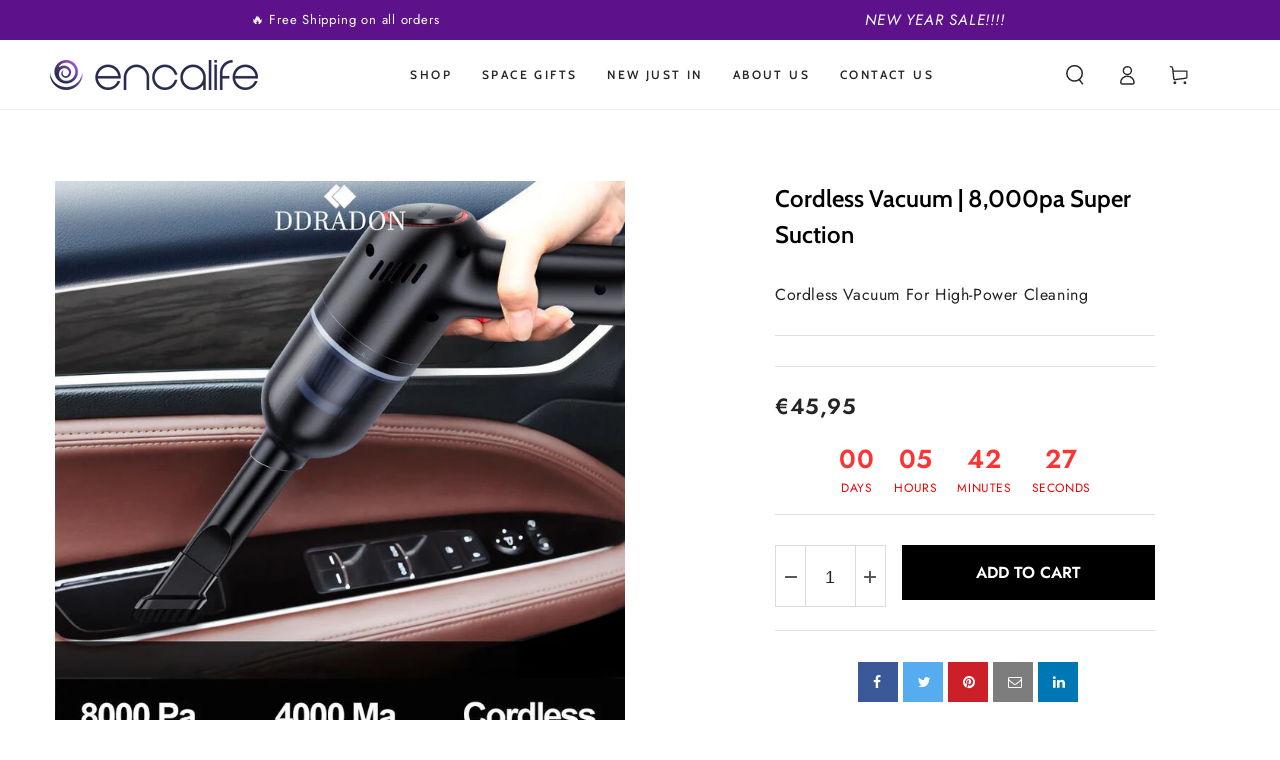

--- FILE ---
content_type: text/html; charset=utf-8
request_url: https://www.encalife.com/en-pt/products/cordless-vacuum-8-000pa-super-suction
body_size: 70389
content:
<!doctype html>
<html class="no-js" lang="en">
  <head>
    <meta charset="utf-8">
    <meta http-equiv="X-UA-Compatible" content="IE=edge">
    <meta name="viewport" content="width=device-width,initial-scale=1">
    <meta name="theme-color" content="">
    <link rel="canonical" href="https://www.encalife.com/en-pt/products/cordless-vacuum-8-000pa-super-suction">
    <link rel="preconnect" href="https://cdn.shopify.com" crossorigin><link rel="icon" type="image/png" href="//www.encalife.com/cdn/shop/files/Encalife_logo_icon_png_color2_c283f027-9f36-45d5-8884-10dbb4a6b2c7.png?crop=center&height=32&v=1690797830&width=32"><link rel="preconnect" href="https://fonts.shopifycdn.com" crossorigin><title>
      Cordless Vacuum | 8,000pa Super Suction &ndash; encalife</title><meta name="description" content="Cordless Vacuum | 8,000pa Super Suction. Cordless Vacuum For High-Power Cleaning. Free Shipping. 24/7 Support. 30-Day Money Back Guarantee.">

<meta property="og:site_name" content="encalife">
<meta property="og:url" content="https://www.encalife.com/en-pt/products/cordless-vacuum-8-000pa-super-suction">
<meta property="og:title" content="Cordless Vacuum | 8,000pa Super Suction">
<meta property="og:type" content="product">
<meta property="og:description" content="Cordless Vacuum | 8,000pa Super Suction. Cordless Vacuum For High-Power Cleaning. Free Shipping. 24/7 Support. 30-Day Money Back Guarantee."><meta property="og:image" content="http://www.encalife.com/cdn/shop/products/8000Pa-Wireless-Car-Vacuum-Cleaner-Cordless-Handheld-Auto-Vacuum-Home-Car-Dual-Use-Mini-Vacuum-Cleaner.jpg?v=1675351859">
  <meta property="og:image:secure_url" content="https://www.encalife.com/cdn/shop/products/8000Pa-Wireless-Car-Vacuum-Cleaner-Cordless-Handheld-Auto-Vacuum-Home-Car-Dual-Use-Mini-Vacuum-Cleaner.jpg?v=1675351859">
  <meta property="og:image:width" content="800">
  <meta property="og:image:height" content="800"><meta property="og:price:amount" content="45,95">
  <meta property="og:price:currency" content="EUR"><meta name="twitter:card" content="summary_large_image">
<meta name="twitter:title" content="Cordless Vacuum | 8,000pa Super Suction">
<meta name="twitter:description" content="Cordless Vacuum | 8,000pa Super Suction. Cordless Vacuum For High-Power Cleaning. Free Shipping. 24/7 Support. 30-Day Money Back Guarantee.">


    <script async crossorigin fetchpriority="high" src="/cdn/shopifycloud/importmap-polyfill/es-modules-shim.2.4.0.js"></script>
<script type="importmap">
      {
        "imports": {
          "mdl-scrollsnap": "//www.encalife.com/cdn/shop/t/37/assets/scrollsnap.js?v=170600829773392310311761404073"
        }
      }
    </script>

    <script src="//www.encalife.com/cdn/shop/t/37/assets/vendor-v4.js" defer="defer"></script>
    <script src="//www.encalife.com/cdn/shop/t/37/assets/pubsub.js?v=64530984355039965911761404071" defer="defer"></script>
    <script src="//www.encalife.com/cdn/shop/t/37/assets/global.js?v=29533691735072908241761404062" defer="defer"></script>
    <script src="//www.encalife.com/cdn/shop/t/37/assets/modules-basis.js?v=7117348240208911571761404066" defer="defer"></script>

    <script>window.performance && window.performance.mark && window.performance.mark('shopify.content_for_header.start');</script><meta name="google-site-verification" content="5pBI9hY_UiYk60XeJW-wLwyXsFDBe8Xv5DarzQaC-44">
<meta id="shopify-digital-wallet" name="shopify-digital-wallet" content="/49128538276/digital_wallets/dialog">
<meta name="shopify-checkout-api-token" content="c2e5701bc52231a8089cef15929fcce1">
<link rel="alternate" hreflang="x-default" href="https://www.encalife.com/products/cordless-vacuum-8-000pa-super-suction">
<link rel="alternate" hreflang="en" href="https://www.encalife.com/products/cordless-vacuum-8-000pa-super-suction">
<link rel="alternate" hreflang="en-BE" href="https://www.encalife.com/en-be/products/cordless-vacuum-8-000pa-super-suction">
<link rel="alternate" hreflang="en-DK" href="https://www.encalife.com/en-dk/products/cordless-vacuum-8-000pa-super-suction">
<link rel="alternate" hreflang="en-FI" href="https://www.encalife.com/en-fi/products/cordless-vacuum-8-000pa-super-suction">
<link rel="alternate" hreflang="en-FR" href="https://www.encalife.com/en-fr/products/cordless-vacuum-8-000pa-super-suction">
<link rel="alternate" hreflang="en-DE" href="https://www.encalife.com/en-de/products/cordless-vacuum-8-000pa-super-suction">
<link rel="alternate" hreflang="en-HK" href="https://www.encalife.com/en-hk/products/cordless-vacuum-8-000pa-super-suction">
<link rel="alternate" hreflang="en-IE" href="https://www.encalife.com/en-ie/products/cordless-vacuum-8-000pa-super-suction">
<link rel="alternate" hreflang="en-IT" href="https://www.encalife.com/en-it/products/cordless-vacuum-8-000pa-super-suction">
<link rel="alternate" hreflang="en-JP" href="https://www.encalife.com/en-jp/products/cordless-vacuum-8-000pa-super-suction">
<link rel="alternate" hreflang="en-NL" href="https://www.encalife.com/en-nl/products/cordless-vacuum-8-000pa-super-suction">
<link rel="alternate" hreflang="en-PL" href="https://www.encalife.com/en-pl/products/cordless-vacuum-8-000pa-super-suction">
<link rel="alternate" hreflang="en-PT" href="https://www.encalife.com/en-pt/products/cordless-vacuum-8-000pa-super-suction">
<link rel="alternate" hreflang="en-RO" href="https://www.encalife.com/en-ro/products/cordless-vacuum-8-000pa-super-suction">
<link rel="alternate" hreflang="en-SA" href="https://www.encalife.com/en-sa/products/cordless-vacuum-8-000pa-super-suction">
<link rel="alternate" hreflang="en-SG" href="https://www.encalife.com/en-sg/products/cordless-vacuum-8-000pa-super-suction">
<link rel="alternate" hreflang="en-ES" href="https://www.encalife.com/en-es/products/cordless-vacuum-8-000pa-super-suction">
<link rel="alternate" hreflang="en-CH" href="https://www.encalife.com/en-ch/products/cordless-vacuum-8-000pa-super-suction">
<link rel="alternate" hreflang="en-AE" href="https://www.encalife.com/en-ae/products/cordless-vacuum-8-000pa-super-suction">
<link rel="alternate" type="application/json+oembed" href="https://www.encalife.com/en-pt/products/cordless-vacuum-8-000pa-super-suction.oembed">
<script async="async" src="/checkouts/internal/preloads.js?locale=en-PT"></script>
<link rel="preconnect" href="https://shop.app" crossorigin="anonymous">
<script async="async" src="https://shop.app/checkouts/internal/preloads.js?locale=en-PT&shop_id=49128538276" crossorigin="anonymous"></script>
<script id="apple-pay-shop-capabilities" type="application/json">{"shopId":49128538276,"countryCode":"GB","currencyCode":"EUR","merchantCapabilities":["supports3DS"],"merchantId":"gid:\/\/shopify\/Shop\/49128538276","merchantName":"encalife","requiredBillingContactFields":["postalAddress","email"],"requiredShippingContactFields":["postalAddress","email"],"shippingType":"shipping","supportedNetworks":["visa","maestro","masterCard","amex","discover","elo"],"total":{"type":"pending","label":"encalife","amount":"1.00"},"shopifyPaymentsEnabled":true,"supportsSubscriptions":true}</script>
<script id="shopify-features" type="application/json">{"accessToken":"c2e5701bc52231a8089cef15929fcce1","betas":["rich-media-storefront-analytics"],"domain":"www.encalife.com","predictiveSearch":true,"shopId":49128538276,"locale":"en"}</script>
<script>var Shopify = Shopify || {};
Shopify.shop = "encalife.myshopify.com";
Shopify.locale = "en";
Shopify.currency = {"active":"EUR","rate":"0.8760882"};
Shopify.country = "PT";
Shopify.theme = {"name":"Fix in Progress (backup 2025-10-25 10:58)","id":156509634796,"schema_name":"Be Yours","schema_version":"8.3.3","theme_store_id":1399,"role":"main"};
Shopify.theme.handle = "null";
Shopify.theme.style = {"id":null,"handle":null};
Shopify.cdnHost = "www.encalife.com/cdn";
Shopify.routes = Shopify.routes || {};
Shopify.routes.root = "/en-pt/";</script>
<script type="module">!function(o){(o.Shopify=o.Shopify||{}).modules=!0}(window);</script>
<script>!function(o){function n(){var o=[];function n(){o.push(Array.prototype.slice.apply(arguments))}return n.q=o,n}var t=o.Shopify=o.Shopify||{};t.loadFeatures=n(),t.autoloadFeatures=n()}(window);</script>
<script>
  window.ShopifyPay = window.ShopifyPay || {};
  window.ShopifyPay.apiHost = "shop.app\/pay";
  window.ShopifyPay.redirectState = null;
</script>
<script id="shop-js-analytics" type="application/json">{"pageType":"product"}</script>
<script defer="defer" async type="module" src="//www.encalife.com/cdn/shopifycloud/shop-js/modules/v2/client.init-shop-cart-sync_BApSsMSl.en.esm.js"></script>
<script defer="defer" async type="module" src="//www.encalife.com/cdn/shopifycloud/shop-js/modules/v2/chunk.common_CBoos6YZ.esm.js"></script>
<script type="module">
  await import("//www.encalife.com/cdn/shopifycloud/shop-js/modules/v2/client.init-shop-cart-sync_BApSsMSl.en.esm.js");
await import("//www.encalife.com/cdn/shopifycloud/shop-js/modules/v2/chunk.common_CBoos6YZ.esm.js");

  window.Shopify.SignInWithShop?.initShopCartSync?.({"fedCMEnabled":true,"windoidEnabled":true});

</script>
<script>
  window.Shopify = window.Shopify || {};
  if (!window.Shopify.featureAssets) window.Shopify.featureAssets = {};
  window.Shopify.featureAssets['shop-js'] = {"shop-cart-sync":["modules/v2/client.shop-cart-sync_DJczDl9f.en.esm.js","modules/v2/chunk.common_CBoos6YZ.esm.js"],"init-fed-cm":["modules/v2/client.init-fed-cm_BzwGC0Wi.en.esm.js","modules/v2/chunk.common_CBoos6YZ.esm.js"],"init-windoid":["modules/v2/client.init-windoid_BS26ThXS.en.esm.js","modules/v2/chunk.common_CBoos6YZ.esm.js"],"shop-cash-offers":["modules/v2/client.shop-cash-offers_DthCPNIO.en.esm.js","modules/v2/chunk.common_CBoos6YZ.esm.js","modules/v2/chunk.modal_Bu1hFZFC.esm.js"],"shop-button":["modules/v2/client.shop-button_D_JX508o.en.esm.js","modules/v2/chunk.common_CBoos6YZ.esm.js"],"init-shop-email-lookup-coordinator":["modules/v2/client.init-shop-email-lookup-coordinator_DFwWcvrS.en.esm.js","modules/v2/chunk.common_CBoos6YZ.esm.js"],"shop-toast-manager":["modules/v2/client.shop-toast-manager_tEhgP2F9.en.esm.js","modules/v2/chunk.common_CBoos6YZ.esm.js"],"shop-login-button":["modules/v2/client.shop-login-button_DwLgFT0K.en.esm.js","modules/v2/chunk.common_CBoos6YZ.esm.js","modules/v2/chunk.modal_Bu1hFZFC.esm.js"],"avatar":["modules/v2/client.avatar_BTnouDA3.en.esm.js"],"init-shop-cart-sync":["modules/v2/client.init-shop-cart-sync_BApSsMSl.en.esm.js","modules/v2/chunk.common_CBoos6YZ.esm.js"],"pay-button":["modules/v2/client.pay-button_BuNmcIr_.en.esm.js","modules/v2/chunk.common_CBoos6YZ.esm.js"],"init-shop-for-new-customer-accounts":["modules/v2/client.init-shop-for-new-customer-accounts_DrjXSI53.en.esm.js","modules/v2/client.shop-login-button_DwLgFT0K.en.esm.js","modules/v2/chunk.common_CBoos6YZ.esm.js","modules/v2/chunk.modal_Bu1hFZFC.esm.js"],"init-customer-accounts-sign-up":["modules/v2/client.init-customer-accounts-sign-up_TlVCiykN.en.esm.js","modules/v2/client.shop-login-button_DwLgFT0K.en.esm.js","modules/v2/chunk.common_CBoos6YZ.esm.js","modules/v2/chunk.modal_Bu1hFZFC.esm.js"],"shop-follow-button":["modules/v2/client.shop-follow-button_C5D3XtBb.en.esm.js","modules/v2/chunk.common_CBoos6YZ.esm.js","modules/v2/chunk.modal_Bu1hFZFC.esm.js"],"checkout-modal":["modules/v2/client.checkout-modal_8TC_1FUY.en.esm.js","modules/v2/chunk.common_CBoos6YZ.esm.js","modules/v2/chunk.modal_Bu1hFZFC.esm.js"],"init-customer-accounts":["modules/v2/client.init-customer-accounts_C0Oh2ljF.en.esm.js","modules/v2/client.shop-login-button_DwLgFT0K.en.esm.js","modules/v2/chunk.common_CBoos6YZ.esm.js","modules/v2/chunk.modal_Bu1hFZFC.esm.js"],"lead-capture":["modules/v2/client.lead-capture_Cq0gfm7I.en.esm.js","modules/v2/chunk.common_CBoos6YZ.esm.js","modules/v2/chunk.modal_Bu1hFZFC.esm.js"],"shop-login":["modules/v2/client.shop-login_BmtnoEUo.en.esm.js","modules/v2/chunk.common_CBoos6YZ.esm.js","modules/v2/chunk.modal_Bu1hFZFC.esm.js"],"payment-terms":["modules/v2/client.payment-terms_BHOWV7U_.en.esm.js","modules/v2/chunk.common_CBoos6YZ.esm.js","modules/v2/chunk.modal_Bu1hFZFC.esm.js"]};
</script>
<script>(function() {
  var isLoaded = false;
  function asyncLoad() {
    if (isLoaded) return;
    isLoaded = true;
    var urls = ["https:\/\/cdn.growthhero.io\/sites\/pixel.js?shop=encalife.myshopify.com","https:\/\/loox.io\/widget\/N1gJnjt9CF\/loox.1610718350392.js?shop=encalife.myshopify.com","\/\/cdn.shopify.com\/proxy\/5292e1c437454ab40b3f431716c2b79fc6d3dc604fc56688ef12dc9f878dc6ef\/feed.mulwi.com\/js\/init.js?shop=encalife.myshopify.com\u0026sp-cache-control=cHVibGljLCBtYXgtYWdlPTkwMA","https:\/\/dr4qe3ddw9y32.cloudfront.net\/awin-shopify-integration-code.js?aid=32531\u0026v=shopifyApp_5.2.3\u0026ts=1762493855266\u0026shop=encalife.myshopify.com","https:\/\/cdn.growthhero.io\/sites\/post_purchase_modal.js?v=1760565593\u0026shop=encalife.myshopify.com"];
    for (var i = 0; i < urls.length; i++) {
      var s = document.createElement('script');
      s.type = 'text/javascript';
      s.async = true;
      s.src = urls[i];
      var x = document.getElementsByTagName('script')[0];
      x.parentNode.insertBefore(s, x);
    }
  };
  if(window.attachEvent) {
    window.attachEvent('onload', asyncLoad);
  } else {
    window.addEventListener('load', asyncLoad, false);
  }
})();</script>
<script id="__st">var __st={"a":49128538276,"offset":-28800,"reqid":"597a0c83-6133-41b1-8ee4-3552b39f72ff-1768875392","pageurl":"www.encalife.com\/en-pt\/products\/cordless-vacuum-8-000pa-super-suction","u":"5325c5a0418c","p":"product","rtyp":"product","rid":7872645267692};</script>
<script>window.ShopifyPaypalV4VisibilityTracking = true;</script>
<script id="captcha-bootstrap">!function(){'use strict';const t='contact',e='account',n='new_comment',o=[[t,t],['blogs',n],['comments',n],[t,'customer']],c=[[e,'customer_login'],[e,'guest_login'],[e,'recover_customer_password'],[e,'create_customer']],r=t=>t.map((([t,e])=>`form[action*='/${t}']:not([data-nocaptcha='true']) input[name='form_type'][value='${e}']`)).join(','),a=t=>()=>t?[...document.querySelectorAll(t)].map((t=>t.form)):[];function s(){const t=[...o],e=r(t);return a(e)}const i='password',u='form_key',d=['recaptcha-v3-token','g-recaptcha-response','h-captcha-response',i],f=()=>{try{return window.sessionStorage}catch{return}},m='__shopify_v',_=t=>t.elements[u];function p(t,e,n=!1){try{const o=window.sessionStorage,c=JSON.parse(o.getItem(e)),{data:r}=function(t){const{data:e,action:n}=t;return t[m]||n?{data:e,action:n}:{data:t,action:n}}(c);for(const[e,n]of Object.entries(r))t.elements[e]&&(t.elements[e].value=n);n&&o.removeItem(e)}catch(o){console.error('form repopulation failed',{error:o})}}const l='form_type',E='cptcha';function T(t){t.dataset[E]=!0}const w=window,h=w.document,L='Shopify',v='ce_forms',y='captcha';let A=!1;((t,e)=>{const n=(g='f06e6c50-85a8-45c8-87d0-21a2b65856fe',I='https://cdn.shopify.com/shopifycloud/storefront-forms-hcaptcha/ce_storefront_forms_captcha_hcaptcha.v1.5.2.iife.js',D={infoText:'Protected by hCaptcha',privacyText:'Privacy',termsText:'Terms'},(t,e,n)=>{const o=w[L][v],c=o.bindForm;if(c)return c(t,g,e,D).then(n);var r;o.q.push([[t,g,e,D],n]),r=I,A||(h.body.append(Object.assign(h.createElement('script'),{id:'captcha-provider',async:!0,src:r})),A=!0)});var g,I,D;w[L]=w[L]||{},w[L][v]=w[L][v]||{},w[L][v].q=[],w[L][y]=w[L][y]||{},w[L][y].protect=function(t,e){n(t,void 0,e),T(t)},Object.freeze(w[L][y]),function(t,e,n,w,h,L){const[v,y,A,g]=function(t,e,n){const i=e?o:[],u=t?c:[],d=[...i,...u],f=r(d),m=r(i),_=r(d.filter((([t,e])=>n.includes(e))));return[a(f),a(m),a(_),s()]}(w,h,L),I=t=>{const e=t.target;return e instanceof HTMLFormElement?e:e&&e.form},D=t=>v().includes(t);t.addEventListener('submit',(t=>{const e=I(t);if(!e)return;const n=D(e)&&!e.dataset.hcaptchaBound&&!e.dataset.recaptchaBound,o=_(e),c=g().includes(e)&&(!o||!o.value);(n||c)&&t.preventDefault(),c&&!n&&(function(t){try{if(!f())return;!function(t){const e=f();if(!e)return;const n=_(t);if(!n)return;const o=n.value;o&&e.removeItem(o)}(t);const e=Array.from(Array(32),(()=>Math.random().toString(36)[2])).join('');!function(t,e){_(t)||t.append(Object.assign(document.createElement('input'),{type:'hidden',name:u})),t.elements[u].value=e}(t,e),function(t,e){const n=f();if(!n)return;const o=[...t.querySelectorAll(`input[type='${i}']`)].map((({name:t})=>t)),c=[...d,...o],r={};for(const[a,s]of new FormData(t).entries())c.includes(a)||(r[a]=s);n.setItem(e,JSON.stringify({[m]:1,action:t.action,data:r}))}(t,e)}catch(e){console.error('failed to persist form',e)}}(e),e.submit())}));const S=(t,e)=>{t&&!t.dataset[E]&&(n(t,e.some((e=>e===t))),T(t))};for(const o of['focusin','change'])t.addEventListener(o,(t=>{const e=I(t);D(e)&&S(e,y())}));const B=e.get('form_key'),M=e.get(l),P=B&&M;t.addEventListener('DOMContentLoaded',(()=>{const t=y();if(P)for(const e of t)e.elements[l].value===M&&p(e,B);[...new Set([...A(),...v().filter((t=>'true'===t.dataset.shopifyCaptcha))])].forEach((e=>S(e,t)))}))}(h,new URLSearchParams(w.location.search),n,t,e,['guest_login'])})(!0,!0)}();</script>
<script integrity="sha256-4kQ18oKyAcykRKYeNunJcIwy7WH5gtpwJnB7kiuLZ1E=" data-source-attribution="shopify.loadfeatures" defer="defer" src="//www.encalife.com/cdn/shopifycloud/storefront/assets/storefront/load_feature-a0a9edcb.js" crossorigin="anonymous"></script>
<script crossorigin="anonymous" defer="defer" src="//www.encalife.com/cdn/shopifycloud/storefront/assets/shopify_pay/storefront-65b4c6d7.js?v=20250812"></script>
<script data-source-attribution="shopify.dynamic_checkout.dynamic.init">var Shopify=Shopify||{};Shopify.PaymentButton=Shopify.PaymentButton||{isStorefrontPortableWallets:!0,init:function(){window.Shopify.PaymentButton.init=function(){};var t=document.createElement("script");t.src="https://www.encalife.com/cdn/shopifycloud/portable-wallets/latest/portable-wallets.en.js",t.type="module",document.head.appendChild(t)}};
</script>
<script data-source-attribution="shopify.dynamic_checkout.buyer_consent">
  function portableWalletsHideBuyerConsent(e){var t=document.getElementById("shopify-buyer-consent"),n=document.getElementById("shopify-subscription-policy-button");t&&n&&(t.classList.add("hidden"),t.setAttribute("aria-hidden","true"),n.removeEventListener("click",e))}function portableWalletsShowBuyerConsent(e){var t=document.getElementById("shopify-buyer-consent"),n=document.getElementById("shopify-subscription-policy-button");t&&n&&(t.classList.remove("hidden"),t.removeAttribute("aria-hidden"),n.addEventListener("click",e))}window.Shopify?.PaymentButton&&(window.Shopify.PaymentButton.hideBuyerConsent=portableWalletsHideBuyerConsent,window.Shopify.PaymentButton.showBuyerConsent=portableWalletsShowBuyerConsent);
</script>
<script data-source-attribution="shopify.dynamic_checkout.cart.bootstrap">document.addEventListener("DOMContentLoaded",(function(){function t(){return document.querySelector("shopify-accelerated-checkout-cart, shopify-accelerated-checkout")}if(t())Shopify.PaymentButton.init();else{new MutationObserver((function(e,n){t()&&(Shopify.PaymentButton.init(),n.disconnect())})).observe(document.body,{childList:!0,subtree:!0})}}));
</script>
<script id='scb4127' type='text/javascript' async='' src='https://www.encalife.com/cdn/shopifycloud/privacy-banner/storefront-banner.js'></script><link id="shopify-accelerated-checkout-styles" rel="stylesheet" media="screen" href="https://www.encalife.com/cdn/shopifycloud/portable-wallets/latest/accelerated-checkout-backwards-compat.css" crossorigin="anonymous">
<style id="shopify-accelerated-checkout-cart">
        #shopify-buyer-consent {
  margin-top: 1em;
  display: inline-block;
  width: 100%;
}

#shopify-buyer-consent.hidden {
  display: none;
}

#shopify-subscription-policy-button {
  background: none;
  border: none;
  padding: 0;
  text-decoration: underline;
  font-size: inherit;
  cursor: pointer;
}

#shopify-subscription-policy-button::before {
  box-shadow: none;
}

      </style>
<script id="sections-script" data-sections="header" defer="defer" src="//www.encalife.com/cdn/shop/t/37/compiled_assets/scripts.js?v=10114"></script>
<script>window.performance && window.performance.mark && window.performance.mark('shopify.content_for_header.end');</script><style data-shopify>@font-face {
  font-family: Jost;
  font-weight: 400;
  font-style: normal;
  font-display: swap;
  src: url("//www.encalife.com/cdn/fonts/jost/jost_n4.d47a1b6347ce4a4c9f437608011273009d91f2b7.woff2") format("woff2"),
       url("//www.encalife.com/cdn/fonts/jost/jost_n4.791c46290e672b3f85c3d1c651ef2efa3819eadd.woff") format("woff");
}

  @font-face {
  font-family: Jost;
  font-weight: 600;
  font-style: normal;
  font-display: swap;
  src: url("//www.encalife.com/cdn/fonts/jost/jost_n6.ec1178db7a7515114a2d84e3dd680832b7af8b99.woff2") format("woff2"),
       url("//www.encalife.com/cdn/fonts/jost/jost_n6.b1178bb6bdd3979fef38e103a3816f6980aeaff9.woff") format("woff");
}

  @font-face {
  font-family: Jost;
  font-weight: 400;
  font-style: italic;
  font-display: swap;
  src: url("//www.encalife.com/cdn/fonts/jost/jost_i4.b690098389649750ada222b9763d55796c5283a5.woff2") format("woff2"),
       url("//www.encalife.com/cdn/fonts/jost/jost_i4.fd766415a47e50b9e391ae7ec04e2ae25e7e28b0.woff") format("woff");
}

  @font-face {
  font-family: Jost;
  font-weight: 600;
  font-style: italic;
  font-display: swap;
  src: url("//www.encalife.com/cdn/fonts/jost/jost_i6.9af7e5f39e3a108c08f24047a4276332d9d7b85e.woff2") format("woff2"),
       url("//www.encalife.com/cdn/fonts/jost/jost_i6.2bf310262638f998ed206777ce0b9a3b98b6fe92.woff") format("woff");
}

  @font-face {
  font-family: Cabin;
  font-weight: 600;
  font-style: normal;
  font-display: swap;
  src: url("//www.encalife.com/cdn/fonts/cabin/cabin_n6.c6b1e64927bbec1c65aab7077888fb033480c4f7.woff2") format("woff2"),
       url("//www.encalife.com/cdn/fonts/cabin/cabin_n6.6c2e65d54c893ad9f1390da3b810b8e6cf976a4f.woff") format("woff");
}

  @font-face {
  font-family: Cabin;
  font-weight: 600;
  font-style: normal;
  font-display: swap;
  src: url("//www.encalife.com/cdn/fonts/cabin/cabin_n6.c6b1e64927bbec1c65aab7077888fb033480c4f7.woff2") format("woff2"),
       url("//www.encalife.com/cdn/fonts/cabin/cabin_n6.6c2e65d54c893ad9f1390da3b810b8e6cf976a4f.woff") format("woff");
}


  :root {
    --font-body-family: Jost, sans-serif;
    --font-body-style: normal;
    --font-body-weight: 400;

    --font-heading-family: Cabin, sans-serif;
    --font-heading-style: normal;
    --font-heading-weight: 600;

    --font-body-scale: 1.0;
    --font-heading-scale: 1.0;

    --font-navigation-family: var(--font-heading-family);
    --font-navigation-size: 12px;
    --font-navigation-weight: var(--font-heading-weight);
    --font-button-family: var(--font-body-family);
    --font-button-size: 12px;
    --font-button-baseline: 0.2rem;
    --font-price-family: var(--font-heading-family);
    --font-price-scale: var(--font-heading-scale);

    --color-base-text: 33, 35, 38;
    --color-base-background: 255, 255, 255;
    --color-base-solid-button-labels: 255, 255, 255;
    --color-base-outline-button-labels: 26, 27, 24;
    --color-base-accent: 93, 18, 139;
    --color-base-heading: 26, 27, 24;
    --color-base-border: 210, 213, 217;
    --color-placeholder: 243, 243, 243;
    --color-overlay: 33, 35, 38;
    --color-keyboard-focus: 135, 173, 245;
    --color-shadow: 168, 232, 226;
    --shadow-opacity: 1;

    --color-background-dark: 235, 235, 235;
    --color-price: #1a1b18;
    --color-sale-price: #d72c0d;
    --color-sale-badge-background: #d72c0d;
    --color-reviews: #ffb503;
    --color-critical: #d72c0d;
    --color-success: #008060;
    --color-highlight: 255, 181, 3;

    --payment-terms-background-color: #ffffff;
    --page-width: 130rem;
    --page-width-margin: 0rem;

    --card-color-scheme: var(--color-placeholder);
    --card-text-alignment: start;
    --card-flex-alignment: flex-start;
    --card-image-padding: 0px;
    --card-border-width: 0px;
    --card-radius: 0px;
    --card-shadow-horizontal-offset: 0px;
    --card-shadow-vertical-offset: 0px;
    
    --button-radius: 0px;
    --button-border-width: 1px;
    --button-shadow-horizontal-offset: 0px;
    --button-shadow-vertical-offset: 0px;

    --spacing-sections-desktop: 0px;
    --spacing-sections-mobile: 0px;

    --gradient-free-ship-progress: linear-gradient(325deg,#F9423A 0,#F1E04D 100%);
    --gradient-free-ship-complete: linear-gradient(325deg, #049cff 0, #35ee7a 100%);

    --plabel-price-tag-color: #000000;
    --plabel-price-tag-background: #d1d5db;
    --plabel-price-tag-height: 2.5rem;

    --swatch-outline-color: #f4f6f8;
  }

  *,
  *::before,
  *::after {
    box-sizing: inherit;
  }

  html {
    box-sizing: border-box;
    font-size: calc(var(--font-body-scale) * 62.5%);
    height: 100%;
  }

  body {
    min-height: 100%;
    margin: 0;
    font-size: 1.5rem;
    letter-spacing: 0.06rem;
    line-height: calc(1 + 0.8 / var(--font-body-scale));
    font-family: var(--font-body-family);
    font-style: var(--font-body-style);
    font-weight: var(--font-body-weight);
  }

  @media screen and (min-width: 750px) {
    body {
      font-size: 1.6rem;
    }
  }</style><link href="//www.encalife.com/cdn/shop/t/37/assets/base.css?v=94687778873411575841761404029" rel="stylesheet" type="text/css" media="all" /><link rel="stylesheet" href="//www.encalife.com/cdn/shop/t/37/assets/apps.css?v=58555770612562691921761404028" media="print" fetchpriority="low" onload="this.media='all'"><link rel="preload" as="font" href="//www.encalife.com/cdn/fonts/jost/jost_n4.d47a1b6347ce4a4c9f437608011273009d91f2b7.woff2" type="font/woff2" crossorigin><link rel="preload" as="font" href="//www.encalife.com/cdn/fonts/cabin/cabin_n6.c6b1e64927bbec1c65aab7077888fb033480c4f7.woff2" type="font/woff2" crossorigin><link rel="stylesheet" href="//www.encalife.com/cdn/shop/t/37/assets/component-predictive-search.css?v=94320327991181004901761404042" media="print" onload="this.media='all'"><link rel="stylesheet" href="//www.encalife.com/cdn/shop/t/37/assets/component-quick-view.css?v=161742497119562552051761404045" media="print" onload="this.media='all'"><link rel="stylesheet" href="//www.encalife.com/cdn/shop/t/37/assets/component-color-swatches.css?v=147375175252346861151761404034" media="print" onload="this.media='all'"><script>
  document.documentElement.classList.replace('no-js', 'js');

  window.theme = window.theme || {};

  theme.routes = {
    root_url: '/en-pt',
    cart_url: '/en-pt/cart',
    cart_add_url: '/en-pt/cart/add',
    cart_change_url: '/en-pt/cart/change',
    cart_update_url: '/en-pt/cart/update',
    search_url: '/en-pt/search',
    predictive_search_url: '/en-pt/search/suggest'
  };

  theme.cartStrings = {
    error: `There was an error while updating your cart. Please try again.`,
    quantityError: `You can only add [quantity] of this item to your cart.`
  };

  theme.variantStrings = {
    addToCart: `Add to cart`,
    soldOut: `Sold out`,
    unavailable: `Unavailable`,
    preOrder: `Pre-order`
  };

  theme.accessibilityStrings = {
    imageAvailable: `Image [index] is now available in gallery view`,
    shareSuccess: `Link copied to clipboard!`,
    fillInAllLineItemPropertyRequiredFields: `Please fill in all required fields`
  }

  theme.dateStrings = {
    d: `D`,
    day: `Day`,
    days: `Days`,
    hour: `Hour`,
    hours: `Hours`,
    minute: `Min`,
    minutes: `Mins`,
    second: `Sec`,
    seconds: `Secs`
  };theme.shopSettings = {
    moneyFormat: "€{{amount_with_comma_separator}}",
    isoCode: "EUR",
    cartDrawer: true,
    currencyCode: false,
    giftwrapRate: 'product'
  };

  theme.settings = {
    themeName: 'Be Yours',
    themeVersion: '8.3.3',
    agencyId: ''
  };

  /*! (c) Andrea Giammarchi @webreflection ISC */
  !function(){"use strict";var e=function(e,t){var n=function(e){for(var t=0,n=e.length;t<n;t++)r(e[t])},r=function(e){var t=e.target,n=e.attributeName,r=e.oldValue;t.attributeChangedCallback(n,r,t.getAttribute(n))};return function(o,a){var l=o.constructor.observedAttributes;return l&&e(a).then((function(){new t(n).observe(o,{attributes:!0,attributeOldValue:!0,attributeFilter:l});for(var e=0,a=l.length;e<a;e++)o.hasAttribute(l[e])&&r({target:o,attributeName:l[e],oldValue:null})})),o}};function t(e,t){(null==t||t>e.length)&&(t=e.length);for(var n=0,r=new Array(t);n<t;n++)r[n]=e[n];return r}function n(e,n){var r="undefined"!=typeof Symbol&&e[Symbol.iterator]||e["@@iterator"];if(!r){if(Array.isArray(e)||(r=function(e,n){if(e){if("string"==typeof e)return t(e,n);var r=Object.prototype.toString.call(e).slice(8,-1);return"Object"===r&&e.constructor&&(r=e.constructor.name),"Map"===r||"Set"===r?Array.from(e):"Arguments"===r||/^(?:Ui|I)nt(?:8|16|32)(?:Clamped)?Array$/.test(r)?t(e,n):void 0}}(e))||n&&e&&"number"==typeof e.length){r&&(e=r);var o=0,a=function(){};return{s:a,n:function(){return o>=e.length?{done:!0}:{done:!1,value:e[o++]}},e:function(e){throw e},f:a}}throw new TypeError("Invalid attempt to iterate non-iterable instance.\nIn order to be iterable, non-array objects must have a [Symbol.iterator]() method.")}var l,i=!0,u=!1;return{s:function(){r=r.call(e)},n:function(){var e=r.next();return i=e.done,e},e:function(e){u=!0,l=e},f:function(){try{i||null==r.return||r.return()}finally{if(u)throw l}}}}
  /*! (c) Andrea Giammarchi - ISC */var r=!0,o=!1,a="querySelectorAll",l="querySelectorAll",i=self,u=i.document,c=i.Element,s=i.MutationObserver,f=i.Set,d=i.WeakMap,h=function(e){return l in e},v=[].filter,g=function(e){var t=new d,i=function(n,r){var o;if(r)for(var a,l=function(e){return e.matches||e.webkitMatchesSelector||e.msMatchesSelector}(n),i=0,u=p.length;i<u;i++)l.call(n,a=p[i])&&(t.has(n)||t.set(n,new f),(o=t.get(n)).has(a)||(o.add(a),e.handle(n,r,a)));else t.has(n)&&(o=t.get(n),t.delete(n),o.forEach((function(t){e.handle(n,r,t)})))},g=function(e){for(var t=!(arguments.length>1&&void 0!==arguments[1])||arguments[1],n=0,r=e.length;n<r;n++)i(e[n],t)},p=e.query,y=e.root||u,m=function(e){var t=arguments.length>1&&void 0!==arguments[1]?arguments[1]:document,l=arguments.length>2&&void 0!==arguments[2]?arguments[2]:MutationObserver,i=arguments.length>3&&void 0!==arguments[3]?arguments[3]:["*"],u=function t(o,l,i,u,c,s){var f,d=n(o);try{for(d.s();!(f=d.n()).done;){var h=f.value;(s||a in h)&&(c?i.has(h)||(i.add(h),u.delete(h),e(h,c)):u.has(h)||(u.add(h),i.delete(h),e(h,c)),s||t(h[a](l),l,i,u,c,r))}}catch(e){d.e(e)}finally{d.f()}},c=new l((function(e){if(i.length){var t,a=i.join(","),l=new Set,c=new Set,s=n(e);try{for(s.s();!(t=s.n()).done;){var f=t.value,d=f.addedNodes,h=f.removedNodes;u(h,a,l,c,o,o),u(d,a,l,c,r,o)}}catch(e){s.e(e)}finally{s.f()}}})),s=c.observe;return(c.observe=function(e){return s.call(c,e,{subtree:r,childList:r})})(t),c}(i,y,s,p),b=c.prototype.attachShadow;return b&&(c.prototype.attachShadow=function(e){var t=b.call(this,e);return m.observe(t),t}),p.length&&g(y[l](p)),{drop:function(e){for(var n=0,r=e.length;n<r;n++)t.delete(e[n])},flush:function(){for(var e=m.takeRecords(),t=0,n=e.length;t<n;t++)g(v.call(e[t].removedNodes,h),!1),g(v.call(e[t].addedNodes,h),!0)},observer:m,parse:g}},p=self,y=p.document,m=p.Map,b=p.MutationObserver,w=p.Object,E=p.Set,S=p.WeakMap,A=p.Element,M=p.HTMLElement,O=p.Node,N=p.Error,C=p.TypeError,T=p.Reflect,q=w.defineProperty,I=w.keys,D=w.getOwnPropertyNames,L=w.setPrototypeOf,P=!self.customElements,k=function(e){for(var t=I(e),n=[],r=t.length,o=0;o<r;o++)n[o]=e[t[o]],delete e[t[o]];return function(){for(var o=0;o<r;o++)e[t[o]]=n[o]}};if(P){var x=function(){var e=this.constructor;if(!$.has(e))throw new C("Illegal constructor");var t=$.get(e);if(W)return z(W,t);var n=H.call(y,t);return z(L(n,e.prototype),t)},H=y.createElement,$=new m,_=new m,j=new m,R=new m,V=[],U=g({query:V,handle:function(e,t,n){var r=j.get(n);if(t&&!r.isPrototypeOf(e)){var o=k(e);W=L(e,r);try{new r.constructor}finally{W=null,o()}}var a="".concat(t?"":"dis","connectedCallback");a in r&&e[a]()}}).parse,W=null,F=function(e){if(!_.has(e)){var t,n=new Promise((function(e){t=e}));_.set(e,{$:n,_:t})}return _.get(e).$},z=e(F,b);q(self,"customElements",{configurable:!0,value:{define:function(e,t){if(R.has(e))throw new N('the name "'.concat(e,'" has already been used with this registry'));$.set(t,e),j.set(e,t.prototype),R.set(e,t),V.push(e),F(e).then((function(){U(y.querySelectorAll(e))})),_.get(e)._(t)},get:function(e){return R.get(e)},whenDefined:F}}),q(x.prototype=M.prototype,"constructor",{value:x}),q(self,"HTMLElement",{configurable:!0,value:x}),q(y,"createElement",{configurable:!0,value:function(e,t){var n=t&&t.is,r=n?R.get(n):R.get(e);return r?new r:H.call(y,e)}}),"isConnected"in O.prototype||q(O.prototype,"isConnected",{configurable:!0,get:function(){return!(this.ownerDocument.compareDocumentPosition(this)&this.DOCUMENT_POSITION_DISCONNECTED)}})}else if(P=!self.customElements.get("extends-li"))try{var B=function e(){return self.Reflect.construct(HTMLLIElement,[],e)};B.prototype=HTMLLIElement.prototype;var G="extends-li";self.customElements.define("extends-li",B,{extends:"li"}),P=y.createElement("li",{is:G}).outerHTML.indexOf(G)<0;var J=self.customElements,K=J.get,Q=J.whenDefined;q(self.customElements,"whenDefined",{configurable:!0,value:function(e){var t=this;return Q.call(this,e).then((function(n){return n||K.call(t,e)}))}})}catch(e){}if(P){var X=function(e){var t=ae.get(e);ve(t.querySelectorAll(this),e.isConnected)},Y=self.customElements,Z=y.createElement,ee=Y.define,te=Y.get,ne=Y.upgrade,re=T||{construct:function(e){return e.call(this)}},oe=re.construct,ae=new S,le=new E,ie=new m,ue=new m,ce=new m,se=new m,fe=[],de=[],he=function(e){return se.get(e)||te.call(Y,e)},ve=g({query:de,handle:function(e,t,n){var r=ce.get(n);if(t&&!r.isPrototypeOf(e)){var o=k(e);be=L(e,r);try{new r.constructor}finally{be=null,o()}}var a="".concat(t?"":"dis","connectedCallback");a in r&&e[a]()}}).parse,ge=g({query:fe,handle:function(e,t){ae.has(e)&&(t?le.add(e):le.delete(e),de.length&&X.call(de,e))}}).parse,pe=A.prototype.attachShadow;pe&&(A.prototype.attachShadow=function(e){var t=pe.call(this,e);return ae.set(this,t),t});var ye=function(e){if(!ue.has(e)){var t,n=new Promise((function(e){t=e}));ue.set(e,{$:n,_:t})}return ue.get(e).$},me=e(ye,b),be=null;D(self).filter((function(e){return/^HTML.*Element$/.test(e)})).forEach((function(e){var t=self[e];function n(){var e=this.constructor;if(!ie.has(e))throw new C("Illegal constructor");var n=ie.get(e),r=n.is,o=n.tag;if(r){if(be)return me(be,r);var a=Z.call(y,o);return a.setAttribute("is",r),me(L(a,e.prototype),r)}return oe.call(this,t,[],e)}q(n.prototype=t.prototype,"constructor",{value:n}),q(self,e,{value:n})})),q(y,"createElement",{configurable:!0,value:function(e,t){var n=t&&t.is;if(n){var r=se.get(n);if(r&&ie.get(r).tag===e)return new r}var o=Z.call(y,e);return n&&o.setAttribute("is",n),o}}),q(Y,"get",{configurable:!0,value:he}),q(Y,"whenDefined",{configurable:!0,value:ye}),q(Y,"upgrade",{configurable:!0,value:function(e){var t=e.getAttribute("is");if(t){var n=se.get(t);if(n)return void me(L(e,n.prototype),t)}ne.call(Y,e)}}),q(Y,"define",{configurable:!0,value:function(e,t,n){if(he(e))throw new N("'".concat(e,"' has already been defined as a custom element"));var r,o=n&&n.extends;ie.set(t,o?{is:e,tag:o}:{is:"",tag:e}),o?(r="".concat(o,'[is="').concat(e,'"]'),ce.set(r,t.prototype),se.set(e,t),de.push(r)):(ee.apply(Y,arguments),fe.push(r=e)),ye(e).then((function(){o?(ve(y.querySelectorAll(r)),le.forEach(X,[r])):ge(y.querySelectorAll(r))})),ue.get(e)._(t)}})}}();
</script>
<!--Gem_Page_Header_Script-->
    


<!--End_Gem_Page_Header_Script-->
<!-- BEGIN app block: shopify://apps/gempages-builder/blocks/embed-gp-script-head/20b379d4-1b20-474c-a6ca-665c331919f3 -->








  







<!-- END app block --><!-- BEGIN app block: shopify://apps/candy-rack/blocks/head/cb9c657f-334f-4905-80c2-f69cca01460c --><script
  src="https://cdn.shopify.com/extensions/019bd678-0f9e-71df-81f0-d7b22b9d4987/candyrack-383/assets/main.js?shop=encalife.myshopify.com"

  async

></script>


  <!-- BEGIN app snippet: inject-slider-cart --><div id="candyrack-slider-cart"></div>









<script>

  const STOREFRONT_API_VERSION = '2025-10';

  const fetchSlideCartOffers = async (storefrontToken) => {
    try {
      const query = `
      query GetSlideCartOffers {
        shop {
          metafield(namespace: "$app:candyrack", key: "slide_cart_offers") {
            value
          }
        }
      }
    `;

      const response = await fetch(`/api/${STOREFRONT_API_VERSION}/graphql.json`, {
        method: 'POST',
        headers: {
          'Content-Type': 'application/json',
          'X-Shopify-Storefront-Access-Token': storefrontToken
        },
        body: JSON.stringify({
          query: query
        })
      });

      const result = await response.json();

      if (result.data?.shop?.metafield?.value) {
        return JSON.parse(result.data.shop.metafield.value);
      }

      return null;
    } catch (error) {
      console.warn('Failed to fetch slide cart offers:', error);
      return null;
    }
  }

  const initializeCandyrackSliderCart = async () => {
    // Preview
    const urlParams = new URLSearchParams(window.location.search);
    const storageKey = 'candyrack-slider-cart-preview';

    if (urlParams.has('candyrack-slider-cart-preview') && urlParams.get('candyrack-slider-cart-preview') === 'true') {
      window.sessionStorage.setItem(storageKey, 'true');
    }



    window.SliderCartData = {
      currency_format: '€{{amount_with_comma_separator}}',
      offers: [],
      settings: {},
      storefront_access_token: '',
      enabled: false,
      custom_wording_metaobject_id: null,
      failed: false,
      isCartPage: false,
    }

    const dataScriptTag = document.querySelector('#candyrack-slider-cart-data');
    let data = {};
    if(dataScriptTag) {
      try {
        data = dataScriptTag.textContent ? JSON.parse(dataScriptTag.textContent) : {};
        
        
        
        
        

        const isCartPage = "" === "page";

        let sliderCartSettingsMetaobject = {}
        
        sliderCartSettingsMetaobject = {"empty_cart_button_label":"Continue shopping","empty_cart_title":"Your cart is empty","footer_text":"Taxes and shipping calculated at checkout","offer_button_label":"Add","offer_subtitle":"Shop now, before they are gone.","offer_title":"Add items often bought together","primary_button_label":"Checkout","secondary_button_label":"Continue shopping","subtotal_title":"Subtotal","top_bar_title":"Cart ({{item_quantity}})","version":4};
        



        const storefrontApiToken = data?.storefront_access_token

        if(!storefrontApiToken) {
          throw new Error("Storefront API token is not set.");
        }

        const metafieldData = await fetchSlideCartOffers(storefrontApiToken) || data

        window.SliderCartData = {
          ...window.SliderCartData,
          offers: metafieldData?.offers,
          settings: {...metafieldData?.settings, ...sliderCartSettingsMetaobject},
          storefront_access_token: storefrontApiToken,
          enabled: metafieldData?.enabled,
          custom_wording_metaobject_id: metafieldData?.custom_wording_metaobject_id,
          failed: false,
          isCartPage,
        }
      } catch (error) {
        window.SliderCartData = {...window.SliderCartData, failed: true, error: error};
        console.error("Candy Rack Slider Cart failed parsing data",error);
      }
    }


    if(Object.keys(data).length === 0){
      window.SliderCartData = {...window.SliderCartData, failed: false, enabled: false};
    }

    const calculateCornerRadius = (element, value) => {
      if (value === 0) return 0;
      const radiusMap = {
        button: { 20: 4, 40: 8, 60: 12, 80: 16, 100: 99999 },
        image: { 20: 4, 40: 8, 60: 8, 80: 8, 100: 8 },
        input: { 20: 4, 40: 8, 60: 12, 80: 16, 100: 99999 }
      };
      return radiusMap[element]?.[value] || 0;
    }


    const getLineHeightOffset = (fontSize) => {
      if (fontSize === 16) return 4;
      if (fontSize === 18) return 5;
      return 6; // for 20px, 14px, 12px, 10px
    };

    const generalStyles = `
:root {
   --cr-slider-cart-desktop-cart-width: ${window.SliderCartData.settings.desktop_cart_width}px;
   --cr-slider-cart-background-color: ${window.SliderCartData.settings.background_color};
   --cr-slider-cart-text-color: ${window.SliderCartData.settings.text_color};
   --cr-slider-cart-error-message-color: ${window.SliderCartData.settings.error_message_color};
   --cr-slider-cart-corner-radius-button: ${calculateCornerRadius("button",window.SliderCartData.settings.corner_radius)}px;
   --cr-slider-cart-corner-radius-image: ${calculateCornerRadius("image",window.SliderCartData.settings.corner_radius)}px;
   --cr-slider-cart-corner-radius-input: ${calculateCornerRadius("input",window.SliderCartData.settings.corner_radius)}px;
   --cr-slider-cart-top-bar-font-size: ${window.SliderCartData.settings.top_bar_font_size}px;
   --cr-slider-cart-top-bar-line-height: ${window.SliderCartData.settings.top_bar_font_size + getLineHeightOffset(window.SliderCartData.settings.top_bar_font_size)}px;
   --cr-slider-cart-image-width: ${window.SliderCartData.settings.image_width}px;
   --cr-slider-cart-empty-cart-font-size: ${window.SliderCartData.settings.empty_cart_font_size}px;
   --cr-slider-cart-empty-cart-line-height: ${window.SliderCartData.settings.empty_cart_font_size + getLineHeightOffset(window.SliderCartData.settings.empty_cart_font_size)}px;
   --cr-slider-cart-product-name-font-size: ${window.SliderCartData.settings.product_name_font_size}px;
   --cr-slider-cart-product-name-line-height: ${window.SliderCartData.settings.product_name_font_size + getLineHeightOffset(window.SliderCartData.settings.product_name_font_size)}px;
   --cr-slider-cart-variant-price-font-size: ${window.SliderCartData.settings.variant_price_font_size}px;
   --cr-slider-cart-variant-price-line-height: ${window.SliderCartData.settings.variant_price_font_size + getLineHeightOffset(window.SliderCartData.settings.variant_price_font_size)}px;
   --cr-slider-cart-checkout-bg-color: ${window.SliderCartData.settings.checkout_bg_color};
   --cr-slider-cart-subtotal-font-size: ${window.SliderCartData.settings.subtotal_font_size}px;
   --cr-slider-cart-subtotal-line-height: ${window.SliderCartData.settings.subtotal_font_size + getLineHeightOffset(window.SliderCartData.settings.subtotal_font_size)}px;
   --cr-slider-cart-primary-button-font-size: ${window.SliderCartData.settings.primary_button_font_size}px;
   --cr-slider-cart-primary-button-line-height: ${window.SliderCartData.settings.primary_button_font_size + getLineHeightOffset(window.SliderCartData.settings.primary_button_font_size)}px;
   --cr-slider-cart-primary-button-bg-color: ${window.SliderCartData.settings.primary_button_bg_color};
   --cr-slider-cart-primary-button-bg-hover-color: ${window.SliderCartData.settings.primary_button_bg_hover_color};
   --cr-slider-cart-primary-button-text-color: ${window.SliderCartData.settings.primary_button_text_color};
   --cr-slider-cart-primary-button-text-hover-color: ${window.SliderCartData.settings.primary_button_text_hover_color};
   --cr-slider-cart-primary-button-border-width: ${window.SliderCartData.settings.primary_button_border_width}px;
   --cr-slider-cart-primary-button-border-color: ${window.SliderCartData.settings.primary_button_border_color};
   --cr-slider-cart-primary-button-border-hover-color: ${window.SliderCartData.settings.primary_button_border_hover_color};
   --cr-slider-cart-secondary-button-bg-color: ${window.SliderCartData.settings.secondary_button_bg_color};
   --cr-slider-cart-secondary-button-bg-hover-color: ${window.SliderCartData.settings.secondary_button_bg_hover_color};
   --cr-slider-cart-secondary-button-text-color: ${window.SliderCartData.settings.secondary_button_text_color};
   --cr-slider-cart-secondary-button-text-hover-color: ${window.SliderCartData.settings.secondary_button_text_hover_color};
   --cr-slider-cart-secondary-button-border-width: ${window.SliderCartData.settings.secondary_button_border_width}px;
   --cr-slider-cart-secondary-button-border-color: ${window.SliderCartData.settings.secondary_button_border_color};
   --cr-slider-cart-secondary-button-border-hover-color: ${window.SliderCartData.settings.secondary_button_border_hover_color};
   --cr-slider-cart-secondary-button-text-link-color: ${window.SliderCartData.settings.secondary_button_text_link_color};
   --cr-slider-cart-offer-bg-color: ${window.SliderCartData.settings.offer_background_color};
   --cr-slider-cart-offers-title-font-size: ${window.SliderCartData.settings.offer_title_font_size}px;
   --cr-slider-cart-offers-title-line-height: ${window.SliderCartData.settings.offer_title_font_size + getLineHeightOffset(window.SliderCartData.settings.offer_title_font_size)}px;
   --cr-slider-cart-offer-subtitle-font-size: ${window.SliderCartData.settings.offer_subtitle_font_size}px;
   --cr-slider-cart-offer-subtitle-line-height: ${window.SliderCartData.settings.offer_subtitle_font_size + getLineHeightOffset(window.SliderCartData.settings.offer_subtitle_font_size)}px;
   --cr-slider-cart-offer-badge-font-size: ${window.SliderCartData.settings.offer_badge_font_size}px;
   --cr-slider-cart-offer-badge-line-height: ${window.SliderCartData.settings.offer_badge_font_size + getLineHeightOffset(window.SliderCartData.settings.offer_badge_font_size)}px;
   --cr-slider-cart-offer-image-width: ${window.SliderCartData.settings.offer_image_width}px;
   --cr-slider-cart-offer-product-name-font-size: ${window.SliderCartData.settings.offer_product_name_font_size}px;
   --cr-slider-cart-offer-product-name-line-height: ${window.SliderCartData.settings.offer_product_name_font_size + getLineHeightOffset(window.SliderCartData.settings.offer_product_name_font_size)}px;
   --cr-slider-cart-offer-price-font-size: ${window.SliderCartData.settings.offer_price_and_description_font_size}px;
   --cr-slider-cart-offer-price-line-height: ${window.SliderCartData.settings.offer_price_and_description_font_size + getLineHeightOffset(window.SliderCartData.settings.offer_price_and_description_font_size)}px;
   --cr-slider-cart-offer-button-font-size: ${window.SliderCartData.settings.offer_button_font_size}px;
   --cr-slider-cart-offer-button-line-height: ${window.SliderCartData.settings.offer_button_font_size + getLineHeightOffset(window.SliderCartData.settings.offer_button_font_size)}px;
   --cr-slider-cart-offer-button-bg-color: ${window.SliderCartData.settings.offer_button_bg_color};
   --cr-slider-cart-offer-button-bg-hover-color: ${window.SliderCartData.settings.offer_button_bg_hover_color};
   --cr-slider-cart-offer-button-text-color: ${window.SliderCartData.settings.offer_button_text_color};
   --cr-slider-cart-offer-button-text-hover-color: ${window.SliderCartData.settings.offer_button_text_hover_color};
   --cr-slider-cart-offer-button-border-width: ${window.SliderCartData.settings.offer_button_border_width}px;
   --cr-slider-cart-offer-button-border-color: ${window.SliderCartData.settings.offer_button_border_color};
   --cr-slider-cart-offer-button-border-hover-color: ${window.SliderCartData.settings.offer_button_border_hover_color};
   --cr-slider-cart-custom-text-font-size: ${window.SliderCartData.settings.footer_text_font_size}px;
   --cr-slider-cart-custom-text-line-height: ${window.SliderCartData.settings.footer_text_font_size + getLineHeightOffset(window.SliderCartData.settings.footer_text_font_size)}px;
}`;
    if (window.SliderCartData.enabled || window.sessionStorage.getItem(storageKey) === 'true') {
      const script = document.createElement('script');
      script.type = 'module';
      script.async = true;
      script.src = "https://cdn.shopify.com/extensions/019bd678-0f9e-71df-81f0-d7b22b9d4987/candyrack-383/assets/candyrack-slider-cart.js";

document.head.appendChild(script);

      const link = document.createElement('link');
      link.rel = 'stylesheet';
      link.href = "https://cdn.shopify.com/extensions/019bd678-0f9e-71df-81f0-d7b22b9d4987/candyrack-383/assets/index.css";
      document.head.appendChild(link);

const style = document.createElement('style');
style.type = 'text/css';
style.textContent = generalStyles;
document.head.appendChild(style);

const customStyle = document.createElement('style');
customStyle.type = 'text/css';
customStyle.textContent = window.SliderCartData.settings.custom_css
document.head.appendChild(customStyle);
}
}


initializeCandyrackSliderCart()


</script>
<!-- END app snippet -->



<!-- END app block --><!-- BEGIN app block: shopify://apps/klaviyo-email-marketing-sms/blocks/klaviyo-onsite-embed/2632fe16-c075-4321-a88b-50b567f42507 -->












  <script async src="https://static.klaviyo.com/onsite/js/Yn8ecx/klaviyo.js?company_id=Yn8ecx"></script>
  <script>!function(){if(!window.klaviyo){window._klOnsite=window._klOnsite||[];try{window.klaviyo=new Proxy({},{get:function(n,i){return"push"===i?function(){var n;(n=window._klOnsite).push.apply(n,arguments)}:function(){for(var n=arguments.length,o=new Array(n),w=0;w<n;w++)o[w]=arguments[w];var t="function"==typeof o[o.length-1]?o.pop():void 0,e=new Promise((function(n){window._klOnsite.push([i].concat(o,[function(i){t&&t(i),n(i)}]))}));return e}}})}catch(n){window.klaviyo=window.klaviyo||[],window.klaviyo.push=function(){var n;(n=window._klOnsite).push.apply(n,arguments)}}}}();</script>

  
    <script id="viewed_product">
      if (item == null) {
        var _learnq = _learnq || [];

        var MetafieldReviews = null
        var MetafieldYotpoRating = null
        var MetafieldYotpoCount = null
        var MetafieldLooxRating = null
        var MetafieldLooxCount = null
        var okendoProduct = null
        var okendoProductReviewCount = null
        var okendoProductReviewAverageValue = null
        try {
          // The following fields are used for Customer Hub recently viewed in order to add reviews.
          // This information is not part of __kla_viewed. Instead, it is part of __kla_viewed_reviewed_items
          MetafieldReviews = {};
          MetafieldYotpoRating = null
          MetafieldYotpoCount = null
          MetafieldLooxRating = "5.0"
          MetafieldLooxCount = 11

          okendoProduct = null
          // If the okendo metafield is not legacy, it will error, which then requires the new json formatted data
          if (okendoProduct && 'error' in okendoProduct) {
            okendoProduct = null
          }
          okendoProductReviewCount = okendoProduct ? okendoProduct.reviewCount : null
          okendoProductReviewAverageValue = okendoProduct ? okendoProduct.reviewAverageValue : null
        } catch (error) {
          console.error('Error in Klaviyo onsite reviews tracking:', error);
        }

        var item = {
          Name: "Cordless Vacuum | 8,000pa Super Suction",
          ProductID: 7872645267692,
          Categories: ["All Products","best cordless stick vacuum.","best vacuum.","New Just In","Top Selling Gifts"],
          ImageURL: "https://www.encalife.com/cdn/shop/products/8000Pa-Wireless-Car-Vacuum-Cleaner-Cordless-Handheld-Auto-Vacuum-Home-Car-Dual-Use-Mini-Vacuum-Cleaner_grande.jpg?v=1675351859",
          URL: "https://www.encalife.com/en-pt/products/cordless-vacuum-8-000pa-super-suction",
          Brand: "encalife",
          Price: "€45,95",
          Value: "45,95",
          CompareAtPrice: "€0,00"
        };
        _learnq.push(['track', 'Viewed Product', item]);
        _learnq.push(['trackViewedItem', {
          Title: item.Name,
          ItemId: item.ProductID,
          Categories: item.Categories,
          ImageUrl: item.ImageURL,
          Url: item.URL,
          Metadata: {
            Brand: item.Brand,
            Price: item.Price,
            Value: item.Value,
            CompareAtPrice: item.CompareAtPrice
          },
          metafields:{
            reviews: MetafieldReviews,
            yotpo:{
              rating: MetafieldYotpoRating,
              count: MetafieldYotpoCount,
            },
            loox:{
              rating: MetafieldLooxRating,
              count: MetafieldLooxCount,
            },
            okendo: {
              rating: okendoProductReviewAverageValue,
              count: okendoProductReviewCount,
            }
          }
        }]);
      }
    </script>
  




  <script>
    window.klaviyoReviewsProductDesignMode = false
  </script>







<!-- END app block --><script src="https://cdn.shopify.com/extensions/cfe9216a-7baf-4f39-b4ed-124cab3d8800/invints-badges-icons-25/assets/invints-trust-block.js" type="text/javascript" defer="defer"></script>
<link href="https://cdn.shopify.com/extensions/cfe9216a-7baf-4f39-b4ed-124cab3d8800/invints-badges-icons-25/assets/invints-trust-block.css" rel="stylesheet" type="text/css" media="all">
<script src="https://cdn.shopify.com/extensions/019b8d54-2388-79d8-becc-d32a3afe2c7a/omnisend-50/assets/omnisend-in-shop.js" type="text/javascript" defer="defer"></script>
<link href="https://monorail-edge.shopifysvc.com" rel="dns-prefetch">
<script>(function(){if ("sendBeacon" in navigator && "performance" in window) {try {var session_token_from_headers = performance.getEntriesByType('navigation')[0].serverTiming.find(x => x.name == '_s').description;} catch {var session_token_from_headers = undefined;}var session_cookie_matches = document.cookie.match(/_shopify_s=([^;]*)/);var session_token_from_cookie = session_cookie_matches && session_cookie_matches.length === 2 ? session_cookie_matches[1] : "";var session_token = session_token_from_headers || session_token_from_cookie || "";function handle_abandonment_event(e) {var entries = performance.getEntries().filter(function(entry) {return /monorail-edge.shopifysvc.com/.test(entry.name);});if (!window.abandonment_tracked && entries.length === 0) {window.abandonment_tracked = true;var currentMs = Date.now();var navigation_start = performance.timing.navigationStart;var payload = {shop_id: 49128538276,url: window.location.href,navigation_start,duration: currentMs - navigation_start,session_token,page_type: "product"};window.navigator.sendBeacon("https://monorail-edge.shopifysvc.com/v1/produce", JSON.stringify({schema_id: "online_store_buyer_site_abandonment/1.1",payload: payload,metadata: {event_created_at_ms: currentMs,event_sent_at_ms: currentMs}}));}}window.addEventListener('pagehide', handle_abandonment_event);}}());</script>
<script id="web-pixels-manager-setup">(function e(e,d,r,n,o){if(void 0===o&&(o={}),!Boolean(null===(a=null===(i=window.Shopify)||void 0===i?void 0:i.analytics)||void 0===a?void 0:a.replayQueue)){var i,a;window.Shopify=window.Shopify||{};var t=window.Shopify;t.analytics=t.analytics||{};var s=t.analytics;s.replayQueue=[],s.publish=function(e,d,r){return s.replayQueue.push([e,d,r]),!0};try{self.performance.mark("wpm:start")}catch(e){}var l=function(){var e={modern:/Edge?\/(1{2}[4-9]|1[2-9]\d|[2-9]\d{2}|\d{4,})\.\d+(\.\d+|)|Firefox\/(1{2}[4-9]|1[2-9]\d|[2-9]\d{2}|\d{4,})\.\d+(\.\d+|)|Chrom(ium|e)\/(9{2}|\d{3,})\.\d+(\.\d+|)|(Maci|X1{2}).+ Version\/(15\.\d+|(1[6-9]|[2-9]\d|\d{3,})\.\d+)([,.]\d+|)( \(\w+\)|)( Mobile\/\w+|) Safari\/|Chrome.+OPR\/(9{2}|\d{3,})\.\d+\.\d+|(CPU[ +]OS|iPhone[ +]OS|CPU[ +]iPhone|CPU IPhone OS|CPU iPad OS)[ +]+(15[._]\d+|(1[6-9]|[2-9]\d|\d{3,})[._]\d+)([._]\d+|)|Android:?[ /-](13[3-9]|1[4-9]\d|[2-9]\d{2}|\d{4,})(\.\d+|)(\.\d+|)|Android.+Firefox\/(13[5-9]|1[4-9]\d|[2-9]\d{2}|\d{4,})\.\d+(\.\d+|)|Android.+Chrom(ium|e)\/(13[3-9]|1[4-9]\d|[2-9]\d{2}|\d{4,})\.\d+(\.\d+|)|SamsungBrowser\/([2-9]\d|\d{3,})\.\d+/,legacy:/Edge?\/(1[6-9]|[2-9]\d|\d{3,})\.\d+(\.\d+|)|Firefox\/(5[4-9]|[6-9]\d|\d{3,})\.\d+(\.\d+|)|Chrom(ium|e)\/(5[1-9]|[6-9]\d|\d{3,})\.\d+(\.\d+|)([\d.]+$|.*Safari\/(?![\d.]+ Edge\/[\d.]+$))|(Maci|X1{2}).+ Version\/(10\.\d+|(1[1-9]|[2-9]\d|\d{3,})\.\d+)([,.]\d+|)( \(\w+\)|)( Mobile\/\w+|) Safari\/|Chrome.+OPR\/(3[89]|[4-9]\d|\d{3,})\.\d+\.\d+|(CPU[ +]OS|iPhone[ +]OS|CPU[ +]iPhone|CPU IPhone OS|CPU iPad OS)[ +]+(10[._]\d+|(1[1-9]|[2-9]\d|\d{3,})[._]\d+)([._]\d+|)|Android:?[ /-](13[3-9]|1[4-9]\d|[2-9]\d{2}|\d{4,})(\.\d+|)(\.\d+|)|Mobile Safari.+OPR\/([89]\d|\d{3,})\.\d+\.\d+|Android.+Firefox\/(13[5-9]|1[4-9]\d|[2-9]\d{2}|\d{4,})\.\d+(\.\d+|)|Android.+Chrom(ium|e)\/(13[3-9]|1[4-9]\d|[2-9]\d{2}|\d{4,})\.\d+(\.\d+|)|Android.+(UC? ?Browser|UCWEB|U3)[ /]?(15\.([5-9]|\d{2,})|(1[6-9]|[2-9]\d|\d{3,})\.\d+)\.\d+|SamsungBrowser\/(5\.\d+|([6-9]|\d{2,})\.\d+)|Android.+MQ{2}Browser\/(14(\.(9|\d{2,})|)|(1[5-9]|[2-9]\d|\d{3,})(\.\d+|))(\.\d+|)|K[Aa][Ii]OS\/(3\.\d+|([4-9]|\d{2,})\.\d+)(\.\d+|)/},d=e.modern,r=e.legacy,n=navigator.userAgent;return n.match(d)?"modern":n.match(r)?"legacy":"unknown"}(),u="modern"===l?"modern":"legacy",c=(null!=n?n:{modern:"",legacy:""})[u],f=function(e){return[e.baseUrl,"/wpm","/b",e.hashVersion,"modern"===e.buildTarget?"m":"l",".js"].join("")}({baseUrl:d,hashVersion:r,buildTarget:u}),m=function(e){var d=e.version,r=e.bundleTarget,n=e.surface,o=e.pageUrl,i=e.monorailEndpoint;return{emit:function(e){var a=e.status,t=e.errorMsg,s=(new Date).getTime(),l=JSON.stringify({metadata:{event_sent_at_ms:s},events:[{schema_id:"web_pixels_manager_load/3.1",payload:{version:d,bundle_target:r,page_url:o,status:a,surface:n,error_msg:t},metadata:{event_created_at_ms:s}}]});if(!i)return console&&console.warn&&console.warn("[Web Pixels Manager] No Monorail endpoint provided, skipping logging."),!1;try{return self.navigator.sendBeacon.bind(self.navigator)(i,l)}catch(e){}var u=new XMLHttpRequest;try{return u.open("POST",i,!0),u.setRequestHeader("Content-Type","text/plain"),u.send(l),!0}catch(e){return console&&console.warn&&console.warn("[Web Pixels Manager] Got an unhandled error while logging to Monorail."),!1}}}}({version:r,bundleTarget:l,surface:e.surface,pageUrl:self.location.href,monorailEndpoint:e.monorailEndpoint});try{o.browserTarget=l,function(e){var d=e.src,r=e.async,n=void 0===r||r,o=e.onload,i=e.onerror,a=e.sri,t=e.scriptDataAttributes,s=void 0===t?{}:t,l=document.createElement("script"),u=document.querySelector("head"),c=document.querySelector("body");if(l.async=n,l.src=d,a&&(l.integrity=a,l.crossOrigin="anonymous"),s)for(var f in s)if(Object.prototype.hasOwnProperty.call(s,f))try{l.dataset[f]=s[f]}catch(e){}if(o&&l.addEventListener("load",o),i&&l.addEventListener("error",i),u)u.appendChild(l);else{if(!c)throw new Error("Did not find a head or body element to append the script");c.appendChild(l)}}({src:f,async:!0,onload:function(){if(!function(){var e,d;return Boolean(null===(d=null===(e=window.Shopify)||void 0===e?void 0:e.analytics)||void 0===d?void 0:d.initialized)}()){var d=window.webPixelsManager.init(e)||void 0;if(d){var r=window.Shopify.analytics;r.replayQueue.forEach((function(e){var r=e[0],n=e[1],o=e[2];d.publishCustomEvent(r,n,o)})),r.replayQueue=[],r.publish=d.publishCustomEvent,r.visitor=d.visitor,r.initialized=!0}}},onerror:function(){return m.emit({status:"failed",errorMsg:"".concat(f," has failed to load")})},sri:function(e){var d=/^sha384-[A-Za-z0-9+/=]+$/;return"string"==typeof e&&d.test(e)}(c)?c:"",scriptDataAttributes:o}),m.emit({status:"loading"})}catch(e){m.emit({status:"failed",errorMsg:(null==e?void 0:e.message)||"Unknown error"})}}})({shopId: 49128538276,storefrontBaseUrl: "https://www.encalife.com",extensionsBaseUrl: "https://extensions.shopifycdn.com/cdn/shopifycloud/web-pixels-manager",monorailEndpoint: "https://monorail-edge.shopifysvc.com/unstable/produce_batch",surface: "storefront-renderer",enabledBetaFlags: ["2dca8a86"],webPixelsConfigList: [{"id":"1678475500","configuration":"{\"config\":\"{\\\"google_tag_ids\\\":[\\\"GT-WF3G6PFT\\\"],\\\"target_country\\\":\\\"ZZ\\\",\\\"gtag_events\\\":[{\\\"type\\\":\\\"view_item\\\",\\\"action_label\\\":\\\"MC-LNZYL5HPTB\\\"},{\\\"type\\\":\\\"purchase\\\",\\\"action_label\\\":\\\"MC-LNZYL5HPTB\\\"},{\\\"type\\\":\\\"page_view\\\",\\\"action_label\\\":\\\"MC-LNZYL5HPTB\\\"}],\\\"enable_monitoring_mode\\\":false}\"}","eventPayloadVersion":"v1","runtimeContext":"OPEN","scriptVersion":"b2a88bafab3e21179ed38636efcd8a93","type":"APP","apiClientId":1780363,"privacyPurposes":[],"dataSharingAdjustments":{"protectedCustomerApprovalScopes":["read_customer_address","read_customer_email","read_customer_name","read_customer_personal_data","read_customer_phone"]}},{"id":"1613627628","configuration":"{\"accountID\":\"encalife\"}","eventPayloadVersion":"v1","runtimeContext":"STRICT","scriptVersion":"5503eca56790d6863e31590c8c364ee3","type":"APP","apiClientId":12388204545,"privacyPurposes":["ANALYTICS","MARKETING","SALE_OF_DATA"],"dataSharingAdjustments":{"protectedCustomerApprovalScopes":["read_customer_email","read_customer_name","read_customer_personal_data","read_customer_phone"]}},{"id":"1424261356","configuration":"{\"accountID\":\"GROWTHHERO_PIXEL\",\"version\":\"1.0\",\"queueUrl\":\"https:\/\/growthhero.queue.core.windows.net\/storefront-events\/messages?messagettl=-1\\u0026sv=2018-03-28\\u0026ss=q\\u0026srt=o\\u0026sp=wac\\u0026se=2222-04-30T19:28:24Z\\u0026st=2019-04-30T11:28:24Z\\u0026spr=https,http\\u0026sig=4quDjx%2BHIg8%2Fl0kJIIKtHuC1Cdl16EX8AsN0kz2%2F%2B2g%3D\"}","eventPayloadVersion":"v1","runtimeContext":"STRICT","scriptVersion":"281ed66b77e487b1f4366e270301a07a","type":"APP","apiClientId":2747937,"privacyPurposes":["ANALYTICS","MARKETING","SALE_OF_DATA"],"dataSharingAdjustments":{"protectedCustomerApprovalScopes":["read_customer_email","read_customer_name","read_customer_personal_data","read_customer_phone"]}},{"id":"1350402284","configuration":"{\"advertiserId\":\"32531\",\"shopDomain\":\"encalife.myshopify.com\",\"appVersion\":\"shopifyApp_5.2.3\"}","eventPayloadVersion":"v1","runtimeContext":"STRICT","scriptVersion":"12028261640958a57505ca3bca7d4e66","type":"APP","apiClientId":2887701,"privacyPurposes":["ANALYTICS","MARKETING"],"dataSharingAdjustments":{"protectedCustomerApprovalScopes":["read_customer_personal_data"]}},{"id":"588775660","configuration":"{\"pixel_id\":\"577094731428508\",\"pixel_type\":\"facebook_pixel\"}","eventPayloadVersion":"v1","runtimeContext":"OPEN","scriptVersion":"ca16bc87fe92b6042fbaa3acc2fbdaa6","type":"APP","apiClientId":2329312,"privacyPurposes":["ANALYTICS","MARKETING","SALE_OF_DATA"],"dataSharingAdjustments":{"protectedCustomerApprovalScopes":["read_customer_address","read_customer_email","read_customer_name","read_customer_personal_data","read_customer_phone"]}},{"id":"166527212","configuration":"{\"apiURL\":\"https:\/\/api.omnisend.com\",\"appURL\":\"https:\/\/app.omnisend.com\",\"brandID\":\"5fe3814a4c7fa4787cb9af2a\",\"trackingURL\":\"https:\/\/wt.omnisendlink.com\"}","eventPayloadVersion":"v1","runtimeContext":"STRICT","scriptVersion":"aa9feb15e63a302383aa48b053211bbb","type":"APP","apiClientId":186001,"privacyPurposes":["ANALYTICS","MARKETING","SALE_OF_DATA"],"dataSharingAdjustments":{"protectedCustomerApprovalScopes":["read_customer_address","read_customer_email","read_customer_name","read_customer_personal_data","read_customer_phone"]}},{"id":"84443372","configuration":"{\"tagID\":\"2612813573523\"}","eventPayloadVersion":"v1","runtimeContext":"STRICT","scriptVersion":"18031546ee651571ed29edbe71a3550b","type":"APP","apiClientId":3009811,"privacyPurposes":["ANALYTICS","MARKETING","SALE_OF_DATA"],"dataSharingAdjustments":{"protectedCustomerApprovalScopes":["read_customer_address","read_customer_email","read_customer_name","read_customer_personal_data","read_customer_phone"]}},{"id":"shopify-app-pixel","configuration":"{}","eventPayloadVersion":"v1","runtimeContext":"STRICT","scriptVersion":"0450","apiClientId":"shopify-pixel","type":"APP","privacyPurposes":["ANALYTICS","MARKETING"]},{"id":"shopify-custom-pixel","eventPayloadVersion":"v1","runtimeContext":"LAX","scriptVersion":"0450","apiClientId":"shopify-pixel","type":"CUSTOM","privacyPurposes":["ANALYTICS","MARKETING"]}],isMerchantRequest: false,initData: {"shop":{"name":"encalife","paymentSettings":{"currencyCode":"USD"},"myshopifyDomain":"encalife.myshopify.com","countryCode":"GB","storefrontUrl":"https:\/\/www.encalife.com\/en-pt"},"customer":null,"cart":null,"checkout":null,"productVariants":[{"price":{"amount":45.95,"currencyCode":"EUR"},"product":{"title":"Cordless Vacuum | 8,000pa Super Suction","vendor":"encalife","id":"7872645267692","untranslatedTitle":"Cordless Vacuum | 8,000pa Super Suction","url":"\/en-pt\/products\/cordless-vacuum-8-000pa-super-suction","type":"Cordless Vacuum For High-Power Cleaning"},"id":"43644313960684","image":{"src":"\/\/www.encalife.com\/cdn\/shop\/products\/8000Pa-Wireless-Car-Vacuum-Cleaner-Cordless-Handheld-Auto-Vacuum-Home-Car-Dual-Use-Mini-Vacuum-Cleaner.jpg?v=1675351859"},"sku":"CRD-VCUM-8PA","title":"Default Title","untranslatedTitle":"Default Title"}],"purchasingCompany":null},},"https://www.encalife.com/cdn","fcfee988w5aeb613cpc8e4bc33m6693e112",{"modern":"","legacy":""},{"shopId":"49128538276","storefrontBaseUrl":"https:\/\/www.encalife.com","extensionBaseUrl":"https:\/\/extensions.shopifycdn.com\/cdn\/shopifycloud\/web-pixels-manager","surface":"storefront-renderer","enabledBetaFlags":"[\"2dca8a86\"]","isMerchantRequest":"false","hashVersion":"fcfee988w5aeb613cpc8e4bc33m6693e112","publish":"custom","events":"[[\"page_viewed\",{}],[\"product_viewed\",{\"productVariant\":{\"price\":{\"amount\":45.95,\"currencyCode\":\"EUR\"},\"product\":{\"title\":\"Cordless Vacuum | 8,000pa Super Suction\",\"vendor\":\"encalife\",\"id\":\"7872645267692\",\"untranslatedTitle\":\"Cordless Vacuum | 8,000pa Super Suction\",\"url\":\"\/en-pt\/products\/cordless-vacuum-8-000pa-super-suction\",\"type\":\"Cordless Vacuum For High-Power Cleaning\"},\"id\":\"43644313960684\",\"image\":{\"src\":\"\/\/www.encalife.com\/cdn\/shop\/products\/8000Pa-Wireless-Car-Vacuum-Cleaner-Cordless-Handheld-Auto-Vacuum-Home-Car-Dual-Use-Mini-Vacuum-Cleaner.jpg?v=1675351859\"},\"sku\":\"CRD-VCUM-8PA\",\"title\":\"Default Title\",\"untranslatedTitle\":\"Default Title\"}}]]"});</script><script>
  window.ShopifyAnalytics = window.ShopifyAnalytics || {};
  window.ShopifyAnalytics.meta = window.ShopifyAnalytics.meta || {};
  window.ShopifyAnalytics.meta.currency = 'EUR';
  var meta = {"product":{"id":7872645267692,"gid":"gid:\/\/shopify\/Product\/7872645267692","vendor":"encalife","type":"Cordless Vacuum For High-Power Cleaning","handle":"cordless-vacuum-8-000pa-super-suction","variants":[{"id":43644313960684,"price":4595,"name":"Cordless Vacuum | 8,000pa Super Suction","public_title":null,"sku":"CRD-VCUM-8PA"}],"remote":false},"page":{"pageType":"product","resourceType":"product","resourceId":7872645267692,"requestId":"597a0c83-6133-41b1-8ee4-3552b39f72ff-1768875392"}};
  for (var attr in meta) {
    window.ShopifyAnalytics.meta[attr] = meta[attr];
  }
</script>
<script class="analytics">
  (function () {
    var customDocumentWrite = function(content) {
      var jquery = null;

      if (window.jQuery) {
        jquery = window.jQuery;
      } else if (window.Checkout && window.Checkout.$) {
        jquery = window.Checkout.$;
      }

      if (jquery) {
        jquery('body').append(content);
      }
    };

    var hasLoggedConversion = function(token) {
      if (token) {
        return document.cookie.indexOf('loggedConversion=' + token) !== -1;
      }
      return false;
    }

    var setCookieIfConversion = function(token) {
      if (token) {
        var twoMonthsFromNow = new Date(Date.now());
        twoMonthsFromNow.setMonth(twoMonthsFromNow.getMonth() + 2);

        document.cookie = 'loggedConversion=' + token + '; expires=' + twoMonthsFromNow;
      }
    }

    var trekkie = window.ShopifyAnalytics.lib = window.trekkie = window.trekkie || [];
    if (trekkie.integrations) {
      return;
    }
    trekkie.methods = [
      'identify',
      'page',
      'ready',
      'track',
      'trackForm',
      'trackLink'
    ];
    trekkie.factory = function(method) {
      return function() {
        var args = Array.prototype.slice.call(arguments);
        args.unshift(method);
        trekkie.push(args);
        return trekkie;
      };
    };
    for (var i = 0; i < trekkie.methods.length; i++) {
      var key = trekkie.methods[i];
      trekkie[key] = trekkie.factory(key);
    }
    trekkie.load = function(config) {
      trekkie.config = config || {};
      trekkie.config.initialDocumentCookie = document.cookie;
      var first = document.getElementsByTagName('script')[0];
      var script = document.createElement('script');
      script.type = 'text/javascript';
      script.onerror = function(e) {
        var scriptFallback = document.createElement('script');
        scriptFallback.type = 'text/javascript';
        scriptFallback.onerror = function(error) {
                var Monorail = {
      produce: function produce(monorailDomain, schemaId, payload) {
        var currentMs = new Date().getTime();
        var event = {
          schema_id: schemaId,
          payload: payload,
          metadata: {
            event_created_at_ms: currentMs,
            event_sent_at_ms: currentMs
          }
        };
        return Monorail.sendRequest("https://" + monorailDomain + "/v1/produce", JSON.stringify(event));
      },
      sendRequest: function sendRequest(endpointUrl, payload) {
        // Try the sendBeacon API
        if (window && window.navigator && typeof window.navigator.sendBeacon === 'function' && typeof window.Blob === 'function' && !Monorail.isIos12()) {
          var blobData = new window.Blob([payload], {
            type: 'text/plain'
          });

          if (window.navigator.sendBeacon(endpointUrl, blobData)) {
            return true;
          } // sendBeacon was not successful

        } // XHR beacon

        var xhr = new XMLHttpRequest();

        try {
          xhr.open('POST', endpointUrl);
          xhr.setRequestHeader('Content-Type', 'text/plain');
          xhr.send(payload);
        } catch (e) {
          console.log(e);
        }

        return false;
      },
      isIos12: function isIos12() {
        return window.navigator.userAgent.lastIndexOf('iPhone; CPU iPhone OS 12_') !== -1 || window.navigator.userAgent.lastIndexOf('iPad; CPU OS 12_') !== -1;
      }
    };
    Monorail.produce('monorail-edge.shopifysvc.com',
      'trekkie_storefront_load_errors/1.1',
      {shop_id: 49128538276,
      theme_id: 156509634796,
      app_name: "storefront",
      context_url: window.location.href,
      source_url: "//www.encalife.com/cdn/s/trekkie.storefront.cd680fe47e6c39ca5d5df5f0a32d569bc48c0f27.min.js"});

        };
        scriptFallback.async = true;
        scriptFallback.src = '//www.encalife.com/cdn/s/trekkie.storefront.cd680fe47e6c39ca5d5df5f0a32d569bc48c0f27.min.js';
        first.parentNode.insertBefore(scriptFallback, first);
      };
      script.async = true;
      script.src = '//www.encalife.com/cdn/s/trekkie.storefront.cd680fe47e6c39ca5d5df5f0a32d569bc48c0f27.min.js';
      first.parentNode.insertBefore(script, first);
    };
    trekkie.load(
      {"Trekkie":{"appName":"storefront","development":false,"defaultAttributes":{"shopId":49128538276,"isMerchantRequest":null,"themeId":156509634796,"themeCityHash":"6260495881453476441","contentLanguage":"en","currency":"EUR","eventMetadataId":"a55b4d2d-598f-4d52-acdc-0deae3d7892e"},"isServerSideCookieWritingEnabled":true,"monorailRegion":"shop_domain","enabledBetaFlags":["65f19447"]},"Session Attribution":{},"S2S":{"facebookCapiEnabled":true,"source":"trekkie-storefront-renderer","apiClientId":580111}}
    );

    var loaded = false;
    trekkie.ready(function() {
      if (loaded) return;
      loaded = true;

      window.ShopifyAnalytics.lib = window.trekkie;

      var originalDocumentWrite = document.write;
      document.write = customDocumentWrite;
      try { window.ShopifyAnalytics.merchantGoogleAnalytics.call(this); } catch(error) {};
      document.write = originalDocumentWrite;

      window.ShopifyAnalytics.lib.page(null,{"pageType":"product","resourceType":"product","resourceId":7872645267692,"requestId":"597a0c83-6133-41b1-8ee4-3552b39f72ff-1768875392","shopifyEmitted":true});

      var match = window.location.pathname.match(/checkouts\/(.+)\/(thank_you|post_purchase)/)
      var token = match? match[1]: undefined;
      if (!hasLoggedConversion(token)) {
        setCookieIfConversion(token);
        window.ShopifyAnalytics.lib.track("Viewed Product",{"currency":"EUR","variantId":43644313960684,"productId":7872645267692,"productGid":"gid:\/\/shopify\/Product\/7872645267692","name":"Cordless Vacuum | 8,000pa Super Suction","price":"45.95","sku":"CRD-VCUM-8PA","brand":"encalife","variant":null,"category":"Cordless Vacuum For High-Power Cleaning","nonInteraction":true,"remote":false},undefined,undefined,{"shopifyEmitted":true});
      window.ShopifyAnalytics.lib.track("monorail:\/\/trekkie_storefront_viewed_product\/1.1",{"currency":"EUR","variantId":43644313960684,"productId":7872645267692,"productGid":"gid:\/\/shopify\/Product\/7872645267692","name":"Cordless Vacuum | 8,000pa Super Suction","price":"45.95","sku":"CRD-VCUM-8PA","brand":"encalife","variant":null,"category":"Cordless Vacuum For High-Power Cleaning","nonInteraction":true,"remote":false,"referer":"https:\/\/www.encalife.com\/en-pt\/products\/cordless-vacuum-8-000pa-super-suction"});
      }
    });


        var eventsListenerScript = document.createElement('script');
        eventsListenerScript.async = true;
        eventsListenerScript.src = "//www.encalife.com/cdn/shopifycloud/storefront/assets/shop_events_listener-3da45d37.js";
        document.getElementsByTagName('head')[0].appendChild(eventsListenerScript);

})();</script>
  <script>
  if (!window.ga || (window.ga && typeof window.ga !== 'function')) {
    window.ga = function ga() {
      (window.ga.q = window.ga.q || []).push(arguments);
      if (window.Shopify && window.Shopify.analytics && typeof window.Shopify.analytics.publish === 'function') {
        window.Shopify.analytics.publish("ga_stub_called", {}, {sendTo: "google_osp_migration"});
      }
      console.error("Shopify's Google Analytics stub called with:", Array.from(arguments), "\nSee https://help.shopify.com/manual/promoting-marketing/pixels/pixel-migration#google for more information.");
    };
    if (window.Shopify && window.Shopify.analytics && typeof window.Shopify.analytics.publish === 'function') {
      window.Shopify.analytics.publish("ga_stub_initialized", {}, {sendTo: "google_osp_migration"});
    }
  }
</script>
<script
  defer
  src="https://www.encalife.com/cdn/shopifycloud/perf-kit/shopify-perf-kit-3.0.4.min.js"
  data-application="storefront-renderer"
  data-shop-id="49128538276"
  data-render-region="gcp-us-central1"
  data-page-type="product"
  data-theme-instance-id="156509634796"
  data-theme-name="Be Yours"
  data-theme-version="8.3.3"
  data-monorail-region="shop_domain"
  data-resource-timing-sampling-rate="10"
  data-shs="true"
  data-shs-beacon="true"
  data-shs-export-with-fetch="true"
  data-shs-logs-sample-rate="1"
  data-shs-beacon-endpoint="https://www.encalife.com/api/collect"
></script>
</head>

  <body class="template-product" data-animate-image data-lazy-image data-price-superscript>
    <a class="skip-to-content-link button button--small visually-hidden" href="#MainContent">
      Skip to content
    </a>

    <style>.no-js .transition-cover{display:none}.transition-cover{display:flex;align-items:center;justify-content:center;position:fixed;top:0;left:0;height:100vh;width:100vw;background-color:rgb(var(--color-background));z-index:1000;pointer-events:none;transition-property:opacity,visibility;transition-duration:var(--duration-default);transition-timing-function:ease}.loading-bar{width:13rem;height:.2rem;border-radius:.2rem;background-color:rgb(var(--color-background-dark));position:relative;overflow:hidden}.loading-bar::after{content:"";height:100%;width:6.8rem;position:absolute;transform:translate(-3.4rem);background-color:rgb(var(--color-base-text));border-radius:.2rem;animation:initial-loading 1.5s ease infinite}@keyframes initial-loading{0%{transform:translate(-3.4rem)}50%{transform:translate(9.6rem)}to{transform:translate(-3.4rem)}}.loaded .transition-cover{opacity:0;visibility:hidden}.unloading .transition-cover{opacity:1;visibility:visible}.unloading.loaded .loading-bar{display:none}</style>
  <div class="transition-cover">
    <span class="loading-bar"></span>
  </div>

    <div class="transition-body">
      <!-- BEGIN sections: header-group -->
<div id="shopify-section-sections--20761177161964__announcement-bar" class="shopify-section shopify-section-group-header-group shopify-section-announcement-bar"><style data-shopify>#shopify-section-sections--20761177161964__announcement-bar {
      --section-padding-top: 2px;
      --section-padding-bottom: 2px;
      --gradient-background: #5d128b;
      --color-background: 93, 18, 139;
      --color-foreground: 255, 255, 255;
      --color-highlight: 255, 181, 3;
    }

    :root {
      --announcement-height: calc(36px + (4px * 0.75));
    }

    @media screen and (min-width: 990px) {
      :root {
        --announcement-height: 40px;
      }
    }</style><link href="//www.encalife.com/cdn/shop/t/37/assets/section-announcement-bar.css?v=177632717117168826561761404074" rel="stylesheet" type="text/css" media="all" />

  <div class="announcement-bar header-section--padding">
    <div class="page-width">
      <announcement-bar data-layout="default" data-mobile-layout="carousel" data-autorotate="true" data-autorotate-speed="5" data-block-count="2" data-speed="1.6" data-direction="left">
        <div class="announcement-slider"><div class="announcement-slider__slide" style="--font-size: 13px;" data-index="0" ><span class="announcement-text small-hide medium-hide">🔥 Free Shipping on all orders</span>
                  <span class="announcement-text large-up-hide">🔥 Free Shipping on all orders</span></div><div class="announcement-slider__slide" style="--font-size: 15px;" data-index="1" ><span class="announcement-text small-hide medium-hide"><em>NEW YEAR SALE!!!!</em></span>
                  <span class="announcement-text large-up-hide"><em>BUY NOW 🎁 </em></span></div></div><div class="announcement__buttons">
            <button class="announcement__button announcement__button--prev" name="previous" aria-label="Slide left">
              <svg xmlns="http://www.w3.org/2000/svg" aria-hidden="true" focusable="false" class="icon icon-chevron" fill="none" viewBox="0 0 100 100">
      <path fill-rule="evenodd" clip-rule="evenodd" d="M 10,50 L 60,100 L 60,90 L 20,50  L 60,10 L 60,0 Z" fill="currentColor"/>
    </svg>
            </button>
            <button class="announcement__button announcement__button--next" name="next" aria-label="Slide right">
              <svg xmlns="http://www.w3.org/2000/svg" aria-hidden="true" focusable="false" class="icon icon-chevron" fill="none" viewBox="0 0 100 100">
      <path fill-rule="evenodd" clip-rule="evenodd" d="M 10,50 L 60,100 L 60,90 L 20,50  L 60,10 L 60,0 Z" fill="currentColor"/>
    </svg>
            </button>
          </div></announcement-bar>
    </div>
  </div><script src="//www.encalife.com/cdn/shop/t/37/assets/announcement-bar.js?v=174306662548894074801761404028" defer="defer"></script>
</div><div id="shopify-section-sections--20761177161964__header" class="shopify-section shopify-section-group-header-group shopify-section-header"><style data-shopify>#shopify-section-sections--20761177161964__header {
    --section-padding-top: 12px;
    --section-padding-bottom: 12px;
    --image-logo-height: 30px;
    --gradient-header-background: #ffffff;
    --color-header-background: 255, 255, 255;
    --color-header-foreground: 40, 40, 40;
    --color-header-border: 210, 213, 217;
    --color-highlight: 250, 234, 161;
    --icon-weight: 1.3px;
  }</style><style>
  @media screen and (min-width: 750px) {
    #shopify-section-sections--20761177161964__header {
      --image-logo-height: 30px;
    }
  }header-drawer {
    display: block;
  }

  @media screen and (min-width: 990px) {
    header-drawer {
      display: none;
    }
  }

  .menu-drawer-container {
    display: flex;
    position: static;
  }

  .list-menu {
    list-style: none;
    padding: 0;
    margin: 0;
  }

  .list-menu--inline {
    display: inline-flex;
    flex-wrap: wrap;
    column-gap: 1.5rem;
  }

  .list-menu__item--link {
    text-decoration: none;
    padding-bottom: 1rem;
    padding-top: 1rem;
    line-height: calc(1 + 0.8 / var(--font-body-scale));
  }

  @media screen and (min-width: 750px) {
    .list-menu__item--link {
      padding-bottom: 0.5rem;
      padding-top: 0.5rem;
    }
  }

  .localization-form {
    padding-inline-start: 1.5rem;
    padding-inline-end: 1.5rem;
  }

  localization-form .localization-selector {
    background-color: transparent;
    box-shadow: none;
    padding: 1rem 0;
    height: auto;
    margin: 0;
    line-height: calc(1 + .8 / var(--font-body-scale));
    letter-spacing: .04rem;
  }

  .localization-form__select .icon-caret {
    width: 0.8rem;
    margin-inline-start: 1rem;
  }
</style>

<link rel="stylesheet" href="//www.encalife.com/cdn/shop/t/37/assets/component-sticky-header.css?v=162331643638116400881761404047" media="print" onload="this.media='all'">
<link rel="stylesheet" href="//www.encalife.com/cdn/shop/t/37/assets/component-list-menu.css?v=154923630017571300081761404038" media="print" onload="this.media='all'">
<link rel="stylesheet" href="//www.encalife.com/cdn/shop/t/37/assets/component-search.css?v=44442862756793379551761404046" media="print" onload="this.media='all'">
<link rel="stylesheet" href="//www.encalife.com/cdn/shop/t/37/assets/component-menu-drawer.css?v=106766231699916165481761404040" media="print" onload="this.media='all'">
<link rel="stylesheet" href="//www.encalife.com/cdn/shop/t/37/assets/disclosure.css?v=170388319628845242881761404051" media="print" onload="this.media='all'"><link rel="stylesheet" href="//www.encalife.com/cdn/shop/t/37/assets/component-cart-drawer.css?v=98638690267049477101761404032" media="print" onload="this.media='all'">
<link rel="stylesheet" href="//www.encalife.com/cdn/shop/t/37/assets/component-discounts.css?v=95161821600007313611761404036" media="print" onload="this.media='all'">
<link rel="stylesheet" href="//www.encalife.com/cdn/shop/t/37/assets/quantity-popover.css?v=9669939566893680321761404071" media="print" onload="this.media='all'"><link rel="stylesheet" href="//www.encalife.com/cdn/shop/t/37/assets/component-price.css?v=31654658090061505171761404042" media="print" onload="this.media='all'">
  <link rel="stylesheet" href="//www.encalife.com/cdn/shop/t/37/assets/component-loading-overlay.css?v=121974073346977247381761404039" media="print" onload="this.media='all'"><link rel="stylesheet" href="//www.encalife.com/cdn/shop/t/37/assets/component-menu-dropdown.css?v=64964545695756522291761404040" media="print" onload="this.media='all'">
  <script src="//www.encalife.com/cdn/shop/t/37/assets/menu-dropdown.js?v=161823572362600888971761404066" defer="defer"></script><noscript><link href="//www.encalife.com/cdn/shop/t/37/assets/component-sticky-header.css?v=162331643638116400881761404047" rel="stylesheet" type="text/css" media="all" /></noscript>
<noscript><link href="//www.encalife.com/cdn/shop/t/37/assets/component-list-menu.css?v=154923630017571300081761404038" rel="stylesheet" type="text/css" media="all" /></noscript>
<noscript><link href="//www.encalife.com/cdn/shop/t/37/assets/component-search.css?v=44442862756793379551761404046" rel="stylesheet" type="text/css" media="all" /></noscript>
<noscript><link href="//www.encalife.com/cdn/shop/t/37/assets/component-menu-dropdown.css?v=64964545695756522291761404040" rel="stylesheet" type="text/css" media="all" /></noscript>
<noscript><link href="//www.encalife.com/cdn/shop/t/37/assets/component-menu-drawer.css?v=106766231699916165481761404040" rel="stylesheet" type="text/css" media="all" /></noscript>
<noscript><link href="//www.encalife.com/cdn/shop/t/37/assets/disclosure.css?v=170388319628845242881761404051" rel="stylesheet" type="text/css" media="all" /></noscript>

<script src="//www.encalife.com/cdn/shop/t/37/assets/search-modal.js?v=116111636907037380331761404073" defer="defer"></script><script src="//www.encalife.com/cdn/shop/t/37/assets/cart-recommendations.js?v=16552775987070945481761404030" defer="defer"></script>
  <link rel="stylesheet" href="//www.encalife.com/cdn/shop/t/37/assets/component-cart-recommendations.css?v=163579405092959948321761404033" media="print" onload="this.media='all'"><svg xmlns="http://www.w3.org/2000/svg" class="hidden">
    <symbol id="icon-cart" fill="none" viewbox="0 0 18 19">
      <path d="M3.09333 5.87954L16.2853 5.87945V5.87945C16.3948 5.8795 16.4836 5.96831 16.4836 6.07785V11.4909C16.4836 11.974 16.1363 12.389 15.6603 12.4714C11.3279 13.2209 9.49656 13.2033 5.25251 13.9258C4.68216 14.0229 4.14294 13.6285 4.0774 13.0537C3.77443 10.3963 2.99795 3.58502 2.88887 2.62142C2.75288 1.42015 0.905376 1.51528 0.283581 1.51478" stroke="currentColor"/>
      <path d="M13.3143 16.8554C13.3143 17.6005 13.9183 18.2045 14.6634 18.2045C15.4085 18.2045 16.0125 17.6005 16.0125 16.8554C16.0125 16.1104 15.4085 15.5063 14.6634 15.5063C13.9183 15.5063 13.3143 16.1104 13.3143 16.8554Z" fill="currentColor"/>
      <path d="M3.72831 16.8554C3.72831 17.6005 4.33233 18.2045 5.07741 18.2045C5.8225 18.2045 6.42651 17.6005 6.42651 16.8554C6.42651 16.1104 5.8225 15.5063 5.07741 15.5063C4.33233 15.5063 3.72831 16.1104 3.72831 16.8554Z" fill="currentColor"/>
    </symbol>
  <symbol id="icon-close" fill="none" viewBox="0 0 12 12">
    <path d="M1 1L11 11" stroke="currentColor" stroke-linecap="round" fill="none"/>
    <path d="M11 1L1 11" stroke="currentColor" stroke-linecap="round" fill="none"/>
  </symbol>
  <symbol id="icon-search" fill="none" viewBox="0 0 15 17">
    <circle cx="7.11113" cy="7.11113" r="6.56113" stroke="currentColor" fill="none"/>
    <path d="M11.078 12.3282L13.8878 16.0009" stroke="currentColor" stroke-linecap="round" fill="none"/>
  </symbol>
</svg><sticky-header class="header-wrapper header-wrapper--border-bottom header-wrapper--uppercase">
  <header class="header header--middle-left header--mobile-center page-width header-section--padding">
    <div class="header__left"
    ><header-drawer>
  <details class="menu-drawer-container">
    <summary class="header__icon header__icon--menu focus-inset" aria-label="Menu">
      <span class="header__icon header__icon--summary">
        <svg xmlns="http://www.w3.org/2000/svg" aria-hidden="true" focusable="false" class="icon icon-hamburger" fill="none" viewBox="0 0 32 32">
      <path d="M0 26.667h32M0 16h26.98M0 5.333h32" stroke="currentColor"/>
    </svg>
        <svg class="icon icon-close" aria-hidden="true" focusable="false">
          <use href="#icon-close"></use>
        </svg>
      </span>
    </summary>
    <div id="menu-drawer" class="menu-drawer motion-reduce" tabindex="-1">
      <div class="menu-drawer__inner-container">
        <div class="menu-drawer__navigation-container">
          <drawer-close-button class="header__icon header__icon--menu medium-hide large-up-hide" data-animate data-animate-delay-1>
            <svg class="icon icon-close" aria-hidden="true" focusable="false">
              <use href="#icon-close"></use>
            </svg>
          </drawer-close-button>
          <nav class="menu-drawer__navigation" data-animate data-animate-delay-1>
            <ul class="menu-drawer__menu list-menu" role="list"><li><a href="/en-pt/collections/all" class="menu-drawer__menu-item list-menu__itemfocus-inset">Shop</a></li><li><a href="/en-pt/collections/space-gifts" class="menu-drawer__menu-item list-menu__itemfocus-inset">Space Gifts</a></li><li><a href="/en-pt/collections/top-rated-1" class="menu-drawer__menu-item list-menu__itemfocus-inset">New Just In</a></li><li><a href="/en-pt/pages/about-us" class="menu-drawer__menu-item list-menu__itemfocus-inset">About Us</a></li><li><a href="/en-pt/pages/contact-us" class="menu-drawer__menu-item list-menu__itemfocus-inset">Contact Us</a></li></ul>
          </nav><div class="menu-drawer__utility-links" data-animate data-animate-delay-1><a href="/en-pt/account/login" class="menu-drawer__account link link-with-icon focus-inset">
                <svg xmlns="http://www.w3.org/2000/svg" aria-hidden="true" focusable="false" class="icon icon-account" fill="none" viewBox="0 0 14 18">
      <path d="M7.34497 10.0933C4.03126 10.0933 1.34497 12.611 1.34497 15.7169C1.34497 16.4934 1.97442 17.1228 2.75088 17.1228H11.9391C12.7155 17.1228 13.345 16.4934 13.345 15.7169C13.345 12.611 10.6587 10.0933 7.34497 10.0933Z" stroke="currentColor"/>
      <ellipse cx="7.34503" cy="5.02631" rx="3.63629" ry="3.51313" stroke="currentColor" stroke-linecap="square"/>
    </svg>
                <span class="label">Log in</span>
              </a><ul class="list list-social list-unstyled" role="list"><li class="list-social__item">
  <a target="_blank" rel="noopener" href="https://www.facebook.com/encalife" class="list-social__link link link--text link-with-icon">
    <svg aria-hidden="true" focusable="false" class="icon icon-facebook" viewBox="0 0 320 512">
      <path fill="currentColor" d="M279.14 288l14.22-92.66h-88.91v-60.13c0-25.35 12.42-50.06 52.24-50.06h40.42V6.26S260.43 0 225.36 0c-73.22 0-121.08 44.38-121.08 124.72v70.62H22.89V288h81.39v224h100.17V288z"/>
    </svg>
    <span class="visually-hidden">Facebook</span>
  </a>
</li><li class="list-social__item">
    <a target="_blank" rel="noopener" href="https://www.instagram.com/my.encalife" class="list-social__link link link--text link-with-icon">
      <svg aria-hidden="true" focusable="false" class="icon icon-instagram" viewBox="0 0 448 512">
      <path fill="currentColor" d="M224.1 141c-63.6 0-114.9 51.3-114.9 114.9s51.3 114.9 114.9 114.9S339 319.5 339 255.9 287.7 141 224.1 141zm0 189.6c-41.1 0-74.7-33.5-74.7-74.7s33.5-74.7 74.7-74.7 74.7 33.5 74.7 74.7-33.6 74.7-74.7 74.7zm146.4-194.3c0 14.9-12 26.8-26.8 26.8-14.9 0-26.8-12-26.8-26.8s12-26.8 26.8-26.8 26.8 12 26.8 26.8zm76.1 27.2c-1.7-35.9-9.9-67.7-36.2-93.9-26.2-26.2-58-34.4-93.9-36.2-37-2.1-147.9-2.1-184.9 0-35.8 1.7-67.6 9.9-93.9 36.1s-34.4 58-36.2 93.9c-2.1 37-2.1 147.9 0 184.9 1.7 35.9 9.9 67.7 36.2 93.9s58 34.4 93.9 36.2c37 2.1 147.9 2.1 184.9 0 35.9-1.7 67.7-9.9 93.9-36.2 26.2-26.2 34.4-58 36.2-93.9 2.1-37 2.1-147.8 0-184.8zM398.8 388c-7.8 19.6-22.9 34.7-42.6 42.6-29.5 11.7-99.5 9-132.1 9s-102.7 2.6-132.1-9c-19.6-7.8-34.7-22.9-42.6-42.6-11.7-29.5-9-99.5-9-132.1s-2.6-102.7 9-132.1c7.8-19.6 22.9-34.7 42.6-42.6 29.5-11.7 99.5-9 132.1-9s102.7-2.6 132.1 9c19.6 7.8 34.7 22.9 42.6 42.6 11.7 29.5 9 99.5 9 132.1s2.7 102.7-9 132.1z"/>
    </svg>
      <span class="visually-hidden">Instagram</span>
    </a>
  </li><li class="list-social__item">
    <a target="_blank" rel="noopener" href="https://www.youtube.com/channel/UCWg0SLschx0VF35oZnkB7Ew" class="list-social__link link link--text link-with-icon">
      <svg aria-hidden="true" focusable="false" class="icon icon-youtube" viewBox="0 0 576 512">
      <path fill="currentColor" d="M549.655 124.083c-6.281-23.65-24.787-42.276-48.284-48.597C458.781 64 288 64 288 64S117.22 64 74.629 75.486c-23.497 6.322-42.003 24.947-48.284 48.597-11.412 42.867-11.412 132.305-11.412 132.305s0 89.438 11.412 132.305c6.281 23.65 24.787 41.5 48.284 47.821C117.22 448 288 448 288 448s170.78 0 213.371-11.486c23.497-6.321 42.003-24.171 48.284-47.821 11.412-42.867 11.412-132.305 11.412-132.305s0-89.438-11.412-132.305zm-317.51 213.508V175.185l142.739 81.205-142.739 81.201z"/>
    </svg>
      <span class="visually-hidden">YouTube</span>
    </a>
  </li></ul>
          </div>
        </div>
      </div>
    </div>
  </details>
</header-drawer></div><a href="/en-pt" class="header__heading-link focus-inset"><img srcset="//www.encalife.com/cdn/shop/files/Ativo_1.png?height=30&v=1690797758 1x, //www.encalife.com/cdn/shop/files/Ativo_1.png?height=60&v=1690797758 2x"
                src="//www.encalife.com/cdn/shop/files/Ativo_1.png?height=30&v=1690797758"
                loading="lazy"
                width="1978"
                height="285"
                alt="encalife"
                class="header__heading-logo medium-hide large-up-hide"
              /><img srcset="//www.encalife.com/cdn/shop/files/Ativo_1.png?height=30&v=1690797758 1x, //www.encalife.com/cdn/shop/files/Ativo_1.png?height=60&v=1690797758 2x"
              src="//www.encalife.com/cdn/shop/files/Ativo_1.png?height=30&v=1690797758"
              loading="lazy"
              width="1978"
              height="285"
              alt="encalife"
              class="header__heading-logo small-hide"
            /></a><nav class="header__inline-menu">
  <ul class="list-menu list-menu--inline" role="list"><li><dropdown-menu>
              <a href="/en-pt/collections/all" class="header__menu-item header__menu-item--top list-menu__item focus-inset"><span class="label">Shop</span></a>
            </dropdown-menu></li><li><dropdown-menu>
              <a href="/en-pt/collections/space-gifts" class="header__menu-item header__menu-item--top list-menu__item focus-inset"><span class="label">Space Gifts</span></a>
            </dropdown-menu></li><li><dropdown-menu>
              <a href="/en-pt/collections/top-rated-1" class="header__menu-item header__menu-item--top list-menu__item focus-inset"><span class="label">New Just In</span></a>
            </dropdown-menu></li><li><dropdown-menu>
              <a href="/en-pt/pages/about-us" class="header__menu-item header__menu-item--top list-menu__item focus-inset"><span class="label">About Us</span></a>
            </dropdown-menu></li><li><dropdown-menu>
              <a href="/en-pt/pages/contact-us" class="header__menu-item header__menu-item--top list-menu__item focus-inset"><span class="label">Contact Us</span></a>
            </dropdown-menu></li></ul>
</nav>
<div class="header__right"><search-modal>
        <details>
          <summary class="header__icon header__icon--summary header__icon--search focus-inset modal__toggle" aria-haspopup="dialog" aria-label="Search our site">
            <span>
              <svg class="icon icon-search modal__toggle-open" aria-hidden="true" focusable="false">
                <use href="#icon-search"></use>
              </svg>
              <svg class="icon icon-close modal__toggle-close" aria-hidden="true" focusable="false">
                <use href="#icon-close"></use>
              </svg>
            </span>
          </summary>
          <div class="search-modal modal__content" role="dialog" aria-modal="true" aria-label="Search our site">
  <div class="page-width">
    <div class="search-modal__content" tabindex="-1"><predictive-search data-loading-text="Loading..." data-per-page="6"><form action="/en-pt/search" method="get" role="search" class="search search-modal__form">
          <div class="field">
            <button type="submit" class="search__button focus-inset" aria-label="Search our site" tabindex="-1">
              <svg xmlns="http://www.w3.org/2000/svg" aria-hidden="true" focusable="false" class="icon icon-search" fill="none" viewBox="0 0 15 17">
      <circle cx="7.11113" cy="7.11113" r="6.56113" stroke="currentColor" fill="none"/>
      <path d="M11.078 12.3282L13.8878 16.0009" stroke="currentColor" stroke-linecap="round" fill="none"/>
    </svg>
            </button>
            <input
              id="Search-In-Modal-711"
              class="search__input field__input"
              type="search"
              name="q"
              value=""
              placeholder="Search"
                role="combobox"
                aria-expanded="false"
                aria-owns="predictive-search-results-list"
                aria-controls="predictive-search-results-list"
                aria-haspopup="listbox"
                aria-autocomplete="list"
                autocorrect="off"
                autocomplete="off"
                autocapitalize="off"
                spellcheck="false" 
              />
            <label class="visually-hidden" for="Search-In-Modal-711">Search our site</label>
            <input type="hidden" name="type" value="product,article,page,collection"/>
            <input type="hidden" name="options[prefix]" value="last"/><div class="predictive-search__loading-state">
                <svg xmlns="http://www.w3.org/2000/svg" aria-hidden="true" focusable="false" class="icon icon-spinner" fill="none" viewBox="0 0 66 66">
      <circle class="path" fill="none" stroke-width="6" cx="33" cy="33" r="30"/>
    </svg>
              </div><button type="reset" class="search__button focus-inset">Clear</button><button type="button" class="search__button focus-inset" aria-label="Close" tabindex="-1">
              <svg xmlns="http://www.w3.org/2000/svg" aria-hidden="true" focusable="false" class="icon icon-close" fill="none" viewBox="0 0 12 12">
      <path d="M1 1L11 11" stroke="currentColor" stroke-linecap="round" fill="none"/>
      <path d="M11 1L1 11" stroke="currentColor" stroke-linecap="round" fill="none"/>
    </svg>
            </button>
          </div><div class="predictive-search predictive-search--header" tabindex="-1" data-predictive-search></div>
            <span class="predictive-search-status visually-hidden" role="status" aria-hidden="true"></span></form></predictive-search></div>
  </div>

  <div class="modal-overlay"></div>
</div>

        </details>
      </search-modal><a href="/en-pt/account/login" class="header__icon header__icon--account focus-inset small-hide">
          <svg xmlns="http://www.w3.org/2000/svg" aria-hidden="true" focusable="false" class="icon icon-account" fill="none" viewBox="0 0 14 18">
      <path d="M7.34497 10.0933C4.03126 10.0933 1.34497 12.611 1.34497 15.7169C1.34497 16.4934 1.97442 17.1228 2.75088 17.1228H11.9391C12.7155 17.1228 13.345 16.4934 13.345 15.7169C13.345 12.611 10.6587 10.0933 7.34497 10.0933Z" stroke="currentColor"/>
      <ellipse cx="7.34503" cy="5.02631" rx="3.63629" ry="3.51313" stroke="currentColor" stroke-linecap="square"/>
    </svg>
          <span class="visually-hidden">Log in</span>
        </a><cart-drawer data-header-section-id="sections--20761177161964__header">
          <details class="cart-drawer-container">
            <summary class="header__icon focus-inset">
              <span class="header__icon header__icon--summary header__icon--cart" id="cart-icon-bubble">
                <svg class="icon icon-cart" aria-hidden="true" focusable="false">
                  <use href="#icon-cart"></use>
                </svg>
                <span class="visually-hidden">Cart</span></span>
            </summary>
            <mini-cart class="cart-drawer focus-inset" id="mini-cart" data-url="?section_id=mini-cart">
              <div class="loading-overlay">
                <div class="loading-overlay__spinner">
                  <svg xmlns="http://www.w3.org/2000/svg" aria-hidden="true" focusable="false" class="icon icon-spinner" fill="none" viewBox="0 0 66 66">
      <circle class="path" fill="none" stroke-width="6" cx="33" cy="33" r="30"/>
    </svg>
                </div>
              </div>
            </mini-cart>
          </details>
          <noscript>
            <a href="/en-pt/cart" class="header__icon header__icon--cart focus-inset">
              <svg class="icon icon-cart" aria-hidden="true" focusable="false">
                <use href="#icon-cart"></use>
              </svg>
              <span class="visually-hidden">Cart</span></a>
          </noscript>
        </cart-drawer></div>
  </header>
  <span class="header-background"></span>
</sticky-header>



<script type="application/ld+json">
  {
    "@context": "http://schema.org",
    "@type": "Organization",
    "name": "encalife",
    
      "logo": "https:\/\/www.encalife.com\/cdn\/shop\/files\/Ativo_1.png?v=1690797758\u0026width=1978",
    
    "sameAs": [
      "https:\/\/www.facebook.com\/encalife",
      "",
      "",
      "https:\/\/www.instagram.com\/my.encalife",
      "",
      "",
      "",
      "https:\/\/www.youtube.com\/channel\/UCWg0SLschx0VF35oZnkB7Ew",
      ""
    ],
    "url": "https:\/\/www.encalife.com"
  }
</script><script src="//www.encalife.com/cdn/shop/t/37/assets/cart.js?v=85266363736866273331761404030" defer="defer"></script>
<script src="//www.encalife.com/cdn/shop/t/37/assets/cart-drawer.js?v=73318223339746552881761404030" defer="defer"></script>
<script src="//www.encalife.com/cdn/shop/t/37/assets/quantity-popover.js?v=128553846127506429101761404071" defer="defer"></script>
</div><section id="shopify-section-sections--20761177161964__17685968401aafaf22" class="shopify-section shopify-section-group-header-group section"><style data-shopify>#shopify-section-sections--20761177161964__17685968401aafaf22 {
    --section-padding-top: 36px;
    --section-padding-bottom: 36px;
  }</style><div class="section--padding">
  <div class="page-width"></div>
</div>


</section>
<!-- END sections: header-group -->

      <div class="transition-content">
        <main id="MainContent" class="content-for-layout focus-none shopify-section" role="main" tabindex="-1">
          
<!--GEM_HEADER-->


<link rel="stylesheet" type="text/css" href="https://assets.gemcommerce.com/v6/libs/css/fontawesome-4.6.3.1.min.css" class="gf-style">
<link data-instant-track rel="stylesheet" type="text/css" href="https://assets.gemcommerce.com/v6/files/vendor.css?refresh=1" class="gf-style" />
<link data-instant-track rel="stylesheet" type="text/css" href="//www.encalife.com/cdn/shop/t/37/assets/gem-page-product-1674009132.css?v=130677356256851625571762271810" class="gf_page_style">
<link data-instant-track class="gf_fonts" data-fonts="Montserrat" href="//fonts.googleapis.com/css2?family=Montserrat:ital,wght@0,100;0,200;0,300;0,400;0,500;0,600;0,700;0,800;0,900;1,100;1,200;1,300;1,400;1,500;1,600;1,700;1,800;1,900" rel="stylesheet" type="text/css" />
<link data-instant-track class="gf_fonts" data-fonts="Lato" href="//fonts.googleapis.com/css2?family=Lato:ital,wght@0,100;0,200;0,300;0,400;0,500;0,600;0,700;0,800;0,900;1,100;1,200;1,300;1,400;1,500;1,600;1,700;1,800;1,900" rel="stylesheet" type="text/css" />
<link data-instant-track class="gf_fonts" data-fonts="Montserrat Alternates" href="//fonts.googleapis.com/css2?family=Montserrat Alternates:ital,wght@0,100;0,200;0,300;0,400;0,500;0,600;0,700;0,800;0,900;1,100;1,200;1,300;1,400;1,500;1,600;1,700;1,800;1,900" rel="stylesheet" type="text/css" />
<link data-instant-track rel="stylesheet" type="text/css" href= "https://d1um8515vdn9kb.cloudfront.net/libs/css/owl.carousel.min.css" class="gf_libs">
<link data-instant-track rel="stylesheet" type="text/css" href= "https://d1um8515vdn9kb.cloudfront.net/libs/css/gfv3restabs.css" class="gf_libs">
<!--GEM_HEADER_END-->
<!--Gem_Page_Main_Editor--><div class="clearfix"></div><div class="gryffeditor"><div data-label="Product" data-key="product" data-atomgroup="product" id="m-1674009578577" class="module-wrap" data-icon="gpicon-product" data-ver="3.1" data-id="1674009578577" style="min-height: auto; position: relative;" data-assigned-ver="4" data-status="dynamic"><div class="module" data-variant="auto" style="" data-current-variant="43890717327596"><form method="post" action="/en-pt/cart/add" id="" accept-charset="UTF-8" class="AddToCartForm " enctype="multipart/form-data" data-productid="7872645267692"><input type="hidden" name="form_type" value="product" /><input type="hidden" name="utf8" value="✓" /><input name="id" type="hidden" value="43644313960684" data-productid="7872645267692"><div data-index="1" class="item-content"><div data-label="Row" data-key="row" data-atomgroup="row" id="r-1674009578620" class="gf_row" data-icon="gpicon-row" data-id="1674009578620" data-layout-xs="12+12" data-extraclass="" data-layout-sm="6+6" data-layout-lg="6+6" data-layout-md="6+6"><div class="gf_column gf_col-lg-6 gf_col-md-6 gf_col-sm-6 gf_col-xs-12" id="c-1647004969808" data-id="1647004969808"><div data-label="(P) Image" data-key="p-image" data-atomgroup="child-product" id="m-1674009578602" class="module-wrap" data-icon="gpicon-product-image" data-ver="1.1" data-id="1674009578602" data-status="dynamic"><div class="module gf_module-center gf_module-center-lg gf_module--md gf_module--sm gf_module--xs" data-effect="default" data-pid="7872645267692" data-image-type="first" data-default-variant="" data-select-text="" data-zoom-level="1.2" data-ori-size="1024x1024" data-displaytype="percentage" data-displayunit="%" data-badgemod="0"><div class="gf_product-badge-anchor gf_pb_top-left hide"><div class="gf_badge-text-wrap gf_pb_none gf_gs-text-paragraph-2"><span>SALE </span></div></div><img class="gf_product-image gf_featured-image gf_lazyload" src="//www.encalife.com/cdn/shop/products/8000Pa-Wireless-Car-Vacuum-Cleaner-Cordless-Handheld-Auto-Vacuum-Home-Car-Dual-Use-Mini-Vacuum-Cleaner_120x120.jpg?v=1675351859" data-zoom="//www.encalife.com/cdn/shop/products/8000Pa-Wireless-Car-Vacuum-Cleaner-Cordless-Handheld-Auto-Vacuum-Home-Car-Dual-Use-Mini-Vacuum-Cleaner_2048x2048.jpg?v=1675351859" alt="Cordless Vacuum | 8,000pa Super Suction" natural-width="800" natural-height="800" width="800" height="800" data-width="100%" data-height="auto" style="width: 100%; height: auto" data-lg-size="1024x1024"></div></div><div data-label="(P) Image List" data-key="p-image-list" data-atomgroup="child-product" id="m-1674661693002" class="module-wrap" data-icon="gpicon-product-image" data-ver="1" data-id="1674661693002" data-status="dynamic"><div class="module gf_module-left gf_module-left-lg gf_module--md gf_module--sm gf_module--xs  style-slider gallery-icon-1" data-pid="7872645267692" data-style="slider" data-spacing="5px" data-collg="6" data-colmd="4" data-colsm="3" data-colxs="3" data-dotslg="0" data-dotsmd="0" data-dotssm="1" data-dotsxs="1" data-navlg="1" data-navmd="1" data-navsm="0" data-navxs="0" data-navspeed="" data-loop="0" data-mlg="15px" data-mmd="5px" data-msm="5px" data-mxs="5px" data-gallery="1" data-galleryicon="1" data-borderactive="1" data-video-inline="0" data-sync-il="" data-3d-model="0" data-hide-one-media="1" data-sync-il-xs=""><div class="gf-carousel-loading"><div class="gf-caousel-ripple"><div></div><div></div></div></div><div class="gf_product-images-list gf_product-slider owl-carousel owl-theme"><a class="item" href="javascript:void(0)"><div class="gf_product-image-thumb" data-id="31274851827948" data-index="1" data-image="//www.encalife.com/cdn/shop/products/8000Pa-Wireless-Car-Vacuum-Cleaner-Cordless-Handheld-Auto-Vacuum-Home-Car-Dual-Use-Mini-Vacuum-Cleaner_1024x1024.jpg?v=1675351859" data-zoom="//www.encalife.com/cdn/shop/products/8000Pa-Wireless-Car-Vacuum-Cleaner-Cordless-Handheld-Auto-Vacuum-Home-Car-Dual-Use-Mini-Vacuum-Cleaner_2048x2048.jpg?v=1675351859"><img src="//www.encalife.com/cdn/shop/products/8000Pa-Wireless-Car-Vacuum-Cleaner-Cordless-Handheld-Auto-Vacuum-Home-Car-Dual-Use-Mini-Vacuum-Cleaner_120x120.jpg?v=1675351859" width="800" height="800" alt="Cordless Vacuum | 8,000pa Super Suction" class="gf_lazyload" data-lg-size="240x240"></div></a><a class="item" href="javascript:void(0)"><div class="gf_product-image-thumb" data-id="31274851860716" data-index="2" data-image="//www.encalife.com/cdn/shop/products/8000Pa-Wireless-Car-Vacuum-Cleaner-Cordless-Handheld-Auto-Vacuum-Home-Car-Dual-Use-Mini-Vacuum-Cleaner_820b5252-34be-42e0-b0de-ed37f5f1cd4a_1024x1024.jpg?v=1675351859" data-zoom="//www.encalife.com/cdn/shop/products/8000Pa-Wireless-Car-Vacuum-Cleaner-Cordless-Handheld-Auto-Vacuum-Home-Car-Dual-Use-Mini-Vacuum-Cleaner_820b5252-34be-42e0-b0de-ed37f5f1cd4a_2048x2048.jpg?v=1675351859"><img src="//www.encalife.com/cdn/shop/products/8000Pa-Wireless-Car-Vacuum-Cleaner-Cordless-Handheld-Auto-Vacuum-Home-Car-Dual-Use-Mini-Vacuum-Cleaner_820b5252-34be-42e0-b0de-ed37f5f1cd4a_120x120.jpg?v=1675351859" width="800" height="800" alt="Cordless Vacuum | 8,000pa Super Suction" class="gf_lazyload" data-lg-size="240x240"></div></a><a class="item" href="javascript:void(0)"><div class="gf_product-image-thumb" data-id="31274851893484" data-index="3" data-image="//www.encalife.com/cdn/shop/products/8000Pa-Wireless-Car-Vacuum-Cleaner-Cordless-Handheld-Auto-Vacuum-Home-Car-Dual-Use-Mini-Vacuum-Cleaner_00ee4001-2954-41db-aa07-f2be5b16590b_1024x1024.jpg?v=1675351859" data-zoom="//www.encalife.com/cdn/shop/products/8000Pa-Wireless-Car-Vacuum-Cleaner-Cordless-Handheld-Auto-Vacuum-Home-Car-Dual-Use-Mini-Vacuum-Cleaner_00ee4001-2954-41db-aa07-f2be5b16590b_2048x2048.jpg?v=1675351859"><img src="//www.encalife.com/cdn/shop/products/8000Pa-Wireless-Car-Vacuum-Cleaner-Cordless-Handheld-Auto-Vacuum-Home-Car-Dual-Use-Mini-Vacuum-Cleaner_00ee4001-2954-41db-aa07-f2be5b16590b_120x120.jpg?v=1675351859" width="800" height="800" alt="Cordless Vacuum | 8,000pa Super Suction" class="gf_lazyload" data-lg-size="240x240"></div></a><a class="item" href="javascript:void(0)"><div class="gf_product-image-thumb" data-id="31274851926252" data-index="4" data-image="//www.encalife.com/cdn/shop/products/8000Pa-Wireless-Car-Vacuum-Cleaner-Cordless-Handheld-Auto-Vacuum-Home-Car-Dual-Use-Mini-Vacuum-Cleaner_3d945250-8e29-4ef0-be84-52922874c5d4_1024x1024.jpg?v=1675351859" data-zoom="//www.encalife.com/cdn/shop/products/8000Pa-Wireless-Car-Vacuum-Cleaner-Cordless-Handheld-Auto-Vacuum-Home-Car-Dual-Use-Mini-Vacuum-Cleaner_3d945250-8e29-4ef0-be84-52922874c5d4_2048x2048.jpg?v=1675351859"><img src="//www.encalife.com/cdn/shop/products/8000Pa-Wireless-Car-Vacuum-Cleaner-Cordless-Handheld-Auto-Vacuum-Home-Car-Dual-Use-Mini-Vacuum-Cleaner_3d945250-8e29-4ef0-be84-52922874c5d4_120x120.jpg?v=1675351859" width="1032" height="1032" alt="Cordless Vacuum | 8,000pa Super Suction" class="gf_lazyload" data-lg-size="240x240"></div></a><a class="item" href="javascript:void(0)"><div class="gf_product-image-thumb" data-id="31274851959020" data-index="5" data-image="//www.encalife.com/cdn/shop/products/8000Pa-Wireless-Car-Vacuum-Cleaner-Cordless-Handheld-Auto-Vacuum-Home-Car-Dual-Use-Mini-Vacuum-Cleaner_c1e1ef8b-ae3d-4cba-a915-6b6a9bbedeed_1024x1024.jpg?v=1675351859" data-zoom="//www.encalife.com/cdn/shop/products/8000Pa-Wireless-Car-Vacuum-Cleaner-Cordless-Handheld-Auto-Vacuum-Home-Car-Dual-Use-Mini-Vacuum-Cleaner_c1e1ef8b-ae3d-4cba-a915-6b6a9bbedeed_2048x2048.jpg?v=1675351859"><img src="//www.encalife.com/cdn/shop/products/8000Pa-Wireless-Car-Vacuum-Cleaner-Cordless-Handheld-Auto-Vacuum-Home-Car-Dual-Use-Mini-Vacuum-Cleaner_c1e1ef8b-ae3d-4cba-a915-6b6a9bbedeed_120x120.jpg?v=1675351859" width="800" height="800" alt="Cordless Vacuum | 8,000pa Super Suction" class="gf_lazyload" data-lg-size="240x240"></div></a><a class="item" href="javascript:void(0)"><div class="gf_product-image-thumb" data-id="31274851991788" data-index="6" data-image="//www.encalife.com/cdn/shop/products/v--1675136733__2019790908_1024x1024.jpg?v=1675351859" data-zoom="//www.encalife.com/cdn/shop/products/v--1675136733__2019790908_2048x2048.jpg?v=1675351859"><img src="//www.encalife.com/cdn/shop/products/v--1675136733__2019790908_120x120.jpg?v=1675351859" width="640" height="640" alt="Cordless Vacuum | 8,000pa Super Suction" class="gf_lazyload" data-lg-size="240x240"></div></a><a class="item" href="javascript:void(0)"><div class="gf_product-image-thumb" data-id="31274852024556" data-index="7" data-image="//www.encalife.com/cdn/shop/products/Hc4e06d9cab47464eaf13308ffe0d8c09K_1024x1024.jpg?v=1675351859" data-zoom="//www.encalife.com/cdn/shop/products/Hc4e06d9cab47464eaf13308ffe0d8c09K_2048x2048.jpg?v=1675351859"><img src="//www.encalife.com/cdn/shop/products/Hc4e06d9cab47464eaf13308ffe0d8c09K_120x120.jpg?v=1675351859" width="930" height="1681" alt="Cordless Vacuum | 8,000pa Super Suction" class="gf_lazyload" data-lg-size="240x240"></div></a><a class="item" href="javascript:void(0)"><div class="gf_product-image-thumb" data-id="31274852155628" data-index="8" data-image="//www.encalife.com/cdn/shop/products/H338f22e7ceae49409cb143ea71389a139_1024x1024.jpg?v=1675351918" data-zoom="//www.encalife.com/cdn/shop/products/H338f22e7ceae49409cb143ea71389a139_2048x2048.jpg?v=1675351918"><img src="//www.encalife.com/cdn/shop/products/H338f22e7ceae49409cb143ea71389a139_120x120.jpg?v=1675351918" width="930" height="1603" alt="Cordless Vacuum | 8,000pa Super Suction" class="gf_lazyload" data-lg-size="240x240"></div></a><a class="item" href="javascript:void(0)"><div class="gf_product-image-thumb" data-id="31274852122860" data-index="9" data-image="//www.encalife.com/cdn/shop/products/H9c5b79f88b8343759cb4bfc300cd8d7cJ_1024x1024.jpg?v=1675351918" data-zoom="//www.encalife.com/cdn/shop/products/H9c5b79f88b8343759cb4bfc300cd8d7cJ_2048x2048.jpg?v=1675351918"><img src="//www.encalife.com/cdn/shop/products/H9c5b79f88b8343759cb4bfc300cd8d7cJ_120x120.jpg?v=1675351918" width="930" height="1185" alt="Cordless Vacuum | 8,000pa Super Suction" class="gf_lazyload" data-lg-size="240x240"></div></a><a class="item" href="javascript:void(0)"><div class="gf_product-image-thumb" data-id="31274852090092" data-index="10" data-image="//www.encalife.com/cdn/shop/products/Hbca343a0ee564b1d8c2d162cba323e53J_1024x1024.jpg?v=1675351918" data-zoom="//www.encalife.com/cdn/shop/products/Hbca343a0ee564b1d8c2d162cba323e53J_2048x2048.jpg?v=1675351918"><img src="//www.encalife.com/cdn/shop/products/Hbca343a0ee564b1d8c2d162cba323e53J_120x120.jpg?v=1675351918" width="930" height="813" alt="Cordless Vacuum | 8,000pa Super Suction" class="gf_lazyload" data-lg-size="240x240"></div></a></div></div></div></div><div class="gf_column gf_col-lg-6 gf_col-md-6 gf_col-sm-6 gf_col-xs-12" id="c-1647004969826" data-id="1647004969826"><div data-label="Row" data-key="row" data-atomgroup="row" id="r-1674009578556" class="gf_row gf_row-gap-0" data-icon="gpicon-row" data-id="1674009578556" data-row-gap="0px" data-extraclass=""><div class="gf_column gf_col-lg-12 gf_col-md-12 gf_col-sm-12 gf_col-xs-12" id="c-1647005427734" data-id="1647005427734"><div data-label="(P) Title" data-key="p-title" data-atomgroup="child-product" id="m-1674009578533" class="module-wrap" data-icon="gpicon-product-title" data-ver="1.0" data-id="1674009578533" data-status="dynamic" style=""><div class="module gf_module-left gf_module-left-lg gf_module-left-md gf_module-left-sm gf_module-left-xs " data-pid="7872645267692"><h1 itemprop="name" class="product-single__title"><span class="gf_product-title gf_gs-text-heading-3">Cordless Vacuum | 8,000pa Super Suction</span></h1></div></div><div data-label="Liquid" data-key="liquid" data-atomgroup="module" id="m-1674152667578" class="module-wrap" data-icon="gpicon-liquid" data-ver="1.1" data-id="1674152667578" data-name="subtitle" style=""><div class="module gf_module- gf_module--lg gf_module--md gf_module--sm gf_module--xs "><p class="lead ncf">Cordless Vacuum For High-Power Cleaning</p></div></div><div data-label="Separator" data-key="separator" data-atomgroup="element" id="e-1674146832895" class="element-wrap" data-icon="gpicon-separator" data-ver="1.0" data-id="1674146832895" style=""><div class="elm gf-elm-center gf-elm-center-lg gf-elm-center-md gf-elm-center-sm gf-elm-center-xs" data-align="left" data-exc=""><hr class="gf_separator"></div></div><div data-label="Loox (Stars)" data-key="loox" data-atomgroup="module" id="m-1674644327128" class="module-wrap" data-icon="gpicon-loox_reviews" data-ver="1" data-id="1674644327128" data-compile="false"><div class="module gf_module-left-lg gf_module-left-md gf_module-left-sm gf_module-left-xs " data-color="#203443" data-widget="badge"><a href="#looxReviews"><div class="loox-rating" data-id="7872645267692" data-rating="5.0" data-raters="11"></div></a></div></div><div data-label="Separator" data-key="separator" data-atomgroup="element" id="e-1674009578613" class="element-wrap" data-icon="gpicon-separator" data-ver="1.0" data-id="1674009578613" style=""><div class="elm gf-elm-center gf-elm-center-lg gf-elm-center-md gf-elm-center-sm gf-elm-center-xs" data-align="left" data-exc=""><hr class="gf_separator"></div></div><div data-label="Row" data-key="row" data-atomgroup="row" id="r-1674009578671" class="gf_row gf_row-gap-0" data-icon="gpicon-row" data-id="1674009578671" data-row-gap="0px" data-extraclass="" data-layout-lg="12" data-layout-md="12" data-layout-sm="12" data-layout-xs="12"><div class="gf_column gf_col-lg-12 gf_col-md-12 gf_col-sm-12 gf_col-xs-12" id="c-1647005509964" data-id="1647005509964"><div data-label="(P) Price" data-key="p-price" data-atomgroup="child-product" id="m-1674009578624" class="module-wrap" data-icon="gpicon-product-price" data-ver="1.4" data-id="1674009578624" data-status="dynamic" style=""><div class="module gf_module-left gf_module-left-lg gf_module-left-md gf_module-left-sm gf_module-left-xs " data-pid="7872645267692" data-round-decimals="0" data-round-to="99"><div class="gf_product-prices" data-oldformat="€{{amount_with_comma_separator}}" data-oldcurrency="EUR"><span class="gf_product-price money gf_gs-text-paragraph-1" itemprop="price" data-price="">€45,95</span><span class="gf_product-compare-price money gf_gs-text-paragraph-1" style="margin-left: 8px!important;display:none;" itemprop="price" data-price-compare-at=""></span><span class="gf_pq-discount-selector" style="display:none"><span class="gf_pq-discount gf_gs-text-paragraph-1"><span></span><span class="gf_pq-percent">-459400%</span><span>OFF</span></span></span></div></div></div><div data-label="Countdown Timer" data-key="count-down" data-atomgroup="module" id="m-1700043354648" class="module-wrap" data-icon="gpicon-countdown" data-ver="1.0" data-id="1700043354648"><div class="module count-down gf_module-center gf_module-center-lg gf_module--md gf_module--sm gf_module--xs " data-end="2023/11/23 10:15:54" data-week="0" data-weeklabel="Weeks" data-day="1" data-daylabel="Days" data-hour="1" data-hourlabel="Hours" data-minute="1" data-minutelabel="Minutes" data-second="1" data-secondlabel="Seconds" data-type="daily" data-daily="7h, 59m, 10s" data-evergreen="3h" data-redirect="#" data-cookietime="0" data-evergreenloop="1" data-timezone="UTC+0" data-auto-hide="0"><div class="count-down-wrap"><div class="count-down-inner"><div class="day-left time-left"><span class="num gf_gs-text-paragraph-1">00</span><span class="count-label gf_gs-text-paragraph-1">Days</span></div><div class="hour-left time-left"><span class="num gf_gs-text-paragraph-1">00</span><span class="count-label gf_gs-text-paragraph-1">Hours</span></div><div class="minute-left time-left"><span class="num gf_gs-text-paragraph-1">00</span><span class="count-label gf_gs-text-paragraph-1">Minutes</span></div><div class="second-left time-left"><span class="num gf_gs-text-paragraph-1">00</span><span class="count-label gf_gs-text-paragraph-1">Seconds</span></div></div></div></div></div><div data-label="Separator" data-key="separator" data-atomgroup="element" id="e-1674814995262" class="element-wrap" data-icon="gpicon-separator" data-ver="1.0" data-id="1674814995262" style=""><div class="elm gf-elm-center gf-elm-center-lg gf-elm-center-md gf-elm-center-sm gf-elm-center-xs" data-align="left" data-exc=""><hr class="gf_separator"></div></div></div></div><div data-label="(P) Variants" data-key="p-variants" data-atomgroup="child-product" id="m-1674662222474" class="module-wrap" data-icon="gpicon-product-swatches" data-ver="1.0" data-id="1674662222474" data-status="dynamic"><div class="module gf_module-left gf_module-left-lg gf_module--md gf_module--sm gf_module--xs " data-group="separately" data-style="default" data-inlinespacing="100px" data-pid="7872645267692" data-blankoption="1" data-blankoptiontext="Select Option"></div></div><div data-label="Row" data-key="row" data-atomgroup="row" id="r-1674009578548" class="gf_row gf_row-gap-0" data-icon="gpicon-row" data-id="1674009578548" data-row-gap="0px" data-extraclass="" data-layout-lg="4+8" data-layout-md="4+8" data-layout-sm="4+8" data-layout-xs="12+12"><div class="gf_column gf_col-lg-4 gf_col-md-4 gf_col-sm-4 gf_col-xs-12" id="c-1647005509964" data-id="1647005509964"><div data-label="(P) Quantity" data-key="p-quantity" data-atomgroup="child-product" id="m-1674009578557" class="module-wrap" data-icon="gpicon-product-quantity" data-ver="1" data-id="1674009578557" data-status="dynamic"><div class="module gf_module-left gf_module-left-lg gf_module-left-md gf_module-left-sm gf_module-left-xs " data-pid="7872645267692" data-style="default" data-updateprice="0"><div class="gf_product-quantity "><a class="gf_product-quantity-minus" style="width: 30px"><span class="gf_product-icon-minus"><svg fill="#585858" height="12px" viewBox="0 0 12 12"><path d="M11.5,7h-11C0.2,7,0,6.8,0,6.5v-1C0,5.2,0.2,5,0.5,5h11C11.8,5,12,5.2,12,5.5v1C12,6.8,11.8,7,11.5,7z"></path></svg></span></a><input type="text" name="quantity" value="1" class="gf_pq_qty"><a class="gf_product-quantity-plus" style="width: 30px"><span class="gf_product-icon-plus"><svg fill="#585858" height="12px" viewBox="0 0 12 12"><path d="M12,5.5v1C12,6.8,11.8,7,11.5,7H7v4.5C7,11.8,6.8,12,6.5,12h-1C5.2,12,5,11.8,5,11.5V7H0.5C0.2,7,0,6.8,0,6.5 v-1C0,5.2,0.2,5,0.5,5H5V0.5C5,0.2,5.2,0,5.5,0h1C6.8,0,7,0.2,7,0.5V5h4.5C11.8,5,12,5.2,12,5.5z"></path></svg></span></a></div></div></div></div><div class="gf_column gf_col-lg-8 gf_col-md-8 gf_col-sm-8 gf_col-xs-12" id="c-1647005517019" data-id="1647005517019"><div data-label="(P) Cart Button" data-key="p-cart-button" data-atomgroup="child-product" id="m-1674009578576" class="module-wrap" data-icon="gpicon-product-cartbutton" data-ver="1" data-id="1674009578576" style="" data-status="dynamic"><div class="module gf_module-left gf_module-left-lg gf_module-left-md gf_module-left-sm gf_module-left-xs " data-pid="7872645267692" data-text="Add To Cart" data-soldouttext="Sold Out" data-ajaxcart="0" data-cbto="custom" data-editlink="" data-ajaxtext="Adding..." data-thankyoutext="Thank you!" data-successmessage="Added to cart! [cart label=View Cart] or [continue label=Continue Shopping]." data-continue="" data-effect="" data-ani="gf_ani-shakeLeftRight" data-interval="4000" data-stretch-lg="1" data-stretch-md="1" data-stretch-sm="1" data-stretch-xs="1"></button><button type="submit" name="add" class="gf_add-to-cart product-form-product-template button btn  gf_gs-button-cart-button gf_gs-button---large"><span class="AddToCartText">Add To Cart</span></button></div></div></div></div><div data-label="Liquid" data-key="liquid" data-atomgroup="module" id="m-1700663267731" class="module-wrap" data-icon="gpicon-liquid" data-ver="1.1" data-id="1700663267731" data-name="Right click on this, and choose Edit Code."><div class="module gf_module- gf_module--lg gf_module--md gf_module--sm gf_module--xs ">
<div id="qbk-volume-offer-7872645267692"></div>
<qbk-inject-offer
  mount-id="qbk-volume-offer-7872645267692"
  handle="cordless-vacuum-8-000pa-super-suction"
  section-id=""
  trigger-id="43644313960684"
  type="volume"
>
</qbk-inject-offer>

<script>
  window.isQbkEmbed = [...(window.isQbkEmbed || []), 'volume'];
</script></div></div></div></div><div data-label="Separator" data-key="separator" data-atomgroup="element" id="e-1674207089140" class="element-wrap" data-icon="gpicon-separator" data-ver="1.0" data-id="1674207089140" style=""><div class="elm gf-elm-center gf-elm-center-lg gf-elm-center-md gf-elm-center-sm gf-elm-center-xs" data-align="left" data-exc=""><hr class="gf_separator"></div></div><div data-label="Social Share" data-key="social-share" data-atomgroup="module" id="m-1674061744654" class="module-wrap" data-icon="eicon-social-icons" data-ver="1.0" data-id="1674061744654" style=""><div class="module gf_module-center gf_module-center-lg gf_module--md gf_module--sm gf_module--xs " data-modelink="auto" data-editlink="" data-btnlabel="none" data-sharein=""><a href="#" title="facebook" data-sharetext="Share" data-sharein="popup" class="gf_social gf_social-facebook" style="width: 40px; height: 40px; font-size: 14px; margin-right: 5px; background: #3B5998ff"><i class="fa fa-facebook" aria-hidden="true" style="color: #ffffffff;"></i></a><a href="#" title="twitter" data-sharetext="Tweet" data-sharein="popup" class="gf_social gf_social-twitter" style="width: 40px; height: 40px; font-size: 14px; margin-right: 5px; background: #55aceeff"><i class="fa fa-twitter" aria-hidden="true" style="color: #ffffffff;"></i></a><a href="#" title="pinterest" data-sharetext="Pin it" data-sharein="popup" class="gf_social gf_social-pinterest" style="width: 40px; height: 40px; font-size: 14px; margin-right: 5px; background: #CB2027ff"><i class="fa fa-pinterest" aria-hidden="true" style="color: #ffffffff;"></i></a><a href="#" title="email" data-sharetext="E-mail" data-sharein="self" class="gf_social gf_social-email" style="width: 40px; height: 40px; font-size: 14px; margin-right: 5px; background: #7d7d7dff"><i class="fa fa-envelope-o" aria-hidden="true" style="color: #ffffffff;"></i></a><a href="#" title="linkedin" data-sharetext="Share" data-sharein="popup" class="gf_social gf_social-linkedin" style="width: 40px; height: 40px; font-size: 14px; margin-right: 5px; background: #0077b5ff"><i class="fa fa-linkedin" aria-hidden="true" style="color: #ffffffff;"></i></a></div></div></div></div></div><div class="gf_clearfix"></div><script type="text/plain" class="product-json" id="product-json7872645267692">{"id":7872645267692,"title":"Cordless Vacuum | 8,000pa Super Suction","handle":"cordless-vacuum-8-000pa-super-suction","description":"\u003ch1 data-mce-fragment=\"1\"\u003e\u003cb data-mce-fragment=\"1\"\u003eCordless Vacuum | 8,000pa Super Suction\u003c\/b\u003e\u003c\/h1\u003e\n\u003ch2 data-mce-fragment=\"1\"\u003e\u003cspan style=\"font-weight: 400;\" data-mce-fragment=\"1\" data-mce-style=\"font-weight: 400;\"\u003eCordless Vacuum For High-Power Cleaning\u003c\/span\u003e\u003c\/h2\u003e\n\u003cp data-mce-fragment=\"1\"\u003e\u003cspan style=\"font-weight: 400;\" data-mce-fragment=\"1\" data-mce-style=\"font-weight: 400;\"\u003eErgonomically designed, lightweight, and portable, the cordless vacuum presents infinitely more cleaning possibilities than a conventional vacuum cleaner. The 120W high-power cordless vacuum operates at a super suction power of 8,000pa and has a long battery life that lasts 30 minutes of continuous use. Includes 3 suction nozzles to clean hard-to-reach areas, including gaps in your car, sofa carpet, keyboard, and bookshelf. \u003c\/span\u003e\u003c\/p\u003e\n\u003cbr data-mce-fragment=\"1\"\u003e\u003cbr data-mce-fragment=\"1\"\u003e\n\u003cp data-mce-fragment=\"1\"\u003e\u003cb data-mce-fragment=\"1\"\u003e8,000pa Super Suction\u003c\/b\u003e\u003c\/p\u003e\n\u003cp data-mce-fragment=\"1\"\u003e\u003cspan style=\"font-weight: 400;\" data-mce-fragment=\"1\" data-mce-style=\"font-weight: 400;\"\u003eThe 120W high-power cordless vacuum has an ergonomic design. The motor, dust cap, and cyclone are all located in one straight line to effectively improve air circulation. The motor is made from pure copper which doesn’t rust easily. The cordless vacuum operates at a super suction power of 8,000pa at 50,000 revolutions per minute with aluminum alloy supercharged blades. You’ll hoover dust and debris efficiently every time you use the cordless vacuum.\u003c\/span\u003e\u003c\/p\u003e\n\u003cp data-mce-fragment=\"1\"\u003e\u003cbr data-mce-fragment=\"1\"\u003e\u003c\/p\u003e\n\u003cp data-mce-fragment=\"1\"\u003e\u003cb data-mce-fragment=\"1\"\u003eCordless And Lightweight\u003c\/b\u003e\u003c\/p\u003e\n\u003cp data-mce-fragment=\"1\"\u003e\u003cspan style=\"font-weight: 400;\" data-mce-fragment=\"1\" data-mce-style=\"font-weight: 400;\"\u003eThe cordless vacuum weighs a light 365g and is small in size. It can be easily carried around from your home to your car. Features a comfortable handle that enables you to grip it for long periods. The cordless vacuum can be easily stored away too, so it's super handy and can be used across your lifestyle.  \u003c\/span\u003e\u003c\/p\u003e\n\u003cp data-mce-fragment=\"1\"\u003e\u003cbr data-mce-fragment=\"1\"\u003e\u003c\/p\u003e\n\u003cp data-mce-fragment=\"1\"\u003e\u003cb data-mce-fragment=\"1\"\u003eLong Battery Life\u003c\/b\u003e\u003c\/p\u003e\n\u003cp data-mce-fragment=\"1\"\u003e\u003cspan style=\"font-weight: 400;\" data-mce-fragment=\"1\" data-mce-style=\"font-weight: 400;\"\u003eIncludes a 4,000mAh large-capacity aluminum battery. Use it continuously for up to 30 minutes before it requires charging. The cordless vacuum can also be left on standby for 30 days. The battery charges quickly, so it’s very reliable and an easy item to maintain.\u003c\/span\u003e\u003c\/p\u003e\n\u003cp data-mce-fragment=\"1\"\u003e\u003cbr data-mce-fragment=\"1\"\u003e\u003c\/p\u003e\n\u003cp data-mce-fragment=\"1\"\u003e\u003cb data-mce-fragment=\"1\"\u003e3 Suction Nozzles\u003c\/b\u003e\u003c\/p\u003e\n\u003cp data-mce-fragment=\"1\"\u003e\u003cspan style=\"font-weight: 400;\" data-mce-fragment=\"1\" data-mce-style=\"font-weight: 400;\"\u003eThe cordless vacuum comes with 3 suction nozzles for a variety of cleaning scenarios. Includes a wide flat suction nozzle, long flat suction nozzle, and brush section nozzle. The nozzles are designed at a right angle so that they fit into a number of spaces. Clean areas that are hard to reach with a conventional vacuum, such as gaps in your car, sofa carpet, keyboard, and bookshelf. The cordless vacuum is ready for any cleaning challenge. \u003c\/span\u003e\u003c\/p\u003e\n\u003cp data-mce-fragment=\"1\"\u003e\u003cbr data-mce-fragment=\"1\"\u003e\u003c\/p\u003e\n\u003cp data-mce-fragment=\"1\"\u003e\u003cb data-mce-fragment=\"1\"\u003eSustainable Filter\u003c\/b\u003e\u003c\/p\u003e\n\u003cp data-mce-fragment=\"1\"\u003e\u003cspan style=\"font-weight: 400;\" data-mce-fragment=\"1\" data-mce-style=\"font-weight: 400;\"\u003eThe cordless vacuum comes with 1 high-efficient filter that inhales dust particles and debris. Once the filter becomes dirty, you can unscrew it from the cordless vacuum and wash it with water to prevent residue or smells that might affect suction. Simply place it back in the vacuum. The filter can be washed multiple times, so it’s better for the environment and keeps your costs down too. \u003c\/span\u003e\u003c\/p\u003e\n\u003cp data-mce-fragment=\"1\"\u003e\u003cbr data-mce-fragment=\"1\"\u003e\u003c\/p\u003e\n\u003cp data-mce-fragment=\"1\"\u003e\u003cbr data-mce-fragment=\"1\"\u003e\u003c\/p\u003e\n\u003cp data-mce-fragment=\"1\"\u003e\u003cb data-mce-fragment=\"1\"\u003eWhat’s In The Box?\u003c\/b\u003e\u003c\/p\u003e\n\u003cul data-mce-fragment=\"1\"\u003e\n\u003cli style=\"font-weight: 400;\" data-mce-fragment=\"1\" data-mce-style=\"font-weight: 400;\"\u003e\u003cspan style=\"font-weight: 400;\" data-mce-fragment=\"1\" data-mce-style=\"font-weight: 400;\"\u003e1 x black cordless vacuum\u003c\/span\u003e\u003c\/li\u003e\n\u003cli style=\"font-weight: 400;\" data-mce-fragment=\"1\" data-mce-style=\"font-weight: 400;\"\u003e\u003cspan style=\"font-weight: 400;\" data-mce-fragment=\"1\" data-mce-style=\"font-weight: 400;\"\u003e1 x wide flat suction nozzle\u003c\/span\u003e\u003c\/li\u003e\n\u003cli style=\"font-weight: 400;\" data-mce-fragment=\"1\" data-mce-style=\"font-weight: 400;\"\u003e\u003cspan style=\"font-weight: 400;\" data-mce-fragment=\"1\" data-mce-style=\"font-weight: 400;\"\u003e1 x long flat suction nozzle\u003c\/span\u003e\u003c\/li\u003e\n\u003cli style=\"font-weight: 400;\" data-mce-fragment=\"1\" data-mce-style=\"font-weight: 400;\"\u003e\u003cspan style=\"font-weight: 400;\" data-mce-fragment=\"1\" data-mce-style=\"font-weight: 400;\"\u003e1 x brush suction nozzle\u003c\/span\u003e\u003c\/li\u003e\n\u003cli style=\"font-weight: 400;\" data-mce-fragment=\"1\" data-mce-style=\"font-weight: 400;\"\u003e\u003cspan style=\"font-weight: 400;\" data-mce-fragment=\"1\" data-mce-style=\"font-weight: 400;\"\u003e1 x filter\u003c\/span\u003e\u003c\/li\u003e\n\u003cli style=\"font-weight: 400;\" data-mce-fragment=\"1\" data-mce-style=\"font-weight: 400;\"\u003e\u003cspan style=\"font-weight: 400;\" data-mce-fragment=\"1\" data-mce-style=\"font-weight: 400;\"\u003e1 x user manual\u003c\/span\u003e\u003c\/li\u003e\n\u003c\/ul\u003e\n\u003cbr data-mce-fragment=\"1\"\u003e\u003cbr data-mce-fragment=\"1\"\u003e\n\u003cp data-mce-fragment=\"1\"\u003e\u003cb data-mce-fragment=\"1\"\u003eTechnical Specification\u003c\/b\u003e\u003c\/p\u003e\n\u003cul data-mce-fragment=\"1\"\u003e\n\u003cli style=\"font-weight: 400;\" data-mce-fragment=\"1\" data-mce-style=\"font-weight: 400;\"\u003e\u003cspan style=\"font-weight: 400;\" data-mce-fragment=\"1\" data-mce-style=\"font-weight: 400;\"\u003eSpecial Features: Work with Car or Home\u003c\/span\u003e\u003c\/li\u003e\n\u003cli style=\"font-weight: 400;\" data-mce-fragment=\"1\" data-mce-style=\"font-weight: 400;\"\u003e\u003cspan style=\"font-weight: 400;\" data-mce-fragment=\"1\" data-mce-style=\"font-weight: 400;\"\u003eMaterial Type: ABS\u003c\/span\u003e\u003c\/li\u003e\n\u003cli style=\"font-weight: 400;\" data-mce-fragment=\"1\" data-mce-style=\"font-weight: 400;\"\u003e\u003cspan style=\"font-weight: 400;\" data-mce-fragment=\"1\" data-mce-style=\"font-weight: 400;\"\u003eItem Weight: 0.62kg\u003c\/span\u003e\u003c\/li\u003e\n\u003cli style=\"font-weight: 400;\" data-mce-fragment=\"1\" data-mce-style=\"font-weight: 400;\"\u003e\u003cspan style=\"font-weight: 400;\" data-mce-fragment=\"1\" data-mce-style=\"font-weight: 400;\"\u003eItem Height: 15.7cm\u003c\/span\u003e\u003c\/li\u003e\n\u003cli style=\"font-weight: 400;\" data-mce-fragment=\"1\" data-mce-style=\"font-weight: 400;\"\u003e\u003cspan style=\"font-weight: 400;\" data-mce-fragment=\"1\" data-mce-style=\"font-weight: 400;\"\u003eItem Width: 7.2cm\u003c\/span\u003e\u003c\/li\u003e\n\u003cli style=\"font-weight: 400;\" data-mce-fragment=\"1\" data-mce-style=\"font-weight: 400;\"\u003e\u003cspan style=\"font-weight: 400;\" data-mce-fragment=\"1\" data-mce-style=\"font-weight: 400;\"\u003eItem Length: 24.4cm\u003c\/span\u003e\u003c\/li\u003e\n\u003cli style=\"font-weight: 400;\" data-mce-fragment=\"1\" data-mce-style=\"font-weight: 400;\"\u003e\u003cspan style=\"font-weight: 400;\" data-mce-fragment=\"1\" data-mce-style=\"font-weight: 400;\"\u003eCertification: CE\u003c\/span\u003e\u003c\/li\u003e\n\u003c\/ul\u003e","published_at":"2025-04-28T07:42:57-07:00","created_at":"2023-02-02T07:30:59-08:00","vendor":"encalife","type":"Cordless Vacuum For High-Power Cleaning","tags":[],"price":4595,"price_min":4595,"price_max":4595,"available":true,"price_varies":false,"compare_at_price":null,"compare_at_price_min":0,"compare_at_price_max":0,"compare_at_price_varies":false,"variants":[{"id":43644313960684,"title":"Default Title","option1":"Default Title","option2":null,"option3":null,"sku":"CRD-VCUM-8PA","requires_shipping":true,"taxable":false,"featured_image":null,"available":true,"name":"Cordless Vacuum | 8,000pa Super Suction","public_title":null,"options":["Default Title"],"price":4595,"weight":0,"compare_at_price":null,"inventory_management":"shopify","barcode":"","requires_selling_plan":false,"selling_plan_allocations":[]}],"images":["\/\/www.encalife.com\/cdn\/shop\/products\/8000Pa-Wireless-Car-Vacuum-Cleaner-Cordless-Handheld-Auto-Vacuum-Home-Car-Dual-Use-Mini-Vacuum-Cleaner.jpg?v=1675351859","\/\/www.encalife.com\/cdn\/shop\/products\/8000Pa-Wireless-Car-Vacuum-Cleaner-Cordless-Handheld-Auto-Vacuum-Home-Car-Dual-Use-Mini-Vacuum-Cleaner_820b5252-34be-42e0-b0de-ed37f5f1cd4a.jpg?v=1675351859","\/\/www.encalife.com\/cdn\/shop\/products\/8000Pa-Wireless-Car-Vacuum-Cleaner-Cordless-Handheld-Auto-Vacuum-Home-Car-Dual-Use-Mini-Vacuum-Cleaner_00ee4001-2954-41db-aa07-f2be5b16590b.jpg?v=1675351859","\/\/www.encalife.com\/cdn\/shop\/products\/8000Pa-Wireless-Car-Vacuum-Cleaner-Cordless-Handheld-Auto-Vacuum-Home-Car-Dual-Use-Mini-Vacuum-Cleaner_3d945250-8e29-4ef0-be84-52922874c5d4.jpg?v=1675351859","\/\/www.encalife.com\/cdn\/shop\/products\/8000Pa-Wireless-Car-Vacuum-Cleaner-Cordless-Handheld-Auto-Vacuum-Home-Car-Dual-Use-Mini-Vacuum-Cleaner_c1e1ef8b-ae3d-4cba-a915-6b6a9bbedeed.jpg?v=1675351859","\/\/www.encalife.com\/cdn\/shop\/products\/v--1675136733__2019790908.jpg?v=1675351859","\/\/www.encalife.com\/cdn\/shop\/products\/Hc4e06d9cab47464eaf13308ffe0d8c09K.jpg?v=1675351859","\/\/www.encalife.com\/cdn\/shop\/products\/H338f22e7ceae49409cb143ea71389a139.jpg?v=1675351918","\/\/www.encalife.com\/cdn\/shop\/products\/H9c5b79f88b8343759cb4bfc300cd8d7cJ.jpg?v=1675351918","\/\/www.encalife.com\/cdn\/shop\/products\/Hbca343a0ee564b1d8c2d162cba323e53J.jpg?v=1675351918"],"featured_image":"\/\/www.encalife.com\/cdn\/shop\/products\/8000Pa-Wireless-Car-Vacuum-Cleaner-Cordless-Handheld-Auto-Vacuum-Home-Car-Dual-Use-Mini-Vacuum-Cleaner.jpg?v=1675351859","options":["Title"],"media":[{"alt":null,"id":31274851827948,"position":1,"preview_image":{"aspect_ratio":1.0,"height":800,"width":800,"src":"\/\/www.encalife.com\/cdn\/shop\/products\/8000Pa-Wireless-Car-Vacuum-Cleaner-Cordless-Handheld-Auto-Vacuum-Home-Car-Dual-Use-Mini-Vacuum-Cleaner.jpg?v=1675351859"},"aspect_ratio":1.0,"height":800,"media_type":"image","src":"\/\/www.encalife.com\/cdn\/shop\/products\/8000Pa-Wireless-Car-Vacuum-Cleaner-Cordless-Handheld-Auto-Vacuum-Home-Car-Dual-Use-Mini-Vacuum-Cleaner.jpg?v=1675351859","width":800},{"alt":null,"id":31274851860716,"position":2,"preview_image":{"aspect_ratio":1.0,"height":800,"width":800,"src":"\/\/www.encalife.com\/cdn\/shop\/products\/8000Pa-Wireless-Car-Vacuum-Cleaner-Cordless-Handheld-Auto-Vacuum-Home-Car-Dual-Use-Mini-Vacuum-Cleaner_820b5252-34be-42e0-b0de-ed37f5f1cd4a.jpg?v=1675351859"},"aspect_ratio":1.0,"height":800,"media_type":"image","src":"\/\/www.encalife.com\/cdn\/shop\/products\/8000Pa-Wireless-Car-Vacuum-Cleaner-Cordless-Handheld-Auto-Vacuum-Home-Car-Dual-Use-Mini-Vacuum-Cleaner_820b5252-34be-42e0-b0de-ed37f5f1cd4a.jpg?v=1675351859","width":800},{"alt":null,"id":31274851893484,"position":3,"preview_image":{"aspect_ratio":1.0,"height":800,"width":800,"src":"\/\/www.encalife.com\/cdn\/shop\/products\/8000Pa-Wireless-Car-Vacuum-Cleaner-Cordless-Handheld-Auto-Vacuum-Home-Car-Dual-Use-Mini-Vacuum-Cleaner_00ee4001-2954-41db-aa07-f2be5b16590b.jpg?v=1675351859"},"aspect_ratio":1.0,"height":800,"media_type":"image","src":"\/\/www.encalife.com\/cdn\/shop\/products\/8000Pa-Wireless-Car-Vacuum-Cleaner-Cordless-Handheld-Auto-Vacuum-Home-Car-Dual-Use-Mini-Vacuum-Cleaner_00ee4001-2954-41db-aa07-f2be5b16590b.jpg?v=1675351859","width":800},{"alt":null,"id":31274851926252,"position":4,"preview_image":{"aspect_ratio":1.0,"height":1032,"width":1032,"src":"\/\/www.encalife.com\/cdn\/shop\/products\/8000Pa-Wireless-Car-Vacuum-Cleaner-Cordless-Handheld-Auto-Vacuum-Home-Car-Dual-Use-Mini-Vacuum-Cleaner_3d945250-8e29-4ef0-be84-52922874c5d4.jpg?v=1675351859"},"aspect_ratio":1.0,"height":1032,"media_type":"image","src":"\/\/www.encalife.com\/cdn\/shop\/products\/8000Pa-Wireless-Car-Vacuum-Cleaner-Cordless-Handheld-Auto-Vacuum-Home-Car-Dual-Use-Mini-Vacuum-Cleaner_3d945250-8e29-4ef0-be84-52922874c5d4.jpg?v=1675351859","width":1032},{"alt":null,"id":31274851959020,"position":5,"preview_image":{"aspect_ratio":1.0,"height":800,"width":800,"src":"\/\/www.encalife.com\/cdn\/shop\/products\/8000Pa-Wireless-Car-Vacuum-Cleaner-Cordless-Handheld-Auto-Vacuum-Home-Car-Dual-Use-Mini-Vacuum-Cleaner_c1e1ef8b-ae3d-4cba-a915-6b6a9bbedeed.jpg?v=1675351859"},"aspect_ratio":1.0,"height":800,"media_type":"image","src":"\/\/www.encalife.com\/cdn\/shop\/products\/8000Pa-Wireless-Car-Vacuum-Cleaner-Cordless-Handheld-Auto-Vacuum-Home-Car-Dual-Use-Mini-Vacuum-Cleaner_c1e1ef8b-ae3d-4cba-a915-6b6a9bbedeed.jpg?v=1675351859","width":800},{"alt":null,"id":31274851991788,"position":6,"preview_image":{"aspect_ratio":1.0,"height":640,"width":640,"src":"\/\/www.encalife.com\/cdn\/shop\/products\/v--1675136733__2019790908.jpg?v=1675351859"},"aspect_ratio":1.0,"height":640,"media_type":"image","src":"\/\/www.encalife.com\/cdn\/shop\/products\/v--1675136733__2019790908.jpg?v=1675351859","width":640},{"alt":null,"id":31274852024556,"position":7,"preview_image":{"aspect_ratio":0.553,"height":1681,"width":930,"src":"\/\/www.encalife.com\/cdn\/shop\/products\/Hc4e06d9cab47464eaf13308ffe0d8c09K.jpg?v=1675351859"},"aspect_ratio":0.553,"height":1681,"media_type":"image","src":"\/\/www.encalife.com\/cdn\/shop\/products\/Hc4e06d9cab47464eaf13308ffe0d8c09K.jpg?v=1675351859","width":930},{"alt":null,"id":31274852155628,"position":8,"preview_image":{"aspect_ratio":0.58,"height":1603,"width":930,"src":"\/\/www.encalife.com\/cdn\/shop\/products\/H338f22e7ceae49409cb143ea71389a139.jpg?v=1675351918"},"aspect_ratio":0.58,"height":1603,"media_type":"image","src":"\/\/www.encalife.com\/cdn\/shop\/products\/H338f22e7ceae49409cb143ea71389a139.jpg?v=1675351918","width":930},{"alt":null,"id":31274852122860,"position":9,"preview_image":{"aspect_ratio":0.785,"height":1185,"width":930,"src":"\/\/www.encalife.com\/cdn\/shop\/products\/H9c5b79f88b8343759cb4bfc300cd8d7cJ.jpg?v=1675351918"},"aspect_ratio":0.785,"height":1185,"media_type":"image","src":"\/\/www.encalife.com\/cdn\/shop\/products\/H9c5b79f88b8343759cb4bfc300cd8d7cJ.jpg?v=1675351918","width":930},{"alt":null,"id":31274852090092,"position":10,"preview_image":{"aspect_ratio":1.144,"height":813,"width":930,"src":"\/\/www.encalife.com\/cdn\/shop\/products\/Hbca343a0ee564b1d8c2d162cba323e53J.jpg?v=1675351918"},"aspect_ratio":1.144,"height":813,"media_type":"image","src":"\/\/www.encalife.com\/cdn\/shop\/products\/Hbca343a0ee564b1d8c2d162cba323e53J.jpg?v=1675351918","width":930}],"requires_selling_plan":false,"selling_plan_groups":[],"content":"\u003ch1 data-mce-fragment=\"1\"\u003e\u003cb data-mce-fragment=\"1\"\u003eCordless Vacuum | 8,000pa Super Suction\u003c\/b\u003e\u003c\/h1\u003e\n\u003ch2 data-mce-fragment=\"1\"\u003e\u003cspan style=\"font-weight: 400;\" data-mce-fragment=\"1\" data-mce-style=\"font-weight: 400;\"\u003eCordless Vacuum For High-Power Cleaning\u003c\/span\u003e\u003c\/h2\u003e\n\u003cp data-mce-fragment=\"1\"\u003e\u003cspan style=\"font-weight: 400;\" data-mce-fragment=\"1\" data-mce-style=\"font-weight: 400;\"\u003eErgonomically designed, lightweight, and portable, the cordless vacuum presents infinitely more cleaning possibilities than a conventional vacuum cleaner. The 120W high-power cordless vacuum operates at a super suction power of 8,000pa and has a long battery life that lasts 30 minutes of continuous use. Includes 3 suction nozzles to clean hard-to-reach areas, including gaps in your car, sofa carpet, keyboard, and bookshelf. \u003c\/span\u003e\u003c\/p\u003e\n\u003cbr data-mce-fragment=\"1\"\u003e\u003cbr data-mce-fragment=\"1\"\u003e\n\u003cp data-mce-fragment=\"1\"\u003e\u003cb data-mce-fragment=\"1\"\u003e8,000pa Super Suction\u003c\/b\u003e\u003c\/p\u003e\n\u003cp data-mce-fragment=\"1\"\u003e\u003cspan style=\"font-weight: 400;\" data-mce-fragment=\"1\" data-mce-style=\"font-weight: 400;\"\u003eThe 120W high-power cordless vacuum has an ergonomic design. The motor, dust cap, and cyclone are all located in one straight line to effectively improve air circulation. The motor is made from pure copper which doesn’t rust easily. The cordless vacuum operates at a super suction power of 8,000pa at 50,000 revolutions per minute with aluminum alloy supercharged blades. You’ll hoover dust and debris efficiently every time you use the cordless vacuum.\u003c\/span\u003e\u003c\/p\u003e\n\u003cp data-mce-fragment=\"1\"\u003e\u003cbr data-mce-fragment=\"1\"\u003e\u003c\/p\u003e\n\u003cp data-mce-fragment=\"1\"\u003e\u003cb data-mce-fragment=\"1\"\u003eCordless And Lightweight\u003c\/b\u003e\u003c\/p\u003e\n\u003cp data-mce-fragment=\"1\"\u003e\u003cspan style=\"font-weight: 400;\" data-mce-fragment=\"1\" data-mce-style=\"font-weight: 400;\"\u003eThe cordless vacuum weighs a light 365g and is small in size. It can be easily carried around from your home to your car. Features a comfortable handle that enables you to grip it for long periods. The cordless vacuum can be easily stored away too, so it's super handy and can be used across your lifestyle.  \u003c\/span\u003e\u003c\/p\u003e\n\u003cp data-mce-fragment=\"1\"\u003e\u003cbr data-mce-fragment=\"1\"\u003e\u003c\/p\u003e\n\u003cp data-mce-fragment=\"1\"\u003e\u003cb data-mce-fragment=\"1\"\u003eLong Battery Life\u003c\/b\u003e\u003c\/p\u003e\n\u003cp data-mce-fragment=\"1\"\u003e\u003cspan style=\"font-weight: 400;\" data-mce-fragment=\"1\" data-mce-style=\"font-weight: 400;\"\u003eIncludes a 4,000mAh large-capacity aluminum battery. Use it continuously for up to 30 minutes before it requires charging. The cordless vacuum can also be left on standby for 30 days. The battery charges quickly, so it’s very reliable and an easy item to maintain.\u003c\/span\u003e\u003c\/p\u003e\n\u003cp data-mce-fragment=\"1\"\u003e\u003cbr data-mce-fragment=\"1\"\u003e\u003c\/p\u003e\n\u003cp data-mce-fragment=\"1\"\u003e\u003cb data-mce-fragment=\"1\"\u003e3 Suction Nozzles\u003c\/b\u003e\u003c\/p\u003e\n\u003cp data-mce-fragment=\"1\"\u003e\u003cspan style=\"font-weight: 400;\" data-mce-fragment=\"1\" data-mce-style=\"font-weight: 400;\"\u003eThe cordless vacuum comes with 3 suction nozzles for a variety of cleaning scenarios. Includes a wide flat suction nozzle, long flat suction nozzle, and brush section nozzle. The nozzles are designed at a right angle so that they fit into a number of spaces. Clean areas that are hard to reach with a conventional vacuum, such as gaps in your car, sofa carpet, keyboard, and bookshelf. The cordless vacuum is ready for any cleaning challenge. \u003c\/span\u003e\u003c\/p\u003e\n\u003cp data-mce-fragment=\"1\"\u003e\u003cbr data-mce-fragment=\"1\"\u003e\u003c\/p\u003e\n\u003cp data-mce-fragment=\"1\"\u003e\u003cb data-mce-fragment=\"1\"\u003eSustainable Filter\u003c\/b\u003e\u003c\/p\u003e\n\u003cp data-mce-fragment=\"1\"\u003e\u003cspan style=\"font-weight: 400;\" data-mce-fragment=\"1\" data-mce-style=\"font-weight: 400;\"\u003eThe cordless vacuum comes with 1 high-efficient filter that inhales dust particles and debris. Once the filter becomes dirty, you can unscrew it from the cordless vacuum and wash it with water to prevent residue or smells that might affect suction. Simply place it back in the vacuum. The filter can be washed multiple times, so it’s better for the environment and keeps your costs down too. \u003c\/span\u003e\u003c\/p\u003e\n\u003cp data-mce-fragment=\"1\"\u003e\u003cbr data-mce-fragment=\"1\"\u003e\u003c\/p\u003e\n\u003cp data-mce-fragment=\"1\"\u003e\u003cbr data-mce-fragment=\"1\"\u003e\u003c\/p\u003e\n\u003cp data-mce-fragment=\"1\"\u003e\u003cb data-mce-fragment=\"1\"\u003eWhat’s In The Box?\u003c\/b\u003e\u003c\/p\u003e\n\u003cul data-mce-fragment=\"1\"\u003e\n\u003cli style=\"font-weight: 400;\" data-mce-fragment=\"1\" data-mce-style=\"font-weight: 400;\"\u003e\u003cspan style=\"font-weight: 400;\" data-mce-fragment=\"1\" data-mce-style=\"font-weight: 400;\"\u003e1 x black cordless vacuum\u003c\/span\u003e\u003c\/li\u003e\n\u003cli style=\"font-weight: 400;\" data-mce-fragment=\"1\" data-mce-style=\"font-weight: 400;\"\u003e\u003cspan style=\"font-weight: 400;\" data-mce-fragment=\"1\" data-mce-style=\"font-weight: 400;\"\u003e1 x wide flat suction nozzle\u003c\/span\u003e\u003c\/li\u003e\n\u003cli style=\"font-weight: 400;\" data-mce-fragment=\"1\" data-mce-style=\"font-weight: 400;\"\u003e\u003cspan style=\"font-weight: 400;\" data-mce-fragment=\"1\" data-mce-style=\"font-weight: 400;\"\u003e1 x long flat suction nozzle\u003c\/span\u003e\u003c\/li\u003e\n\u003cli style=\"font-weight: 400;\" data-mce-fragment=\"1\" data-mce-style=\"font-weight: 400;\"\u003e\u003cspan style=\"font-weight: 400;\" data-mce-fragment=\"1\" data-mce-style=\"font-weight: 400;\"\u003e1 x brush suction nozzle\u003c\/span\u003e\u003c\/li\u003e\n\u003cli style=\"font-weight: 400;\" data-mce-fragment=\"1\" data-mce-style=\"font-weight: 400;\"\u003e\u003cspan style=\"font-weight: 400;\" data-mce-fragment=\"1\" data-mce-style=\"font-weight: 400;\"\u003e1 x filter\u003c\/span\u003e\u003c\/li\u003e\n\u003cli style=\"font-weight: 400;\" data-mce-fragment=\"1\" data-mce-style=\"font-weight: 400;\"\u003e\u003cspan style=\"font-weight: 400;\" data-mce-fragment=\"1\" data-mce-style=\"font-weight: 400;\"\u003e1 x user manual\u003c\/span\u003e\u003c\/li\u003e\n\u003c\/ul\u003e\n\u003cbr data-mce-fragment=\"1\"\u003e\u003cbr data-mce-fragment=\"1\"\u003e\n\u003cp data-mce-fragment=\"1\"\u003e\u003cb data-mce-fragment=\"1\"\u003eTechnical Specification\u003c\/b\u003e\u003c\/p\u003e\n\u003cul data-mce-fragment=\"1\"\u003e\n\u003cli style=\"font-weight: 400;\" data-mce-fragment=\"1\" data-mce-style=\"font-weight: 400;\"\u003e\u003cspan style=\"font-weight: 400;\" data-mce-fragment=\"1\" data-mce-style=\"font-weight: 400;\"\u003eSpecial Features: Work with Car or Home\u003c\/span\u003e\u003c\/li\u003e\n\u003cli style=\"font-weight: 400;\" data-mce-fragment=\"1\" data-mce-style=\"font-weight: 400;\"\u003e\u003cspan style=\"font-weight: 400;\" data-mce-fragment=\"1\" data-mce-style=\"font-weight: 400;\"\u003eMaterial Type: ABS\u003c\/span\u003e\u003c\/li\u003e\n\u003cli style=\"font-weight: 400;\" data-mce-fragment=\"1\" data-mce-style=\"font-weight: 400;\"\u003e\u003cspan style=\"font-weight: 400;\" data-mce-fragment=\"1\" data-mce-style=\"font-weight: 400;\"\u003eItem Weight: 0.62kg\u003c\/span\u003e\u003c\/li\u003e\n\u003cli style=\"font-weight: 400;\" data-mce-fragment=\"1\" data-mce-style=\"font-weight: 400;\"\u003e\u003cspan style=\"font-weight: 400;\" data-mce-fragment=\"1\" data-mce-style=\"font-weight: 400;\"\u003eItem Height: 15.7cm\u003c\/span\u003e\u003c\/li\u003e\n\u003cli style=\"font-weight: 400;\" data-mce-fragment=\"1\" data-mce-style=\"font-weight: 400;\"\u003e\u003cspan style=\"font-weight: 400;\" data-mce-fragment=\"1\" data-mce-style=\"font-weight: 400;\"\u003eItem Width: 7.2cm\u003c\/span\u003e\u003c\/li\u003e\n\u003cli style=\"font-weight: 400;\" data-mce-fragment=\"1\" data-mce-style=\"font-weight: 400;\"\u003e\u003cspan style=\"font-weight: 400;\" data-mce-fragment=\"1\" data-mce-style=\"font-weight: 400;\"\u003eItem Length: 24.4cm\u003c\/span\u003e\u003c\/li\u003e\n\u003cli style=\"font-weight: 400;\" data-mce-fragment=\"1\" data-mce-style=\"font-weight: 400;\"\u003e\u003cspan style=\"font-weight: 400;\" data-mce-fragment=\"1\" data-mce-style=\"font-weight: 400;\"\u003eCertification: CE\u003c\/span\u003e\u003c\/li\u003e\n\u003c\/ul\u003e"}</script><input class="selected_option" type="hidden" value="undefined"><input type="hidden" name="product-id" value="7872645267692" /></form></div></div><!--gfsplit--><div data-label="Row" data-key="row" data-atomgroup="row" id="r-1674010245178" class="gf_row gf_row-fluid gf_row-no-padding" data-icon="gpicon-row" data-id="1674010245178" data-extraclass=""><div class="gf_column gf_col-lg-12 gf_col-md-12 gf_col-sm-12 gf_col-xs-12" id="c-1664418594183" data-id="1664418594183"><div data-label="Row" data-key="row" data-atomgroup="row" id="r-1674010245186" class="gf_row gf_row-fluid gf_row-no-padding gf_equal-height" data-icon="gpicon-row" data-id="1674010245186" data-layout-lg="3+3+3+3" data-extraclass="" data-layout-md="3+3+3+3" data-layout-sm="6+6+6+6" data-layout-xs="12+12+12+12" style="display: flex; flex-wrap: wrap; visibility: visible;"><div class="gf_column gf_col-lg-3 gf_col-md-3 gf_col-sm-6 gf_col-xs-12" id="c-1664418653648" data-id="1664418653648" style="display: flex; flex-direction: column; justify-content: flex-start; min-height: auto;"><div data-label="Row" data-key="row" data-atomgroup="row" id="r-1674010245086" class="gf_row" data-icon="gpicon-row" data-id="1674010245086" style="min-height: 235px;"><div class="gf_column gf_col-lg-12 gf_col-md-12 gf_col-sm-12 gf_col-xs-12" id="c-1664418897313" data-id="1664418897313" style="min-height: 1px; display: block; flex-direction: unset; justify-content: unset;"><div data-label="Image" data-key="image" data-atomgroup="element" id="e-1674010245161" class="element-wrap" data-icon="gpicon-image" data-ver="1.0" data-id="1674010245161"><div class="elm gf-elm-center gf_elm-left-xs gf-elm-center-lg gf-elm-center-md gf-elm-center-sm gf-elm-center-xs" data-exc=""><img src="https://ucarecdn.com/2999cf06-6bc2-46b5-8587-bc3708aa078a/edited%20_3_.svg" alt="International Delivery" class="gf_image" data-gemlang="en" width="48" height="48" data-width="48px" data-height="auto" title="" natural-width="48" natural-height="48"></div></div><div data-label="Heading" data-key="heading" data-atomgroup="element" id="e-1674010245144" class="element-wrap" data-icon="gpicon-heading" data-ver="2" data-id="1674010245144"><div class="elm text-edit gf-elm-center gf-elm-center-lg gf-elm-center-md gf-elm-center-sm gf-elm-center-xs" data-gemlang="en" data-exc=""><h3 class="gf_gs-text-heading-2">FREE & FAST SHIPPING</h3></div></div><div data-label="Text Block" data-key="text-block" data-atomgroup="element" id="e-1674010245147" class="element-wrap" data-icon="gpicon-textblock" data-ver="1" data-id="1674010245147"><div class="elm text-edit gf-elm-left gf_gs-text-paragraph-1 gf-elm-center-md gf-elm-center-sm gf-elm-center-xs gf-elm-center-lg" data-gemlang="en" data-exc=""><p>Free worldwide shipping. Add to cart to select shipping option</p></div></div></div></div></div><div class="gf_column gf_col-lg-3 gf_col-md-3 gf_col-sm-6 gf_col-xs-12" id="c-1664418655088" data-id="1664418655088" style="display: flex; flex-direction: column; justify-content: flex-start; min-height: auto;"><div data-label="Row" data-key="row" data-atomgroup="row" id="r-1674010245157" class="gf_row" data-icon="gpicon-row" data-id="1674010245157" style="min-height: 235px;"><div class="gf_column gf_col-lg-12 gf_col-md-12 gf_col-sm-12 gf_col-xs-12" id="c-1664418897313" data-id="1664418897313" style="min-height: 1px; display: block; flex-direction: unset; justify-content: unset;"><div data-label="Image" data-key="image" data-atomgroup="element" id="e-1674010245136" class="element-wrap" data-icon="gpicon-image" data-ver="1.0" data-id="1674010245136"><div class="elm gf-elm-center gf_elm-left-xs gf-elm-center-lg gf-elm-center-md gf-elm-center-sm gf-elm-center-xs" data-exc=""><img src="https://ucarecdn.com/c1dd7915-bc46-4b2c-9e88-27de84406e10/edited%20_2_.svg" alt="International Delivery" class="gf_image" data-gemlang="en" width="48" height="48" data-width="48px" data-height="auto" title="" natural-width="48" natural-height="48"></div></div><div data-label="Heading" data-key="heading" data-atomgroup="element" id="e-1674010245193" class="element-wrap" data-icon="gpicon-heading" data-ver="2" data-id="1674010245193"><div class="elm text-edit gf-elm-center gf-elm-center-lg gf-elm-center-md gf-elm-center-sm gf-elm-center-xs" data-gemlang="en" data-exc=""><h3 class="gf_gs-text-heading-2">30 DAY MONEY BACK GUARANTEE</h3></div></div><div data-label="Text Block" data-key="text-block" data-atomgroup="element" id="e-1674010245114" class="element-wrap" data-icon="gpicon-textblock" data-ver="1" data-id="1674010245114"><div class="elm text-edit gf-elm-left gf_gs-text-paragraph-1 gf-elm-center-md gf-elm-center-sm gf-elm-center-xs gf-elm-center-lg" data-gemlang="en" data-exc=""><p>Return your products within 30 days</p></div></div></div></div></div><div class="gf_column gf_col-lg-3 gf_col-md-3 gf_col-sm-6 gf_col-xs-12" id="c-1664418655087" data-id="1664418655087" style="display: flex; flex-direction: column; justify-content: flex-start; min-height: auto;"><div data-label="Row" data-key="row" data-atomgroup="row" id="r-1674010245160" class="gf_row" data-icon="gpicon-row" data-id="1674010245160" style="min-height: 235px;"><div class="gf_column gf_col-lg-12 gf_col-md-12 gf_col-sm-12 gf_col-xs-12" id="c-1664418897313" data-id="1664418897313" style="min-height: 1px; display: block; flex-direction: unset; justify-content: unset;"><div data-label="Image" data-key="image" data-atomgroup="element" id="e-1674010245081" class="element-wrap" data-icon="gpicon-image" data-ver="1.0" data-id="1674010245081"><div class="elm gf-elm-center gf_elm-left-xs gf-elm-center-lg gf-elm-center-md gf-elm-center-sm gf-elm-center-xs" data-exc=""><img src="https://ucarecdn.com/7120c535-c271-42af-a5d6-16a939ed2241/edited%20_1_.svg" alt="International Delivery" class="gf_image" data-gemlang="en" width="48" height="48" data-width="48px" data-height="auto" title="" natural-width="48" natural-height="48"></div></div><div data-label="Heading" data-key="heading" data-atomgroup="element" id="e-1674010245124" class="element-wrap" data-icon="gpicon-heading" data-ver="2" data-id="1674010245124"><div class="elm text-edit gf-elm-center gf-elm-center-lg gf-elm-center-md gf-elm-center-sm gf-elm-center-xs" data-gemlang="en" data-exc=""><h3 class="gf_gs-text-heading-2">24/7 FRIENDLY SUPPORT</h3></div></div><div data-label="Text Block" data-key="text-block" data-atomgroup="element" id="e-1674010245223" class="element-wrap" data-icon="gpicon-textblock" data-ver="1" data-id="1674010245223" style=""><div class="elm text-edit gf-elm-left gf_gs-text-paragraph-1 gf-elm-center-md gf-elm-center-sm gf-elm-center-xs gf-elm-center-lg" data-gemlang="en" data-exc=""><p>Our support team is always ready to help</p></div></div></div></div></div><div class="gf_column gf_col-lg-3 gf_col-md-3 gf_col-sm-6 gf_col-xs-12" id="c-1664418655139" data-id="1664418655139" style="display: flex; flex-direction: column; justify-content: flex-start; min-height: auto;"><div data-label="Row" data-key="row" data-atomgroup="row" id="r-1674010245182" class="gf_row" data-icon="gpicon-row" data-id="1674010245182" style="min-height: 235px;"><div class="gf_column gf_col-lg-12 gf_col-md-12 gf_col-sm-12 gf_col-xs-12" id="c-1664418897313" data-id="1664418897313" style="min-height: 1px; display: block; flex-direction: unset; justify-content: unset;"><div data-label="Image" data-key="image" data-atomgroup="element" id="e-1674010245111" class="element-wrap" data-icon="gpicon-image" data-ver="1.0" data-id="1674010245111"><div class="elm gf-elm-center gf_elm-left-xs gf-elm-center-lg gf-elm-center-md gf-elm-center-sm gf-elm-center-xs" data-exc=""><img src="https://ucarecdn.com/54e5915f-51af-4230-bc0e-718bca1ef029/edited.svg" alt="International Delivery" class="gf_image" data-gemlang="en" width="48" height="48" data-width="48px" data-height="auto" title="" natural-width="48" natural-height="48"></div></div><div data-label="Heading" data-key="heading" data-atomgroup="element" id="e-1674010245061" class="element-wrap" data-icon="gpicon-heading" data-ver="2" data-id="1674010245061"><div class="elm text-edit gf-elm-center gf-elm-center-lg gf-elm-center-md gf-elm-center-sm gf-elm-center-xs" data-gemlang="en" data-exc=""><h3 class="gf_gs-text-heading-2">100% SECURE PAYMENT</h3></div></div><div data-label="Text Block" data-key="text-block" data-atomgroup="element" id="e-1674010245224" class="element-wrap" data-icon="gpicon-textblock" data-ver="1" data-id="1674010245224"><div class="elm text-edit gf-elm-left gf_gs-text-paragraph-1 gf-elm-center-md gf-elm-center-sm gf-elm-center-xs gf-elm-center-lg" data-gemlang="en" data-exc=""><p>We ensure secure payments & accept all major payment methods</p></div></div></div></div></div></div></div></div><!--gfsplit--><div data-label="Row" data-key="row" id="r-1674010404820" class="gf_row gf_row-fluid gf_row-no-padding gf_row-gap-0" data-icon="gpicon-row" data-id="1674010404820" data-extraclass="" data-row-gap="0px"><div class="gf_col-lg-12 gf_column" id="c-1618540331254" data-id="1618540331254"><div data-label="Row" data-key="row" id="r-1674010404884" class="gf_row gf_row-gap-0" data-icon="gpicon-row" data-id="1674010404884" data-row-gap="0px" data-extraclass=""><div class="gf_col-lg-12 gf_column" id="c-1618540336194" data-id="1618540336194"><div data-label="Tabs" data-key="tabs" id="m-1674010404796" class="module-wrap" data-icon="gpicon-tabs" data-ver="1.0" data-id="1674010404796" style=""><div class="gf_restabs module style3 gf_module-center  gf_restabs_accordion_0" data-activetab="1" data-tabbgcolor="#ffffff" data-tabcolor="rgba(0, 0, 0, 1)" data-inactivetabbgcolor="#ffffff" data-inactivetabcolor="#6A6C6D" data-bordercolor="#E8EBEB" data-bordersize="1px" data-height=""><ul><li class="gf_tab" data-index="1"><span class="item-content" data-index="1" data-key="content"><div data-label="Text Block" id="e-1674010404796-1" class="element-wrap" data-tool="0" data-icon="eicon-animation-text" data-id="1674010404796-1"><div class="elm text-edit gf_gs-text-paragraph-1 gf-elm-center-md gf-elm-center-sm gf-elm-center-xs gf-elm-center-lg" data-exc=""><strong>Description</strong></div></div></span><span class="gf_tab-bottom"></span></li></ul><span class="gf_tab-accordion-title"><span></span></span><div data-index="1" data-key="content1" class="item-content gf_tab-panel"><div data-label="Product" data-key="product" data-atomgroup="product" id="m-1674010572237" class="module-wrap" data-icon="gpicon-product" data-ver="3.1" data-id="1674010572237" data-assigned-ver="4" style="min-height: auto; position: relative;" data-status="dynamic"><div class="module" data-variant="auto" style="" data-current-variant="43890717327596"><form method="post" action="/en-pt/cart/add" id="" accept-charset="UTF-8" class="AddToCartForm " enctype="multipart/form-data" data-productid="7872645267692"><input type="hidden" name="form_type" value="product" /><input type="hidden" name="utf8" value="✓" /><input name="id" type="hidden" value="43644313960684" data-productid="7872645267692"><div data-index="1" class="item-content"><div data-label="(P) Description" data-key="p-description" data-atomgroup="child-product" id="m-1674010586101" class="module-wrap" data-icon="gpicon-product-description" data-ver="1.1" data-id="1674010586101" data-status="dynamic"><div class="module gf_module-left gf_module-left-lg gf_module--md gf_module--sm gf_module--xs gf_module- " data-pid="7872645267692" data-readmore="0" data-moretext="Read More" data-lesstext="Less" data-readmoreheight="300px"><div class="gf_product-desc gf_gs-text-paragraph-1"><h1 data-mce-fragment="1"><b data-mce-fragment="1">Cordless Vacuum | 8,000pa Super Suction</b></h1>
<h2 data-mce-fragment="1"><span style="font-weight: 400;" data-mce-fragment="1" data-mce-style="font-weight: 400;">Cordless Vacuum For High-Power Cleaning</span></h2>
<p data-mce-fragment="1"><span style="font-weight: 400;" data-mce-fragment="1" data-mce-style="font-weight: 400;">Ergonomically designed, lightweight, and portable, the cordless vacuum presents infinitely more cleaning possibilities than a conventional vacuum cleaner. The 120W high-power cordless vacuum operates at a super suction power of 8,000pa and has a long battery life that lasts 30 minutes of continuous use. Includes 3 suction nozzles to clean hard-to-reach areas, including gaps in your car, sofa carpet, keyboard, and bookshelf. </span></p>
<br data-mce-fragment="1"><br data-mce-fragment="1">
<p data-mce-fragment="1"><b data-mce-fragment="1">8,000pa Super Suction</b></p>
<p data-mce-fragment="1"><span style="font-weight: 400;" data-mce-fragment="1" data-mce-style="font-weight: 400;">The 120W high-power cordless vacuum has an ergonomic design. The motor, dust cap, and cyclone are all located in one straight line to effectively improve air circulation. The motor is made from pure copper which doesn’t rust easily. The cordless vacuum operates at a super suction power of 8,000pa at 50,000 revolutions per minute with aluminum alloy supercharged blades. You’ll hoover dust and debris efficiently every time you use the cordless vacuum.</span></p>
<p data-mce-fragment="1"><br data-mce-fragment="1"></p>
<p data-mce-fragment="1"><b data-mce-fragment="1">Cordless And Lightweight</b></p>
<p data-mce-fragment="1"><span style="font-weight: 400;" data-mce-fragment="1" data-mce-style="font-weight: 400;">The cordless vacuum weighs a light 365g and is small in size. It can be easily carried around from your home to your car. Features a comfortable handle that enables you to grip it for long periods. The cordless vacuum can be easily stored away too, so it's super handy and can be used across your lifestyle.  </span></p>
<p data-mce-fragment="1"><br data-mce-fragment="1"></p>
<p data-mce-fragment="1"><b data-mce-fragment="1">Long Battery Life</b></p>
<p data-mce-fragment="1"><span style="font-weight: 400;" data-mce-fragment="1" data-mce-style="font-weight: 400;">Includes a 4,000mAh large-capacity aluminum battery. Use it continuously for up to 30 minutes before it requires charging. The cordless vacuum can also be left on standby for 30 days. The battery charges quickly, so it’s very reliable and an easy item to maintain.</span></p>
<p data-mce-fragment="1"><br data-mce-fragment="1"></p>
<p data-mce-fragment="1"><b data-mce-fragment="1">3 Suction Nozzles</b></p>
<p data-mce-fragment="1"><span style="font-weight: 400;" data-mce-fragment="1" data-mce-style="font-weight: 400;">The cordless vacuum comes with 3 suction nozzles for a variety of cleaning scenarios. Includes a wide flat suction nozzle, long flat suction nozzle, and brush section nozzle. The nozzles are designed at a right angle so that they fit into a number of spaces. Clean areas that are hard to reach with a conventional vacuum, such as gaps in your car, sofa carpet, keyboard, and bookshelf. The cordless vacuum is ready for any cleaning challenge. </span></p>
<p data-mce-fragment="1"><br data-mce-fragment="1"></p>
<p data-mce-fragment="1"><b data-mce-fragment="1">Sustainable Filter</b></p>
<p data-mce-fragment="1"><span style="font-weight: 400;" data-mce-fragment="1" data-mce-style="font-weight: 400;">The cordless vacuum comes with 1 high-efficient filter that inhales dust particles and debris. Once the filter becomes dirty, you can unscrew it from the cordless vacuum and wash it with water to prevent residue or smells that might affect suction. Simply place it back in the vacuum. The filter can be washed multiple times, so it’s better for the environment and keeps your costs down too. </span></p>
<p data-mce-fragment="1"><br data-mce-fragment="1"></p>
<p data-mce-fragment="1"><br data-mce-fragment="1"></p>
<p data-mce-fragment="1"><b data-mce-fragment="1">What’s In The Box?</b></p>
<ul data-mce-fragment="1">
<li style="font-weight: 400;" data-mce-fragment="1" data-mce-style="font-weight: 400;"><span style="font-weight: 400;" data-mce-fragment="1" data-mce-style="font-weight: 400;">1 x black cordless vacuum</span></li>
<li style="font-weight: 400;" data-mce-fragment="1" data-mce-style="font-weight: 400;"><span style="font-weight: 400;" data-mce-fragment="1" data-mce-style="font-weight: 400;">1 x wide flat suction nozzle</span></li>
<li style="font-weight: 400;" data-mce-fragment="1" data-mce-style="font-weight: 400;"><span style="font-weight: 400;" data-mce-fragment="1" data-mce-style="font-weight: 400;">1 x long flat suction nozzle</span></li>
<li style="font-weight: 400;" data-mce-fragment="1" data-mce-style="font-weight: 400;"><span style="font-weight: 400;" data-mce-fragment="1" data-mce-style="font-weight: 400;">1 x brush suction nozzle</span></li>
<li style="font-weight: 400;" data-mce-fragment="1" data-mce-style="font-weight: 400;"><span style="font-weight: 400;" data-mce-fragment="1" data-mce-style="font-weight: 400;">1 x filter</span></li>
<li style="font-weight: 400;" data-mce-fragment="1" data-mce-style="font-weight: 400;"><span style="font-weight: 400;" data-mce-fragment="1" data-mce-style="font-weight: 400;">1 x user manual</span></li>
</ul>
<br data-mce-fragment="1"><br data-mce-fragment="1">
<p data-mce-fragment="1"><b data-mce-fragment="1">Technical Specification</b></p>
<ul data-mce-fragment="1">
<li style="font-weight: 400;" data-mce-fragment="1" data-mce-style="font-weight: 400;"><span style="font-weight: 400;" data-mce-fragment="1" data-mce-style="font-weight: 400;">Special Features: Work with Car or Home</span></li>
<li style="font-weight: 400;" data-mce-fragment="1" data-mce-style="font-weight: 400;"><span style="font-weight: 400;" data-mce-fragment="1" data-mce-style="font-weight: 400;">Material Type: ABS</span></li>
<li style="font-weight: 400;" data-mce-fragment="1" data-mce-style="font-weight: 400;"><span style="font-weight: 400;" data-mce-fragment="1" data-mce-style="font-weight: 400;">Item Weight: 0.62kg</span></li>
<li style="font-weight: 400;" data-mce-fragment="1" data-mce-style="font-weight: 400;"><span style="font-weight: 400;" data-mce-fragment="1" data-mce-style="font-weight: 400;">Item Height: 15.7cm</span></li>
<li style="font-weight: 400;" data-mce-fragment="1" data-mce-style="font-weight: 400;"><span style="font-weight: 400;" data-mce-fragment="1" data-mce-style="font-weight: 400;">Item Width: 7.2cm</span></li>
<li style="font-weight: 400;" data-mce-fragment="1" data-mce-style="font-weight: 400;"><span style="font-weight: 400;" data-mce-fragment="1" data-mce-style="font-weight: 400;">Item Length: 24.4cm</span></li>
<li style="font-weight: 400;" data-mce-fragment="1" data-mce-style="font-weight: 400;"><span style="font-weight: 400;" data-mce-fragment="1" data-mce-style="font-weight: 400;">Certification: CE</span></li>
</ul></div></div></div></div><div class="gf_clearfix"></div><script type="text/plain" class="product-json" id="product-json7872645267692">{"id":7872645267692,"title":"Cordless Vacuum | 8,000pa Super Suction","handle":"cordless-vacuum-8-000pa-super-suction","description":"\u003ch1 data-mce-fragment=\"1\"\u003e\u003cb data-mce-fragment=\"1\"\u003eCordless Vacuum | 8,000pa Super Suction\u003c\/b\u003e\u003c\/h1\u003e\n\u003ch2 data-mce-fragment=\"1\"\u003e\u003cspan style=\"font-weight: 400;\" data-mce-fragment=\"1\" data-mce-style=\"font-weight: 400;\"\u003eCordless Vacuum For High-Power Cleaning\u003c\/span\u003e\u003c\/h2\u003e\n\u003cp data-mce-fragment=\"1\"\u003e\u003cspan style=\"font-weight: 400;\" data-mce-fragment=\"1\" data-mce-style=\"font-weight: 400;\"\u003eErgonomically designed, lightweight, and portable, the cordless vacuum presents infinitely more cleaning possibilities than a conventional vacuum cleaner. The 120W high-power cordless vacuum operates at a super suction power of 8,000pa and has a long battery life that lasts 30 minutes of continuous use. Includes 3 suction nozzles to clean hard-to-reach areas, including gaps in your car, sofa carpet, keyboard, and bookshelf. \u003c\/span\u003e\u003c\/p\u003e\n\u003cbr data-mce-fragment=\"1\"\u003e\u003cbr data-mce-fragment=\"1\"\u003e\n\u003cp data-mce-fragment=\"1\"\u003e\u003cb data-mce-fragment=\"1\"\u003e8,000pa Super Suction\u003c\/b\u003e\u003c\/p\u003e\n\u003cp data-mce-fragment=\"1\"\u003e\u003cspan style=\"font-weight: 400;\" data-mce-fragment=\"1\" data-mce-style=\"font-weight: 400;\"\u003eThe 120W high-power cordless vacuum has an ergonomic design. The motor, dust cap, and cyclone are all located in one straight line to effectively improve air circulation. The motor is made from pure copper which doesn’t rust easily. The cordless vacuum operates at a super suction power of 8,000pa at 50,000 revolutions per minute with aluminum alloy supercharged blades. You’ll hoover dust and debris efficiently every time you use the cordless vacuum.\u003c\/span\u003e\u003c\/p\u003e\n\u003cp data-mce-fragment=\"1\"\u003e\u003cbr data-mce-fragment=\"1\"\u003e\u003c\/p\u003e\n\u003cp data-mce-fragment=\"1\"\u003e\u003cb data-mce-fragment=\"1\"\u003eCordless And Lightweight\u003c\/b\u003e\u003c\/p\u003e\n\u003cp data-mce-fragment=\"1\"\u003e\u003cspan style=\"font-weight: 400;\" data-mce-fragment=\"1\" data-mce-style=\"font-weight: 400;\"\u003eThe cordless vacuum weighs a light 365g and is small in size. It can be easily carried around from your home to your car. Features a comfortable handle that enables you to grip it for long periods. The cordless vacuum can be easily stored away too, so it's super handy and can be used across your lifestyle.  \u003c\/span\u003e\u003c\/p\u003e\n\u003cp data-mce-fragment=\"1\"\u003e\u003cbr data-mce-fragment=\"1\"\u003e\u003c\/p\u003e\n\u003cp data-mce-fragment=\"1\"\u003e\u003cb data-mce-fragment=\"1\"\u003eLong Battery Life\u003c\/b\u003e\u003c\/p\u003e\n\u003cp data-mce-fragment=\"1\"\u003e\u003cspan style=\"font-weight: 400;\" data-mce-fragment=\"1\" data-mce-style=\"font-weight: 400;\"\u003eIncludes a 4,000mAh large-capacity aluminum battery. Use it continuously for up to 30 minutes before it requires charging. The cordless vacuum can also be left on standby for 30 days. The battery charges quickly, so it’s very reliable and an easy item to maintain.\u003c\/span\u003e\u003c\/p\u003e\n\u003cp data-mce-fragment=\"1\"\u003e\u003cbr data-mce-fragment=\"1\"\u003e\u003c\/p\u003e\n\u003cp data-mce-fragment=\"1\"\u003e\u003cb data-mce-fragment=\"1\"\u003e3 Suction Nozzles\u003c\/b\u003e\u003c\/p\u003e\n\u003cp data-mce-fragment=\"1\"\u003e\u003cspan style=\"font-weight: 400;\" data-mce-fragment=\"1\" data-mce-style=\"font-weight: 400;\"\u003eThe cordless vacuum comes with 3 suction nozzles for a variety of cleaning scenarios. Includes a wide flat suction nozzle, long flat suction nozzle, and brush section nozzle. The nozzles are designed at a right angle so that they fit into a number of spaces. Clean areas that are hard to reach with a conventional vacuum, such as gaps in your car, sofa carpet, keyboard, and bookshelf. The cordless vacuum is ready for any cleaning challenge. \u003c\/span\u003e\u003c\/p\u003e\n\u003cp data-mce-fragment=\"1\"\u003e\u003cbr data-mce-fragment=\"1\"\u003e\u003c\/p\u003e\n\u003cp data-mce-fragment=\"1\"\u003e\u003cb data-mce-fragment=\"1\"\u003eSustainable Filter\u003c\/b\u003e\u003c\/p\u003e\n\u003cp data-mce-fragment=\"1\"\u003e\u003cspan style=\"font-weight: 400;\" data-mce-fragment=\"1\" data-mce-style=\"font-weight: 400;\"\u003eThe cordless vacuum comes with 1 high-efficient filter that inhales dust particles and debris. Once the filter becomes dirty, you can unscrew it from the cordless vacuum and wash it with water to prevent residue or smells that might affect suction. Simply place it back in the vacuum. The filter can be washed multiple times, so it’s better for the environment and keeps your costs down too. \u003c\/span\u003e\u003c\/p\u003e\n\u003cp data-mce-fragment=\"1\"\u003e\u003cbr data-mce-fragment=\"1\"\u003e\u003c\/p\u003e\n\u003cp data-mce-fragment=\"1\"\u003e\u003cbr data-mce-fragment=\"1\"\u003e\u003c\/p\u003e\n\u003cp data-mce-fragment=\"1\"\u003e\u003cb data-mce-fragment=\"1\"\u003eWhat’s In The Box?\u003c\/b\u003e\u003c\/p\u003e\n\u003cul data-mce-fragment=\"1\"\u003e\n\u003cli style=\"font-weight: 400;\" data-mce-fragment=\"1\" data-mce-style=\"font-weight: 400;\"\u003e\u003cspan style=\"font-weight: 400;\" data-mce-fragment=\"1\" data-mce-style=\"font-weight: 400;\"\u003e1 x black cordless vacuum\u003c\/span\u003e\u003c\/li\u003e\n\u003cli style=\"font-weight: 400;\" data-mce-fragment=\"1\" data-mce-style=\"font-weight: 400;\"\u003e\u003cspan style=\"font-weight: 400;\" data-mce-fragment=\"1\" data-mce-style=\"font-weight: 400;\"\u003e1 x wide flat suction nozzle\u003c\/span\u003e\u003c\/li\u003e\n\u003cli style=\"font-weight: 400;\" data-mce-fragment=\"1\" data-mce-style=\"font-weight: 400;\"\u003e\u003cspan style=\"font-weight: 400;\" data-mce-fragment=\"1\" data-mce-style=\"font-weight: 400;\"\u003e1 x long flat suction nozzle\u003c\/span\u003e\u003c\/li\u003e\n\u003cli style=\"font-weight: 400;\" data-mce-fragment=\"1\" data-mce-style=\"font-weight: 400;\"\u003e\u003cspan style=\"font-weight: 400;\" data-mce-fragment=\"1\" data-mce-style=\"font-weight: 400;\"\u003e1 x brush suction nozzle\u003c\/span\u003e\u003c\/li\u003e\n\u003cli style=\"font-weight: 400;\" data-mce-fragment=\"1\" data-mce-style=\"font-weight: 400;\"\u003e\u003cspan style=\"font-weight: 400;\" data-mce-fragment=\"1\" data-mce-style=\"font-weight: 400;\"\u003e1 x filter\u003c\/span\u003e\u003c\/li\u003e\n\u003cli style=\"font-weight: 400;\" data-mce-fragment=\"1\" data-mce-style=\"font-weight: 400;\"\u003e\u003cspan style=\"font-weight: 400;\" data-mce-fragment=\"1\" data-mce-style=\"font-weight: 400;\"\u003e1 x user manual\u003c\/span\u003e\u003c\/li\u003e\n\u003c\/ul\u003e\n\u003cbr data-mce-fragment=\"1\"\u003e\u003cbr data-mce-fragment=\"1\"\u003e\n\u003cp data-mce-fragment=\"1\"\u003e\u003cb data-mce-fragment=\"1\"\u003eTechnical Specification\u003c\/b\u003e\u003c\/p\u003e\n\u003cul data-mce-fragment=\"1\"\u003e\n\u003cli style=\"font-weight: 400;\" data-mce-fragment=\"1\" data-mce-style=\"font-weight: 400;\"\u003e\u003cspan style=\"font-weight: 400;\" data-mce-fragment=\"1\" data-mce-style=\"font-weight: 400;\"\u003eSpecial Features: Work with Car or Home\u003c\/span\u003e\u003c\/li\u003e\n\u003cli style=\"font-weight: 400;\" data-mce-fragment=\"1\" data-mce-style=\"font-weight: 400;\"\u003e\u003cspan style=\"font-weight: 400;\" data-mce-fragment=\"1\" data-mce-style=\"font-weight: 400;\"\u003eMaterial Type: ABS\u003c\/span\u003e\u003c\/li\u003e\n\u003cli style=\"font-weight: 400;\" data-mce-fragment=\"1\" data-mce-style=\"font-weight: 400;\"\u003e\u003cspan style=\"font-weight: 400;\" data-mce-fragment=\"1\" data-mce-style=\"font-weight: 400;\"\u003eItem Weight: 0.62kg\u003c\/span\u003e\u003c\/li\u003e\n\u003cli style=\"font-weight: 400;\" data-mce-fragment=\"1\" data-mce-style=\"font-weight: 400;\"\u003e\u003cspan style=\"font-weight: 400;\" data-mce-fragment=\"1\" data-mce-style=\"font-weight: 400;\"\u003eItem Height: 15.7cm\u003c\/span\u003e\u003c\/li\u003e\n\u003cli style=\"font-weight: 400;\" data-mce-fragment=\"1\" data-mce-style=\"font-weight: 400;\"\u003e\u003cspan style=\"font-weight: 400;\" data-mce-fragment=\"1\" data-mce-style=\"font-weight: 400;\"\u003eItem Width: 7.2cm\u003c\/span\u003e\u003c\/li\u003e\n\u003cli style=\"font-weight: 400;\" data-mce-fragment=\"1\" data-mce-style=\"font-weight: 400;\"\u003e\u003cspan style=\"font-weight: 400;\" data-mce-fragment=\"1\" data-mce-style=\"font-weight: 400;\"\u003eItem Length: 24.4cm\u003c\/span\u003e\u003c\/li\u003e\n\u003cli style=\"font-weight: 400;\" data-mce-fragment=\"1\" data-mce-style=\"font-weight: 400;\"\u003e\u003cspan style=\"font-weight: 400;\" data-mce-fragment=\"1\" data-mce-style=\"font-weight: 400;\"\u003eCertification: CE\u003c\/span\u003e\u003c\/li\u003e\n\u003c\/ul\u003e","published_at":"2025-04-28T07:42:57-07:00","created_at":"2023-02-02T07:30:59-08:00","vendor":"encalife","type":"Cordless Vacuum For High-Power Cleaning","tags":[],"price":4595,"price_min":4595,"price_max":4595,"available":true,"price_varies":false,"compare_at_price":null,"compare_at_price_min":0,"compare_at_price_max":0,"compare_at_price_varies":false,"variants":[{"id":43644313960684,"title":"Default Title","option1":"Default Title","option2":null,"option3":null,"sku":"CRD-VCUM-8PA","requires_shipping":true,"taxable":false,"featured_image":null,"available":true,"name":"Cordless Vacuum | 8,000pa Super Suction","public_title":null,"options":["Default Title"],"price":4595,"weight":0,"compare_at_price":null,"inventory_management":"shopify","barcode":"","requires_selling_plan":false,"selling_plan_allocations":[]}],"images":["\/\/www.encalife.com\/cdn\/shop\/products\/8000Pa-Wireless-Car-Vacuum-Cleaner-Cordless-Handheld-Auto-Vacuum-Home-Car-Dual-Use-Mini-Vacuum-Cleaner.jpg?v=1675351859","\/\/www.encalife.com\/cdn\/shop\/products\/8000Pa-Wireless-Car-Vacuum-Cleaner-Cordless-Handheld-Auto-Vacuum-Home-Car-Dual-Use-Mini-Vacuum-Cleaner_820b5252-34be-42e0-b0de-ed37f5f1cd4a.jpg?v=1675351859","\/\/www.encalife.com\/cdn\/shop\/products\/8000Pa-Wireless-Car-Vacuum-Cleaner-Cordless-Handheld-Auto-Vacuum-Home-Car-Dual-Use-Mini-Vacuum-Cleaner_00ee4001-2954-41db-aa07-f2be5b16590b.jpg?v=1675351859","\/\/www.encalife.com\/cdn\/shop\/products\/8000Pa-Wireless-Car-Vacuum-Cleaner-Cordless-Handheld-Auto-Vacuum-Home-Car-Dual-Use-Mini-Vacuum-Cleaner_3d945250-8e29-4ef0-be84-52922874c5d4.jpg?v=1675351859","\/\/www.encalife.com\/cdn\/shop\/products\/8000Pa-Wireless-Car-Vacuum-Cleaner-Cordless-Handheld-Auto-Vacuum-Home-Car-Dual-Use-Mini-Vacuum-Cleaner_c1e1ef8b-ae3d-4cba-a915-6b6a9bbedeed.jpg?v=1675351859","\/\/www.encalife.com\/cdn\/shop\/products\/v--1675136733__2019790908.jpg?v=1675351859","\/\/www.encalife.com\/cdn\/shop\/products\/Hc4e06d9cab47464eaf13308ffe0d8c09K.jpg?v=1675351859","\/\/www.encalife.com\/cdn\/shop\/products\/H338f22e7ceae49409cb143ea71389a139.jpg?v=1675351918","\/\/www.encalife.com\/cdn\/shop\/products\/H9c5b79f88b8343759cb4bfc300cd8d7cJ.jpg?v=1675351918","\/\/www.encalife.com\/cdn\/shop\/products\/Hbca343a0ee564b1d8c2d162cba323e53J.jpg?v=1675351918"],"featured_image":"\/\/www.encalife.com\/cdn\/shop\/products\/8000Pa-Wireless-Car-Vacuum-Cleaner-Cordless-Handheld-Auto-Vacuum-Home-Car-Dual-Use-Mini-Vacuum-Cleaner.jpg?v=1675351859","options":["Title"],"media":[{"alt":null,"id":31274851827948,"position":1,"preview_image":{"aspect_ratio":1.0,"height":800,"width":800,"src":"\/\/www.encalife.com\/cdn\/shop\/products\/8000Pa-Wireless-Car-Vacuum-Cleaner-Cordless-Handheld-Auto-Vacuum-Home-Car-Dual-Use-Mini-Vacuum-Cleaner.jpg?v=1675351859"},"aspect_ratio":1.0,"height":800,"media_type":"image","src":"\/\/www.encalife.com\/cdn\/shop\/products\/8000Pa-Wireless-Car-Vacuum-Cleaner-Cordless-Handheld-Auto-Vacuum-Home-Car-Dual-Use-Mini-Vacuum-Cleaner.jpg?v=1675351859","width":800},{"alt":null,"id":31274851860716,"position":2,"preview_image":{"aspect_ratio":1.0,"height":800,"width":800,"src":"\/\/www.encalife.com\/cdn\/shop\/products\/8000Pa-Wireless-Car-Vacuum-Cleaner-Cordless-Handheld-Auto-Vacuum-Home-Car-Dual-Use-Mini-Vacuum-Cleaner_820b5252-34be-42e0-b0de-ed37f5f1cd4a.jpg?v=1675351859"},"aspect_ratio":1.0,"height":800,"media_type":"image","src":"\/\/www.encalife.com\/cdn\/shop\/products\/8000Pa-Wireless-Car-Vacuum-Cleaner-Cordless-Handheld-Auto-Vacuum-Home-Car-Dual-Use-Mini-Vacuum-Cleaner_820b5252-34be-42e0-b0de-ed37f5f1cd4a.jpg?v=1675351859","width":800},{"alt":null,"id":31274851893484,"position":3,"preview_image":{"aspect_ratio":1.0,"height":800,"width":800,"src":"\/\/www.encalife.com\/cdn\/shop\/products\/8000Pa-Wireless-Car-Vacuum-Cleaner-Cordless-Handheld-Auto-Vacuum-Home-Car-Dual-Use-Mini-Vacuum-Cleaner_00ee4001-2954-41db-aa07-f2be5b16590b.jpg?v=1675351859"},"aspect_ratio":1.0,"height":800,"media_type":"image","src":"\/\/www.encalife.com\/cdn\/shop\/products\/8000Pa-Wireless-Car-Vacuum-Cleaner-Cordless-Handheld-Auto-Vacuum-Home-Car-Dual-Use-Mini-Vacuum-Cleaner_00ee4001-2954-41db-aa07-f2be5b16590b.jpg?v=1675351859","width":800},{"alt":null,"id":31274851926252,"position":4,"preview_image":{"aspect_ratio":1.0,"height":1032,"width":1032,"src":"\/\/www.encalife.com\/cdn\/shop\/products\/8000Pa-Wireless-Car-Vacuum-Cleaner-Cordless-Handheld-Auto-Vacuum-Home-Car-Dual-Use-Mini-Vacuum-Cleaner_3d945250-8e29-4ef0-be84-52922874c5d4.jpg?v=1675351859"},"aspect_ratio":1.0,"height":1032,"media_type":"image","src":"\/\/www.encalife.com\/cdn\/shop\/products\/8000Pa-Wireless-Car-Vacuum-Cleaner-Cordless-Handheld-Auto-Vacuum-Home-Car-Dual-Use-Mini-Vacuum-Cleaner_3d945250-8e29-4ef0-be84-52922874c5d4.jpg?v=1675351859","width":1032},{"alt":null,"id":31274851959020,"position":5,"preview_image":{"aspect_ratio":1.0,"height":800,"width":800,"src":"\/\/www.encalife.com\/cdn\/shop\/products\/8000Pa-Wireless-Car-Vacuum-Cleaner-Cordless-Handheld-Auto-Vacuum-Home-Car-Dual-Use-Mini-Vacuum-Cleaner_c1e1ef8b-ae3d-4cba-a915-6b6a9bbedeed.jpg?v=1675351859"},"aspect_ratio":1.0,"height":800,"media_type":"image","src":"\/\/www.encalife.com\/cdn\/shop\/products\/8000Pa-Wireless-Car-Vacuum-Cleaner-Cordless-Handheld-Auto-Vacuum-Home-Car-Dual-Use-Mini-Vacuum-Cleaner_c1e1ef8b-ae3d-4cba-a915-6b6a9bbedeed.jpg?v=1675351859","width":800},{"alt":null,"id":31274851991788,"position":6,"preview_image":{"aspect_ratio":1.0,"height":640,"width":640,"src":"\/\/www.encalife.com\/cdn\/shop\/products\/v--1675136733__2019790908.jpg?v=1675351859"},"aspect_ratio":1.0,"height":640,"media_type":"image","src":"\/\/www.encalife.com\/cdn\/shop\/products\/v--1675136733__2019790908.jpg?v=1675351859","width":640},{"alt":null,"id":31274852024556,"position":7,"preview_image":{"aspect_ratio":0.553,"height":1681,"width":930,"src":"\/\/www.encalife.com\/cdn\/shop\/products\/Hc4e06d9cab47464eaf13308ffe0d8c09K.jpg?v=1675351859"},"aspect_ratio":0.553,"height":1681,"media_type":"image","src":"\/\/www.encalife.com\/cdn\/shop\/products\/Hc4e06d9cab47464eaf13308ffe0d8c09K.jpg?v=1675351859","width":930},{"alt":null,"id":31274852155628,"position":8,"preview_image":{"aspect_ratio":0.58,"height":1603,"width":930,"src":"\/\/www.encalife.com\/cdn\/shop\/products\/H338f22e7ceae49409cb143ea71389a139.jpg?v=1675351918"},"aspect_ratio":0.58,"height":1603,"media_type":"image","src":"\/\/www.encalife.com\/cdn\/shop\/products\/H338f22e7ceae49409cb143ea71389a139.jpg?v=1675351918","width":930},{"alt":null,"id":31274852122860,"position":9,"preview_image":{"aspect_ratio":0.785,"height":1185,"width":930,"src":"\/\/www.encalife.com\/cdn\/shop\/products\/H9c5b79f88b8343759cb4bfc300cd8d7cJ.jpg?v=1675351918"},"aspect_ratio":0.785,"height":1185,"media_type":"image","src":"\/\/www.encalife.com\/cdn\/shop\/products\/H9c5b79f88b8343759cb4bfc300cd8d7cJ.jpg?v=1675351918","width":930},{"alt":null,"id":31274852090092,"position":10,"preview_image":{"aspect_ratio":1.144,"height":813,"width":930,"src":"\/\/www.encalife.com\/cdn\/shop\/products\/Hbca343a0ee564b1d8c2d162cba323e53J.jpg?v=1675351918"},"aspect_ratio":1.144,"height":813,"media_type":"image","src":"\/\/www.encalife.com\/cdn\/shop\/products\/Hbca343a0ee564b1d8c2d162cba323e53J.jpg?v=1675351918","width":930}],"requires_selling_plan":false,"selling_plan_groups":[],"content":"\u003ch1 data-mce-fragment=\"1\"\u003e\u003cb data-mce-fragment=\"1\"\u003eCordless Vacuum | 8,000pa Super Suction\u003c\/b\u003e\u003c\/h1\u003e\n\u003ch2 data-mce-fragment=\"1\"\u003e\u003cspan style=\"font-weight: 400;\" data-mce-fragment=\"1\" data-mce-style=\"font-weight: 400;\"\u003eCordless Vacuum For High-Power Cleaning\u003c\/span\u003e\u003c\/h2\u003e\n\u003cp data-mce-fragment=\"1\"\u003e\u003cspan style=\"font-weight: 400;\" data-mce-fragment=\"1\" data-mce-style=\"font-weight: 400;\"\u003eErgonomically designed, lightweight, and portable, the cordless vacuum presents infinitely more cleaning possibilities than a conventional vacuum cleaner. The 120W high-power cordless vacuum operates at a super suction power of 8,000pa and has a long battery life that lasts 30 minutes of continuous use. Includes 3 suction nozzles to clean hard-to-reach areas, including gaps in your car, sofa carpet, keyboard, and bookshelf. \u003c\/span\u003e\u003c\/p\u003e\n\u003cbr data-mce-fragment=\"1\"\u003e\u003cbr data-mce-fragment=\"1\"\u003e\n\u003cp data-mce-fragment=\"1\"\u003e\u003cb data-mce-fragment=\"1\"\u003e8,000pa Super Suction\u003c\/b\u003e\u003c\/p\u003e\n\u003cp data-mce-fragment=\"1\"\u003e\u003cspan style=\"font-weight: 400;\" data-mce-fragment=\"1\" data-mce-style=\"font-weight: 400;\"\u003eThe 120W high-power cordless vacuum has an ergonomic design. The motor, dust cap, and cyclone are all located in one straight line to effectively improve air circulation. The motor is made from pure copper which doesn’t rust easily. The cordless vacuum operates at a super suction power of 8,000pa at 50,000 revolutions per minute with aluminum alloy supercharged blades. You’ll hoover dust and debris efficiently every time you use the cordless vacuum.\u003c\/span\u003e\u003c\/p\u003e\n\u003cp data-mce-fragment=\"1\"\u003e\u003cbr data-mce-fragment=\"1\"\u003e\u003c\/p\u003e\n\u003cp data-mce-fragment=\"1\"\u003e\u003cb data-mce-fragment=\"1\"\u003eCordless And Lightweight\u003c\/b\u003e\u003c\/p\u003e\n\u003cp data-mce-fragment=\"1\"\u003e\u003cspan style=\"font-weight: 400;\" data-mce-fragment=\"1\" data-mce-style=\"font-weight: 400;\"\u003eThe cordless vacuum weighs a light 365g and is small in size. It can be easily carried around from your home to your car. Features a comfortable handle that enables you to grip it for long periods. The cordless vacuum can be easily stored away too, so it's super handy and can be used across your lifestyle.  \u003c\/span\u003e\u003c\/p\u003e\n\u003cp data-mce-fragment=\"1\"\u003e\u003cbr data-mce-fragment=\"1\"\u003e\u003c\/p\u003e\n\u003cp data-mce-fragment=\"1\"\u003e\u003cb data-mce-fragment=\"1\"\u003eLong Battery Life\u003c\/b\u003e\u003c\/p\u003e\n\u003cp data-mce-fragment=\"1\"\u003e\u003cspan style=\"font-weight: 400;\" data-mce-fragment=\"1\" data-mce-style=\"font-weight: 400;\"\u003eIncludes a 4,000mAh large-capacity aluminum battery. Use it continuously for up to 30 minutes before it requires charging. The cordless vacuum can also be left on standby for 30 days. The battery charges quickly, so it’s very reliable and an easy item to maintain.\u003c\/span\u003e\u003c\/p\u003e\n\u003cp data-mce-fragment=\"1\"\u003e\u003cbr data-mce-fragment=\"1\"\u003e\u003c\/p\u003e\n\u003cp data-mce-fragment=\"1\"\u003e\u003cb data-mce-fragment=\"1\"\u003e3 Suction Nozzles\u003c\/b\u003e\u003c\/p\u003e\n\u003cp data-mce-fragment=\"1\"\u003e\u003cspan style=\"font-weight: 400;\" data-mce-fragment=\"1\" data-mce-style=\"font-weight: 400;\"\u003eThe cordless vacuum comes with 3 suction nozzles for a variety of cleaning scenarios. Includes a wide flat suction nozzle, long flat suction nozzle, and brush section nozzle. The nozzles are designed at a right angle so that they fit into a number of spaces. Clean areas that are hard to reach with a conventional vacuum, such as gaps in your car, sofa carpet, keyboard, and bookshelf. The cordless vacuum is ready for any cleaning challenge. \u003c\/span\u003e\u003c\/p\u003e\n\u003cp data-mce-fragment=\"1\"\u003e\u003cbr data-mce-fragment=\"1\"\u003e\u003c\/p\u003e\n\u003cp data-mce-fragment=\"1\"\u003e\u003cb data-mce-fragment=\"1\"\u003eSustainable Filter\u003c\/b\u003e\u003c\/p\u003e\n\u003cp data-mce-fragment=\"1\"\u003e\u003cspan style=\"font-weight: 400;\" data-mce-fragment=\"1\" data-mce-style=\"font-weight: 400;\"\u003eThe cordless vacuum comes with 1 high-efficient filter that inhales dust particles and debris. Once the filter becomes dirty, you can unscrew it from the cordless vacuum and wash it with water to prevent residue or smells that might affect suction. Simply place it back in the vacuum. The filter can be washed multiple times, so it’s better for the environment and keeps your costs down too. \u003c\/span\u003e\u003c\/p\u003e\n\u003cp data-mce-fragment=\"1\"\u003e\u003cbr data-mce-fragment=\"1\"\u003e\u003c\/p\u003e\n\u003cp data-mce-fragment=\"1\"\u003e\u003cbr data-mce-fragment=\"1\"\u003e\u003c\/p\u003e\n\u003cp data-mce-fragment=\"1\"\u003e\u003cb data-mce-fragment=\"1\"\u003eWhat’s In The Box?\u003c\/b\u003e\u003c\/p\u003e\n\u003cul data-mce-fragment=\"1\"\u003e\n\u003cli style=\"font-weight: 400;\" data-mce-fragment=\"1\" data-mce-style=\"font-weight: 400;\"\u003e\u003cspan style=\"font-weight: 400;\" data-mce-fragment=\"1\" data-mce-style=\"font-weight: 400;\"\u003e1 x black cordless vacuum\u003c\/span\u003e\u003c\/li\u003e\n\u003cli style=\"font-weight: 400;\" data-mce-fragment=\"1\" data-mce-style=\"font-weight: 400;\"\u003e\u003cspan style=\"font-weight: 400;\" data-mce-fragment=\"1\" data-mce-style=\"font-weight: 400;\"\u003e1 x wide flat suction nozzle\u003c\/span\u003e\u003c\/li\u003e\n\u003cli style=\"font-weight: 400;\" data-mce-fragment=\"1\" data-mce-style=\"font-weight: 400;\"\u003e\u003cspan style=\"font-weight: 400;\" data-mce-fragment=\"1\" data-mce-style=\"font-weight: 400;\"\u003e1 x long flat suction nozzle\u003c\/span\u003e\u003c\/li\u003e\n\u003cli style=\"font-weight: 400;\" data-mce-fragment=\"1\" data-mce-style=\"font-weight: 400;\"\u003e\u003cspan style=\"font-weight: 400;\" data-mce-fragment=\"1\" data-mce-style=\"font-weight: 400;\"\u003e1 x brush suction nozzle\u003c\/span\u003e\u003c\/li\u003e\n\u003cli style=\"font-weight: 400;\" data-mce-fragment=\"1\" data-mce-style=\"font-weight: 400;\"\u003e\u003cspan style=\"font-weight: 400;\" data-mce-fragment=\"1\" data-mce-style=\"font-weight: 400;\"\u003e1 x filter\u003c\/span\u003e\u003c\/li\u003e\n\u003cli style=\"font-weight: 400;\" data-mce-fragment=\"1\" data-mce-style=\"font-weight: 400;\"\u003e\u003cspan style=\"font-weight: 400;\" data-mce-fragment=\"1\" data-mce-style=\"font-weight: 400;\"\u003e1 x user manual\u003c\/span\u003e\u003c\/li\u003e\n\u003c\/ul\u003e\n\u003cbr data-mce-fragment=\"1\"\u003e\u003cbr data-mce-fragment=\"1\"\u003e\n\u003cp data-mce-fragment=\"1\"\u003e\u003cb data-mce-fragment=\"1\"\u003eTechnical Specification\u003c\/b\u003e\u003c\/p\u003e\n\u003cul data-mce-fragment=\"1\"\u003e\n\u003cli style=\"font-weight: 400;\" data-mce-fragment=\"1\" data-mce-style=\"font-weight: 400;\"\u003e\u003cspan style=\"font-weight: 400;\" data-mce-fragment=\"1\" data-mce-style=\"font-weight: 400;\"\u003eSpecial Features: Work with Car or Home\u003c\/span\u003e\u003c\/li\u003e\n\u003cli style=\"font-weight: 400;\" data-mce-fragment=\"1\" data-mce-style=\"font-weight: 400;\"\u003e\u003cspan style=\"font-weight: 400;\" data-mce-fragment=\"1\" data-mce-style=\"font-weight: 400;\"\u003eMaterial Type: ABS\u003c\/span\u003e\u003c\/li\u003e\n\u003cli style=\"font-weight: 400;\" data-mce-fragment=\"1\" data-mce-style=\"font-weight: 400;\"\u003e\u003cspan style=\"font-weight: 400;\" data-mce-fragment=\"1\" data-mce-style=\"font-weight: 400;\"\u003eItem Weight: 0.62kg\u003c\/span\u003e\u003c\/li\u003e\n\u003cli style=\"font-weight: 400;\" data-mce-fragment=\"1\" data-mce-style=\"font-weight: 400;\"\u003e\u003cspan style=\"font-weight: 400;\" data-mce-fragment=\"1\" data-mce-style=\"font-weight: 400;\"\u003eItem Height: 15.7cm\u003c\/span\u003e\u003c\/li\u003e\n\u003cli style=\"font-weight: 400;\" data-mce-fragment=\"1\" data-mce-style=\"font-weight: 400;\"\u003e\u003cspan style=\"font-weight: 400;\" data-mce-fragment=\"1\" data-mce-style=\"font-weight: 400;\"\u003eItem Width: 7.2cm\u003c\/span\u003e\u003c\/li\u003e\n\u003cli style=\"font-weight: 400;\" data-mce-fragment=\"1\" data-mce-style=\"font-weight: 400;\"\u003e\u003cspan style=\"font-weight: 400;\" data-mce-fragment=\"1\" data-mce-style=\"font-weight: 400;\"\u003eItem Length: 24.4cm\u003c\/span\u003e\u003c\/li\u003e\n\u003cli style=\"font-weight: 400;\" data-mce-fragment=\"1\" data-mce-style=\"font-weight: 400;\"\u003e\u003cspan style=\"font-weight: 400;\" data-mce-fragment=\"1\" data-mce-style=\"font-weight: 400;\"\u003eCertification: CE\u003c\/span\u003e\u003c\/li\u003e\n\u003c\/ul\u003e"}</script><input class="selected_option" type="hidden" value="undefined"><input type="hidden" name="product-id" value="7872645267692" /></form></div></div></div><div class="gf_clearfix"></div></div></div></div></div></div></div><!--gfsplit--><div data-label="Row" data-key="row" data-atomgroup="row" id="r-1680507506683" class="gf_row gf_row-fluid gf_row-no-padding gf_row-gap-0" data-icon="gpicon-row" data-id="1680507506683" data-extraclass="" data-row-gap="0px"><div class="gf_column gf_col-lg-12 gf_col-md-12 gf_col-sm-12 gf_col-xs-12" id="c-1680507506587" data-id="1680507506587"><div data-label="Heading" data-key="heading" data-atomgroup="element" id="e-1680508108462" class="element-wrap" data-icon="gpicon-heading" data-ver="2" data-id="1680508108462" style=""><div class="elm text-edit gf-elm-center gf-elm-center-md gf-elm-center-sm gf-elm-center-lg gf-elm-center-xs" data-gemlang="en" data-exc=""><h1 class="gf_gs-text-heading-2">Product Image & Video Gallery</h1></div></div><div data-label="Product" data-key="product" data-atomgroup="product" id="m-1680507614646" class="module-wrap" data-icon="gpicon-product" data-ver="3.1" data-id="1680507614646" data-assigned-ver="4" style="min-height: auto; position: relative;" data-status="dynamic"><div class="module" data-variant="auto" style="" data-current-variant="43890717327596"><form method="post" action="/en-pt/cart/add" id="" accept-charset="UTF-8" class="AddToCartForm " enctype="multipart/form-data" data-productid="7872645267692"><input type="hidden" name="form_type" value="product" /><input type="hidden" name="utf8" value="✓" /><input name="id" type="hidden" value="43644313960684" data-productid="7872645267692"><div data-index="1" class="item-content"><div data-label="(P) Image List" data-key="p-image-list" data-atomgroup="child-product" id="m-1689093660545" class="module-wrap" data-icon="gpicon-product-image" data-ver="1" data-id="1689093660545" data-status="dynamic"><div class="module gf_module-center gf_module-center-lg gf_module--md gf_module--sm gf_module--xs  style-default gallery-icon-1" data-pid="7872645267692" data-style="default" data-spacing="5px" data-collg="5" data-colmd="4" data-colsm="3" data-colxs="3" data-dotslg="0" data-dotsmd="0" data-dotssm="1" data-dotsxs="1" data-navlg="1" data-navmd="1" data-navsm="0" data-navxs="0" data-navspeed="" data-loop="0" data-mlg="5px" data-mmd="5px" data-msm="5px" data-mxs="5px" data-gallery="1" data-galleryicon="1" data-borderactive="0" data-video-inline="1" data-sync-il="" data-3d-model="1" data-hide-one-media="0" data-sync-il-xs=""><div class="gf_product-images-list "><a class="item" href="javascript:void(0)"><div class="gf_product-image-thumb" data-id="31274851827948" data-index="1" data-image="//www.encalife.com/cdn/shop/products/8000Pa-Wireless-Car-Vacuum-Cleaner-Cordless-Handheld-Auto-Vacuum-Home-Car-Dual-Use-Mini-Vacuum-Cleaner_1024x1024.jpg?v=1675351859" data-zoom="//www.encalife.com/cdn/shop/products/8000Pa-Wireless-Car-Vacuum-Cleaner-Cordless-Handheld-Auto-Vacuum-Home-Car-Dual-Use-Mini-Vacuum-Cleaner_2048x2048.jpg?v=1675351859"><img src="//www.encalife.com/cdn/shop/products/8000Pa-Wireless-Car-Vacuum-Cleaner-Cordless-Handheld-Auto-Vacuum-Home-Car-Dual-Use-Mini-Vacuum-Cleaner_120x120.jpg?v=1675351859" width="800" height="800" alt="Cordless Vacuum | 8,000pa Super Suction" class="gf_lazyload" data-lg-size="600x600"></div></a><a class="item" href="javascript:void(0)"><div class="gf_product-image-thumb" data-id="31274851860716" data-index="2" data-image="//www.encalife.com/cdn/shop/products/8000Pa-Wireless-Car-Vacuum-Cleaner-Cordless-Handheld-Auto-Vacuum-Home-Car-Dual-Use-Mini-Vacuum-Cleaner_820b5252-34be-42e0-b0de-ed37f5f1cd4a_1024x1024.jpg?v=1675351859" data-zoom="//www.encalife.com/cdn/shop/products/8000Pa-Wireless-Car-Vacuum-Cleaner-Cordless-Handheld-Auto-Vacuum-Home-Car-Dual-Use-Mini-Vacuum-Cleaner_820b5252-34be-42e0-b0de-ed37f5f1cd4a_2048x2048.jpg?v=1675351859"><img src="//www.encalife.com/cdn/shop/products/8000Pa-Wireless-Car-Vacuum-Cleaner-Cordless-Handheld-Auto-Vacuum-Home-Car-Dual-Use-Mini-Vacuum-Cleaner_820b5252-34be-42e0-b0de-ed37f5f1cd4a_120x120.jpg?v=1675351859" width="800" height="800" alt="Cordless Vacuum | 8,000pa Super Suction" class="gf_lazyload" data-lg-size="600x600"></div></a><a class="item" href="javascript:void(0)"><div class="gf_product-image-thumb" data-id="31274851893484" data-index="3" data-image="//www.encalife.com/cdn/shop/products/8000Pa-Wireless-Car-Vacuum-Cleaner-Cordless-Handheld-Auto-Vacuum-Home-Car-Dual-Use-Mini-Vacuum-Cleaner_00ee4001-2954-41db-aa07-f2be5b16590b_1024x1024.jpg?v=1675351859" data-zoom="//www.encalife.com/cdn/shop/products/8000Pa-Wireless-Car-Vacuum-Cleaner-Cordless-Handheld-Auto-Vacuum-Home-Car-Dual-Use-Mini-Vacuum-Cleaner_00ee4001-2954-41db-aa07-f2be5b16590b_2048x2048.jpg?v=1675351859"><img src="//www.encalife.com/cdn/shop/products/8000Pa-Wireless-Car-Vacuum-Cleaner-Cordless-Handheld-Auto-Vacuum-Home-Car-Dual-Use-Mini-Vacuum-Cleaner_00ee4001-2954-41db-aa07-f2be5b16590b_120x120.jpg?v=1675351859" width="800" height="800" alt="Cordless Vacuum | 8,000pa Super Suction" class="gf_lazyload" data-lg-size="600x600"></div></a><a class="item" href="javascript:void(0)"><div class="gf_product-image-thumb" data-id="31274851926252" data-index="4" data-image="//www.encalife.com/cdn/shop/products/8000Pa-Wireless-Car-Vacuum-Cleaner-Cordless-Handheld-Auto-Vacuum-Home-Car-Dual-Use-Mini-Vacuum-Cleaner_3d945250-8e29-4ef0-be84-52922874c5d4_1024x1024.jpg?v=1675351859" data-zoom="//www.encalife.com/cdn/shop/products/8000Pa-Wireless-Car-Vacuum-Cleaner-Cordless-Handheld-Auto-Vacuum-Home-Car-Dual-Use-Mini-Vacuum-Cleaner_3d945250-8e29-4ef0-be84-52922874c5d4_2048x2048.jpg?v=1675351859"><img src="//www.encalife.com/cdn/shop/products/8000Pa-Wireless-Car-Vacuum-Cleaner-Cordless-Handheld-Auto-Vacuum-Home-Car-Dual-Use-Mini-Vacuum-Cleaner_3d945250-8e29-4ef0-be84-52922874c5d4_120x120.jpg?v=1675351859" width="1032" height="1032" alt="Cordless Vacuum | 8,000pa Super Suction" class="gf_lazyload" data-lg-size="600x600"></div></a><a class="item" href="javascript:void(0)"><div class="gf_product-image-thumb" data-id="31274851959020" data-index="5" data-image="//www.encalife.com/cdn/shop/products/8000Pa-Wireless-Car-Vacuum-Cleaner-Cordless-Handheld-Auto-Vacuum-Home-Car-Dual-Use-Mini-Vacuum-Cleaner_c1e1ef8b-ae3d-4cba-a915-6b6a9bbedeed_1024x1024.jpg?v=1675351859" data-zoom="//www.encalife.com/cdn/shop/products/8000Pa-Wireless-Car-Vacuum-Cleaner-Cordless-Handheld-Auto-Vacuum-Home-Car-Dual-Use-Mini-Vacuum-Cleaner_c1e1ef8b-ae3d-4cba-a915-6b6a9bbedeed_2048x2048.jpg?v=1675351859"><img src="//www.encalife.com/cdn/shop/products/8000Pa-Wireless-Car-Vacuum-Cleaner-Cordless-Handheld-Auto-Vacuum-Home-Car-Dual-Use-Mini-Vacuum-Cleaner_c1e1ef8b-ae3d-4cba-a915-6b6a9bbedeed_120x120.jpg?v=1675351859" width="800" height="800" alt="Cordless Vacuum | 8,000pa Super Suction" class="gf_lazyload" data-lg-size="600x600"></div></a><a class="item" href="javascript:void(0)"><div class="gf_product-image-thumb" data-id="31274851991788" data-index="6" data-image="//www.encalife.com/cdn/shop/products/v--1675136733__2019790908_1024x1024.jpg?v=1675351859" data-zoom="//www.encalife.com/cdn/shop/products/v--1675136733__2019790908_2048x2048.jpg?v=1675351859"><img src="//www.encalife.com/cdn/shop/products/v--1675136733__2019790908_120x120.jpg?v=1675351859" width="640" height="640" alt="Cordless Vacuum | 8,000pa Super Suction" class="gf_lazyload" data-lg-size="600x600"></div></a><a class="item" href="javascript:void(0)"><div class="gf_product-image-thumb" data-id="31274852024556" data-index="7" data-image="//www.encalife.com/cdn/shop/products/Hc4e06d9cab47464eaf13308ffe0d8c09K_1024x1024.jpg?v=1675351859" data-zoom="//www.encalife.com/cdn/shop/products/Hc4e06d9cab47464eaf13308ffe0d8c09K_2048x2048.jpg?v=1675351859"><img src="//www.encalife.com/cdn/shop/products/Hc4e06d9cab47464eaf13308ffe0d8c09K_120x120.jpg?v=1675351859" width="930" height="1681" alt="Cordless Vacuum | 8,000pa Super Suction" class="gf_lazyload" data-lg-size="600x600"></div></a><a class="item" href="javascript:void(0)"><div class="gf_product-image-thumb" data-id="31274852155628" data-index="8" data-image="//www.encalife.com/cdn/shop/products/H338f22e7ceae49409cb143ea71389a139_1024x1024.jpg?v=1675351918" data-zoom="//www.encalife.com/cdn/shop/products/H338f22e7ceae49409cb143ea71389a139_2048x2048.jpg?v=1675351918"><img src="//www.encalife.com/cdn/shop/products/H338f22e7ceae49409cb143ea71389a139_120x120.jpg?v=1675351918" width="930" height="1603" alt="Cordless Vacuum | 8,000pa Super Suction" class="gf_lazyload" data-lg-size="600x600"></div></a><a class="item" href="javascript:void(0)"><div class="gf_product-image-thumb" data-id="31274852122860" data-index="9" data-image="//www.encalife.com/cdn/shop/products/H9c5b79f88b8343759cb4bfc300cd8d7cJ_1024x1024.jpg?v=1675351918" data-zoom="//www.encalife.com/cdn/shop/products/H9c5b79f88b8343759cb4bfc300cd8d7cJ_2048x2048.jpg?v=1675351918"><img src="//www.encalife.com/cdn/shop/products/H9c5b79f88b8343759cb4bfc300cd8d7cJ_120x120.jpg?v=1675351918" width="930" height="1185" alt="Cordless Vacuum | 8,000pa Super Suction" class="gf_lazyload" data-lg-size="600x600"></div></a><a class="item" href="javascript:void(0)"><div class="gf_product-image-thumb" data-id="31274852090092" data-index="10" data-image="//www.encalife.com/cdn/shop/products/Hbca343a0ee564b1d8c2d162cba323e53J_1024x1024.jpg?v=1675351918" data-zoom="//www.encalife.com/cdn/shop/products/Hbca343a0ee564b1d8c2d162cba323e53J_2048x2048.jpg?v=1675351918"><img src="//www.encalife.com/cdn/shop/products/Hbca343a0ee564b1d8c2d162cba323e53J_120x120.jpg?v=1675351918" width="930" height="813" alt="Cordless Vacuum | 8,000pa Super Suction" class="gf_lazyload" data-lg-size="600x600"></div></a></div></div></div></div><div class="gf_clearfix"></div><script type="text/plain" class="product-json" id="product-json7872645267692">{"id":7872645267692,"title":"Cordless Vacuum | 8,000pa Super Suction","handle":"cordless-vacuum-8-000pa-super-suction","description":"\u003ch1 data-mce-fragment=\"1\"\u003e\u003cb data-mce-fragment=\"1\"\u003eCordless Vacuum | 8,000pa Super Suction\u003c\/b\u003e\u003c\/h1\u003e\n\u003ch2 data-mce-fragment=\"1\"\u003e\u003cspan style=\"font-weight: 400;\" data-mce-fragment=\"1\" data-mce-style=\"font-weight: 400;\"\u003eCordless Vacuum For High-Power Cleaning\u003c\/span\u003e\u003c\/h2\u003e\n\u003cp data-mce-fragment=\"1\"\u003e\u003cspan style=\"font-weight: 400;\" data-mce-fragment=\"1\" data-mce-style=\"font-weight: 400;\"\u003eErgonomically designed, lightweight, and portable, the cordless vacuum presents infinitely more cleaning possibilities than a conventional vacuum cleaner. The 120W high-power cordless vacuum operates at a super suction power of 8,000pa and has a long battery life that lasts 30 minutes of continuous use. Includes 3 suction nozzles to clean hard-to-reach areas, including gaps in your car, sofa carpet, keyboard, and bookshelf. \u003c\/span\u003e\u003c\/p\u003e\n\u003cbr data-mce-fragment=\"1\"\u003e\u003cbr data-mce-fragment=\"1\"\u003e\n\u003cp data-mce-fragment=\"1\"\u003e\u003cb data-mce-fragment=\"1\"\u003e8,000pa Super Suction\u003c\/b\u003e\u003c\/p\u003e\n\u003cp data-mce-fragment=\"1\"\u003e\u003cspan style=\"font-weight: 400;\" data-mce-fragment=\"1\" data-mce-style=\"font-weight: 400;\"\u003eThe 120W high-power cordless vacuum has an ergonomic design. The motor, dust cap, and cyclone are all located in one straight line to effectively improve air circulation. The motor is made from pure copper which doesn’t rust easily. The cordless vacuum operates at a super suction power of 8,000pa at 50,000 revolutions per minute with aluminum alloy supercharged blades. You’ll hoover dust and debris efficiently every time you use the cordless vacuum.\u003c\/span\u003e\u003c\/p\u003e\n\u003cp data-mce-fragment=\"1\"\u003e\u003cbr data-mce-fragment=\"1\"\u003e\u003c\/p\u003e\n\u003cp data-mce-fragment=\"1\"\u003e\u003cb data-mce-fragment=\"1\"\u003eCordless And Lightweight\u003c\/b\u003e\u003c\/p\u003e\n\u003cp data-mce-fragment=\"1\"\u003e\u003cspan style=\"font-weight: 400;\" data-mce-fragment=\"1\" data-mce-style=\"font-weight: 400;\"\u003eThe cordless vacuum weighs a light 365g and is small in size. It can be easily carried around from your home to your car. Features a comfortable handle that enables you to grip it for long periods. The cordless vacuum can be easily stored away too, so it's super handy and can be used across your lifestyle.  \u003c\/span\u003e\u003c\/p\u003e\n\u003cp data-mce-fragment=\"1\"\u003e\u003cbr data-mce-fragment=\"1\"\u003e\u003c\/p\u003e\n\u003cp data-mce-fragment=\"1\"\u003e\u003cb data-mce-fragment=\"1\"\u003eLong Battery Life\u003c\/b\u003e\u003c\/p\u003e\n\u003cp data-mce-fragment=\"1\"\u003e\u003cspan style=\"font-weight: 400;\" data-mce-fragment=\"1\" data-mce-style=\"font-weight: 400;\"\u003eIncludes a 4,000mAh large-capacity aluminum battery. Use it continuously for up to 30 minutes before it requires charging. The cordless vacuum can also be left on standby for 30 days. The battery charges quickly, so it’s very reliable and an easy item to maintain.\u003c\/span\u003e\u003c\/p\u003e\n\u003cp data-mce-fragment=\"1\"\u003e\u003cbr data-mce-fragment=\"1\"\u003e\u003c\/p\u003e\n\u003cp data-mce-fragment=\"1\"\u003e\u003cb data-mce-fragment=\"1\"\u003e3 Suction Nozzles\u003c\/b\u003e\u003c\/p\u003e\n\u003cp data-mce-fragment=\"1\"\u003e\u003cspan style=\"font-weight: 400;\" data-mce-fragment=\"1\" data-mce-style=\"font-weight: 400;\"\u003eThe cordless vacuum comes with 3 suction nozzles for a variety of cleaning scenarios. Includes a wide flat suction nozzle, long flat suction nozzle, and brush section nozzle. The nozzles are designed at a right angle so that they fit into a number of spaces. Clean areas that are hard to reach with a conventional vacuum, such as gaps in your car, sofa carpet, keyboard, and bookshelf. The cordless vacuum is ready for any cleaning challenge. \u003c\/span\u003e\u003c\/p\u003e\n\u003cp data-mce-fragment=\"1\"\u003e\u003cbr data-mce-fragment=\"1\"\u003e\u003c\/p\u003e\n\u003cp data-mce-fragment=\"1\"\u003e\u003cb data-mce-fragment=\"1\"\u003eSustainable Filter\u003c\/b\u003e\u003c\/p\u003e\n\u003cp data-mce-fragment=\"1\"\u003e\u003cspan style=\"font-weight: 400;\" data-mce-fragment=\"1\" data-mce-style=\"font-weight: 400;\"\u003eThe cordless vacuum comes with 1 high-efficient filter that inhales dust particles and debris. Once the filter becomes dirty, you can unscrew it from the cordless vacuum and wash it with water to prevent residue or smells that might affect suction. Simply place it back in the vacuum. The filter can be washed multiple times, so it’s better for the environment and keeps your costs down too. \u003c\/span\u003e\u003c\/p\u003e\n\u003cp data-mce-fragment=\"1\"\u003e\u003cbr data-mce-fragment=\"1\"\u003e\u003c\/p\u003e\n\u003cp data-mce-fragment=\"1\"\u003e\u003cbr data-mce-fragment=\"1\"\u003e\u003c\/p\u003e\n\u003cp data-mce-fragment=\"1\"\u003e\u003cb data-mce-fragment=\"1\"\u003eWhat’s In The Box?\u003c\/b\u003e\u003c\/p\u003e\n\u003cul data-mce-fragment=\"1\"\u003e\n\u003cli style=\"font-weight: 400;\" data-mce-fragment=\"1\" data-mce-style=\"font-weight: 400;\"\u003e\u003cspan style=\"font-weight: 400;\" data-mce-fragment=\"1\" data-mce-style=\"font-weight: 400;\"\u003e1 x black cordless vacuum\u003c\/span\u003e\u003c\/li\u003e\n\u003cli style=\"font-weight: 400;\" data-mce-fragment=\"1\" data-mce-style=\"font-weight: 400;\"\u003e\u003cspan style=\"font-weight: 400;\" data-mce-fragment=\"1\" data-mce-style=\"font-weight: 400;\"\u003e1 x wide flat suction nozzle\u003c\/span\u003e\u003c\/li\u003e\n\u003cli style=\"font-weight: 400;\" data-mce-fragment=\"1\" data-mce-style=\"font-weight: 400;\"\u003e\u003cspan style=\"font-weight: 400;\" data-mce-fragment=\"1\" data-mce-style=\"font-weight: 400;\"\u003e1 x long flat suction nozzle\u003c\/span\u003e\u003c\/li\u003e\n\u003cli style=\"font-weight: 400;\" data-mce-fragment=\"1\" data-mce-style=\"font-weight: 400;\"\u003e\u003cspan style=\"font-weight: 400;\" data-mce-fragment=\"1\" data-mce-style=\"font-weight: 400;\"\u003e1 x brush suction nozzle\u003c\/span\u003e\u003c\/li\u003e\n\u003cli style=\"font-weight: 400;\" data-mce-fragment=\"1\" data-mce-style=\"font-weight: 400;\"\u003e\u003cspan style=\"font-weight: 400;\" data-mce-fragment=\"1\" data-mce-style=\"font-weight: 400;\"\u003e1 x filter\u003c\/span\u003e\u003c\/li\u003e\n\u003cli style=\"font-weight: 400;\" data-mce-fragment=\"1\" data-mce-style=\"font-weight: 400;\"\u003e\u003cspan style=\"font-weight: 400;\" data-mce-fragment=\"1\" data-mce-style=\"font-weight: 400;\"\u003e1 x user manual\u003c\/span\u003e\u003c\/li\u003e\n\u003c\/ul\u003e\n\u003cbr data-mce-fragment=\"1\"\u003e\u003cbr data-mce-fragment=\"1\"\u003e\n\u003cp data-mce-fragment=\"1\"\u003e\u003cb data-mce-fragment=\"1\"\u003eTechnical Specification\u003c\/b\u003e\u003c\/p\u003e\n\u003cul data-mce-fragment=\"1\"\u003e\n\u003cli style=\"font-weight: 400;\" data-mce-fragment=\"1\" data-mce-style=\"font-weight: 400;\"\u003e\u003cspan style=\"font-weight: 400;\" data-mce-fragment=\"1\" data-mce-style=\"font-weight: 400;\"\u003eSpecial Features: Work with Car or Home\u003c\/span\u003e\u003c\/li\u003e\n\u003cli style=\"font-weight: 400;\" data-mce-fragment=\"1\" data-mce-style=\"font-weight: 400;\"\u003e\u003cspan style=\"font-weight: 400;\" data-mce-fragment=\"1\" data-mce-style=\"font-weight: 400;\"\u003eMaterial Type: ABS\u003c\/span\u003e\u003c\/li\u003e\n\u003cli style=\"font-weight: 400;\" data-mce-fragment=\"1\" data-mce-style=\"font-weight: 400;\"\u003e\u003cspan style=\"font-weight: 400;\" data-mce-fragment=\"1\" data-mce-style=\"font-weight: 400;\"\u003eItem Weight: 0.62kg\u003c\/span\u003e\u003c\/li\u003e\n\u003cli style=\"font-weight: 400;\" data-mce-fragment=\"1\" data-mce-style=\"font-weight: 400;\"\u003e\u003cspan style=\"font-weight: 400;\" data-mce-fragment=\"1\" data-mce-style=\"font-weight: 400;\"\u003eItem Height: 15.7cm\u003c\/span\u003e\u003c\/li\u003e\n\u003cli style=\"font-weight: 400;\" data-mce-fragment=\"1\" data-mce-style=\"font-weight: 400;\"\u003e\u003cspan style=\"font-weight: 400;\" data-mce-fragment=\"1\" data-mce-style=\"font-weight: 400;\"\u003eItem Width: 7.2cm\u003c\/span\u003e\u003c\/li\u003e\n\u003cli style=\"font-weight: 400;\" data-mce-fragment=\"1\" data-mce-style=\"font-weight: 400;\"\u003e\u003cspan style=\"font-weight: 400;\" data-mce-fragment=\"1\" data-mce-style=\"font-weight: 400;\"\u003eItem Length: 24.4cm\u003c\/span\u003e\u003c\/li\u003e\n\u003cli style=\"font-weight: 400;\" data-mce-fragment=\"1\" data-mce-style=\"font-weight: 400;\"\u003e\u003cspan style=\"font-weight: 400;\" data-mce-fragment=\"1\" data-mce-style=\"font-weight: 400;\"\u003eCertification: CE\u003c\/span\u003e\u003c\/li\u003e\n\u003c\/ul\u003e","published_at":"2025-04-28T07:42:57-07:00","created_at":"2023-02-02T07:30:59-08:00","vendor":"encalife","type":"Cordless Vacuum For High-Power Cleaning","tags":[],"price":4595,"price_min":4595,"price_max":4595,"available":true,"price_varies":false,"compare_at_price":null,"compare_at_price_min":0,"compare_at_price_max":0,"compare_at_price_varies":false,"variants":[{"id":43644313960684,"title":"Default Title","option1":"Default Title","option2":null,"option3":null,"sku":"CRD-VCUM-8PA","requires_shipping":true,"taxable":false,"featured_image":null,"available":true,"name":"Cordless Vacuum | 8,000pa Super Suction","public_title":null,"options":["Default Title"],"price":4595,"weight":0,"compare_at_price":null,"inventory_management":"shopify","barcode":"","requires_selling_plan":false,"selling_plan_allocations":[]}],"images":["\/\/www.encalife.com\/cdn\/shop\/products\/8000Pa-Wireless-Car-Vacuum-Cleaner-Cordless-Handheld-Auto-Vacuum-Home-Car-Dual-Use-Mini-Vacuum-Cleaner.jpg?v=1675351859","\/\/www.encalife.com\/cdn\/shop\/products\/8000Pa-Wireless-Car-Vacuum-Cleaner-Cordless-Handheld-Auto-Vacuum-Home-Car-Dual-Use-Mini-Vacuum-Cleaner_820b5252-34be-42e0-b0de-ed37f5f1cd4a.jpg?v=1675351859","\/\/www.encalife.com\/cdn\/shop\/products\/8000Pa-Wireless-Car-Vacuum-Cleaner-Cordless-Handheld-Auto-Vacuum-Home-Car-Dual-Use-Mini-Vacuum-Cleaner_00ee4001-2954-41db-aa07-f2be5b16590b.jpg?v=1675351859","\/\/www.encalife.com\/cdn\/shop\/products\/8000Pa-Wireless-Car-Vacuum-Cleaner-Cordless-Handheld-Auto-Vacuum-Home-Car-Dual-Use-Mini-Vacuum-Cleaner_3d945250-8e29-4ef0-be84-52922874c5d4.jpg?v=1675351859","\/\/www.encalife.com\/cdn\/shop\/products\/8000Pa-Wireless-Car-Vacuum-Cleaner-Cordless-Handheld-Auto-Vacuum-Home-Car-Dual-Use-Mini-Vacuum-Cleaner_c1e1ef8b-ae3d-4cba-a915-6b6a9bbedeed.jpg?v=1675351859","\/\/www.encalife.com\/cdn\/shop\/products\/v--1675136733__2019790908.jpg?v=1675351859","\/\/www.encalife.com\/cdn\/shop\/products\/Hc4e06d9cab47464eaf13308ffe0d8c09K.jpg?v=1675351859","\/\/www.encalife.com\/cdn\/shop\/products\/H338f22e7ceae49409cb143ea71389a139.jpg?v=1675351918","\/\/www.encalife.com\/cdn\/shop\/products\/H9c5b79f88b8343759cb4bfc300cd8d7cJ.jpg?v=1675351918","\/\/www.encalife.com\/cdn\/shop\/products\/Hbca343a0ee564b1d8c2d162cba323e53J.jpg?v=1675351918"],"featured_image":"\/\/www.encalife.com\/cdn\/shop\/products\/8000Pa-Wireless-Car-Vacuum-Cleaner-Cordless-Handheld-Auto-Vacuum-Home-Car-Dual-Use-Mini-Vacuum-Cleaner.jpg?v=1675351859","options":["Title"],"media":[{"alt":null,"id":31274851827948,"position":1,"preview_image":{"aspect_ratio":1.0,"height":800,"width":800,"src":"\/\/www.encalife.com\/cdn\/shop\/products\/8000Pa-Wireless-Car-Vacuum-Cleaner-Cordless-Handheld-Auto-Vacuum-Home-Car-Dual-Use-Mini-Vacuum-Cleaner.jpg?v=1675351859"},"aspect_ratio":1.0,"height":800,"media_type":"image","src":"\/\/www.encalife.com\/cdn\/shop\/products\/8000Pa-Wireless-Car-Vacuum-Cleaner-Cordless-Handheld-Auto-Vacuum-Home-Car-Dual-Use-Mini-Vacuum-Cleaner.jpg?v=1675351859","width":800},{"alt":null,"id":31274851860716,"position":2,"preview_image":{"aspect_ratio":1.0,"height":800,"width":800,"src":"\/\/www.encalife.com\/cdn\/shop\/products\/8000Pa-Wireless-Car-Vacuum-Cleaner-Cordless-Handheld-Auto-Vacuum-Home-Car-Dual-Use-Mini-Vacuum-Cleaner_820b5252-34be-42e0-b0de-ed37f5f1cd4a.jpg?v=1675351859"},"aspect_ratio":1.0,"height":800,"media_type":"image","src":"\/\/www.encalife.com\/cdn\/shop\/products\/8000Pa-Wireless-Car-Vacuum-Cleaner-Cordless-Handheld-Auto-Vacuum-Home-Car-Dual-Use-Mini-Vacuum-Cleaner_820b5252-34be-42e0-b0de-ed37f5f1cd4a.jpg?v=1675351859","width":800},{"alt":null,"id":31274851893484,"position":3,"preview_image":{"aspect_ratio":1.0,"height":800,"width":800,"src":"\/\/www.encalife.com\/cdn\/shop\/products\/8000Pa-Wireless-Car-Vacuum-Cleaner-Cordless-Handheld-Auto-Vacuum-Home-Car-Dual-Use-Mini-Vacuum-Cleaner_00ee4001-2954-41db-aa07-f2be5b16590b.jpg?v=1675351859"},"aspect_ratio":1.0,"height":800,"media_type":"image","src":"\/\/www.encalife.com\/cdn\/shop\/products\/8000Pa-Wireless-Car-Vacuum-Cleaner-Cordless-Handheld-Auto-Vacuum-Home-Car-Dual-Use-Mini-Vacuum-Cleaner_00ee4001-2954-41db-aa07-f2be5b16590b.jpg?v=1675351859","width":800},{"alt":null,"id":31274851926252,"position":4,"preview_image":{"aspect_ratio":1.0,"height":1032,"width":1032,"src":"\/\/www.encalife.com\/cdn\/shop\/products\/8000Pa-Wireless-Car-Vacuum-Cleaner-Cordless-Handheld-Auto-Vacuum-Home-Car-Dual-Use-Mini-Vacuum-Cleaner_3d945250-8e29-4ef0-be84-52922874c5d4.jpg?v=1675351859"},"aspect_ratio":1.0,"height":1032,"media_type":"image","src":"\/\/www.encalife.com\/cdn\/shop\/products\/8000Pa-Wireless-Car-Vacuum-Cleaner-Cordless-Handheld-Auto-Vacuum-Home-Car-Dual-Use-Mini-Vacuum-Cleaner_3d945250-8e29-4ef0-be84-52922874c5d4.jpg?v=1675351859","width":1032},{"alt":null,"id":31274851959020,"position":5,"preview_image":{"aspect_ratio":1.0,"height":800,"width":800,"src":"\/\/www.encalife.com\/cdn\/shop\/products\/8000Pa-Wireless-Car-Vacuum-Cleaner-Cordless-Handheld-Auto-Vacuum-Home-Car-Dual-Use-Mini-Vacuum-Cleaner_c1e1ef8b-ae3d-4cba-a915-6b6a9bbedeed.jpg?v=1675351859"},"aspect_ratio":1.0,"height":800,"media_type":"image","src":"\/\/www.encalife.com\/cdn\/shop\/products\/8000Pa-Wireless-Car-Vacuum-Cleaner-Cordless-Handheld-Auto-Vacuum-Home-Car-Dual-Use-Mini-Vacuum-Cleaner_c1e1ef8b-ae3d-4cba-a915-6b6a9bbedeed.jpg?v=1675351859","width":800},{"alt":null,"id":31274851991788,"position":6,"preview_image":{"aspect_ratio":1.0,"height":640,"width":640,"src":"\/\/www.encalife.com\/cdn\/shop\/products\/v--1675136733__2019790908.jpg?v=1675351859"},"aspect_ratio":1.0,"height":640,"media_type":"image","src":"\/\/www.encalife.com\/cdn\/shop\/products\/v--1675136733__2019790908.jpg?v=1675351859","width":640},{"alt":null,"id":31274852024556,"position":7,"preview_image":{"aspect_ratio":0.553,"height":1681,"width":930,"src":"\/\/www.encalife.com\/cdn\/shop\/products\/Hc4e06d9cab47464eaf13308ffe0d8c09K.jpg?v=1675351859"},"aspect_ratio":0.553,"height":1681,"media_type":"image","src":"\/\/www.encalife.com\/cdn\/shop\/products\/Hc4e06d9cab47464eaf13308ffe0d8c09K.jpg?v=1675351859","width":930},{"alt":null,"id":31274852155628,"position":8,"preview_image":{"aspect_ratio":0.58,"height":1603,"width":930,"src":"\/\/www.encalife.com\/cdn\/shop\/products\/H338f22e7ceae49409cb143ea71389a139.jpg?v=1675351918"},"aspect_ratio":0.58,"height":1603,"media_type":"image","src":"\/\/www.encalife.com\/cdn\/shop\/products\/H338f22e7ceae49409cb143ea71389a139.jpg?v=1675351918","width":930},{"alt":null,"id":31274852122860,"position":9,"preview_image":{"aspect_ratio":0.785,"height":1185,"width":930,"src":"\/\/www.encalife.com\/cdn\/shop\/products\/H9c5b79f88b8343759cb4bfc300cd8d7cJ.jpg?v=1675351918"},"aspect_ratio":0.785,"height":1185,"media_type":"image","src":"\/\/www.encalife.com\/cdn\/shop\/products\/H9c5b79f88b8343759cb4bfc300cd8d7cJ.jpg?v=1675351918","width":930},{"alt":null,"id":31274852090092,"position":10,"preview_image":{"aspect_ratio":1.144,"height":813,"width":930,"src":"\/\/www.encalife.com\/cdn\/shop\/products\/Hbca343a0ee564b1d8c2d162cba323e53J.jpg?v=1675351918"},"aspect_ratio":1.144,"height":813,"media_type":"image","src":"\/\/www.encalife.com\/cdn\/shop\/products\/Hbca343a0ee564b1d8c2d162cba323e53J.jpg?v=1675351918","width":930}],"requires_selling_plan":false,"selling_plan_groups":[],"content":"\u003ch1 data-mce-fragment=\"1\"\u003e\u003cb data-mce-fragment=\"1\"\u003eCordless Vacuum | 8,000pa Super Suction\u003c\/b\u003e\u003c\/h1\u003e\n\u003ch2 data-mce-fragment=\"1\"\u003e\u003cspan style=\"font-weight: 400;\" data-mce-fragment=\"1\" data-mce-style=\"font-weight: 400;\"\u003eCordless Vacuum For High-Power Cleaning\u003c\/span\u003e\u003c\/h2\u003e\n\u003cp data-mce-fragment=\"1\"\u003e\u003cspan style=\"font-weight: 400;\" data-mce-fragment=\"1\" data-mce-style=\"font-weight: 400;\"\u003eErgonomically designed, lightweight, and portable, the cordless vacuum presents infinitely more cleaning possibilities than a conventional vacuum cleaner. The 120W high-power cordless vacuum operates at a super suction power of 8,000pa and has a long battery life that lasts 30 minutes of continuous use. Includes 3 suction nozzles to clean hard-to-reach areas, including gaps in your car, sofa carpet, keyboard, and bookshelf. \u003c\/span\u003e\u003c\/p\u003e\n\u003cbr data-mce-fragment=\"1\"\u003e\u003cbr data-mce-fragment=\"1\"\u003e\n\u003cp data-mce-fragment=\"1\"\u003e\u003cb data-mce-fragment=\"1\"\u003e8,000pa Super Suction\u003c\/b\u003e\u003c\/p\u003e\n\u003cp data-mce-fragment=\"1\"\u003e\u003cspan style=\"font-weight: 400;\" data-mce-fragment=\"1\" data-mce-style=\"font-weight: 400;\"\u003eThe 120W high-power cordless vacuum has an ergonomic design. The motor, dust cap, and cyclone are all located in one straight line to effectively improve air circulation. The motor is made from pure copper which doesn’t rust easily. The cordless vacuum operates at a super suction power of 8,000pa at 50,000 revolutions per minute with aluminum alloy supercharged blades. You’ll hoover dust and debris efficiently every time you use the cordless vacuum.\u003c\/span\u003e\u003c\/p\u003e\n\u003cp data-mce-fragment=\"1\"\u003e\u003cbr data-mce-fragment=\"1\"\u003e\u003c\/p\u003e\n\u003cp data-mce-fragment=\"1\"\u003e\u003cb data-mce-fragment=\"1\"\u003eCordless And Lightweight\u003c\/b\u003e\u003c\/p\u003e\n\u003cp data-mce-fragment=\"1\"\u003e\u003cspan style=\"font-weight: 400;\" data-mce-fragment=\"1\" data-mce-style=\"font-weight: 400;\"\u003eThe cordless vacuum weighs a light 365g and is small in size. It can be easily carried around from your home to your car. Features a comfortable handle that enables you to grip it for long periods. The cordless vacuum can be easily stored away too, so it's super handy and can be used across your lifestyle.  \u003c\/span\u003e\u003c\/p\u003e\n\u003cp data-mce-fragment=\"1\"\u003e\u003cbr data-mce-fragment=\"1\"\u003e\u003c\/p\u003e\n\u003cp data-mce-fragment=\"1\"\u003e\u003cb data-mce-fragment=\"1\"\u003eLong Battery Life\u003c\/b\u003e\u003c\/p\u003e\n\u003cp data-mce-fragment=\"1\"\u003e\u003cspan style=\"font-weight: 400;\" data-mce-fragment=\"1\" data-mce-style=\"font-weight: 400;\"\u003eIncludes a 4,000mAh large-capacity aluminum battery. Use it continuously for up to 30 minutes before it requires charging. The cordless vacuum can also be left on standby for 30 days. The battery charges quickly, so it’s very reliable and an easy item to maintain.\u003c\/span\u003e\u003c\/p\u003e\n\u003cp data-mce-fragment=\"1\"\u003e\u003cbr data-mce-fragment=\"1\"\u003e\u003c\/p\u003e\n\u003cp data-mce-fragment=\"1\"\u003e\u003cb data-mce-fragment=\"1\"\u003e3 Suction Nozzles\u003c\/b\u003e\u003c\/p\u003e\n\u003cp data-mce-fragment=\"1\"\u003e\u003cspan style=\"font-weight: 400;\" data-mce-fragment=\"1\" data-mce-style=\"font-weight: 400;\"\u003eThe cordless vacuum comes with 3 suction nozzles for a variety of cleaning scenarios. Includes a wide flat suction nozzle, long flat suction nozzle, and brush section nozzle. The nozzles are designed at a right angle so that they fit into a number of spaces. Clean areas that are hard to reach with a conventional vacuum, such as gaps in your car, sofa carpet, keyboard, and bookshelf. The cordless vacuum is ready for any cleaning challenge. \u003c\/span\u003e\u003c\/p\u003e\n\u003cp data-mce-fragment=\"1\"\u003e\u003cbr data-mce-fragment=\"1\"\u003e\u003c\/p\u003e\n\u003cp data-mce-fragment=\"1\"\u003e\u003cb data-mce-fragment=\"1\"\u003eSustainable Filter\u003c\/b\u003e\u003c\/p\u003e\n\u003cp data-mce-fragment=\"1\"\u003e\u003cspan style=\"font-weight: 400;\" data-mce-fragment=\"1\" data-mce-style=\"font-weight: 400;\"\u003eThe cordless vacuum comes with 1 high-efficient filter that inhales dust particles and debris. Once the filter becomes dirty, you can unscrew it from the cordless vacuum and wash it with water to prevent residue or smells that might affect suction. Simply place it back in the vacuum. The filter can be washed multiple times, so it’s better for the environment and keeps your costs down too. \u003c\/span\u003e\u003c\/p\u003e\n\u003cp data-mce-fragment=\"1\"\u003e\u003cbr data-mce-fragment=\"1\"\u003e\u003c\/p\u003e\n\u003cp data-mce-fragment=\"1\"\u003e\u003cbr data-mce-fragment=\"1\"\u003e\u003c\/p\u003e\n\u003cp data-mce-fragment=\"1\"\u003e\u003cb data-mce-fragment=\"1\"\u003eWhat’s In The Box?\u003c\/b\u003e\u003c\/p\u003e\n\u003cul data-mce-fragment=\"1\"\u003e\n\u003cli style=\"font-weight: 400;\" data-mce-fragment=\"1\" data-mce-style=\"font-weight: 400;\"\u003e\u003cspan style=\"font-weight: 400;\" data-mce-fragment=\"1\" data-mce-style=\"font-weight: 400;\"\u003e1 x black cordless vacuum\u003c\/span\u003e\u003c\/li\u003e\n\u003cli style=\"font-weight: 400;\" data-mce-fragment=\"1\" data-mce-style=\"font-weight: 400;\"\u003e\u003cspan style=\"font-weight: 400;\" data-mce-fragment=\"1\" data-mce-style=\"font-weight: 400;\"\u003e1 x wide flat suction nozzle\u003c\/span\u003e\u003c\/li\u003e\n\u003cli style=\"font-weight: 400;\" data-mce-fragment=\"1\" data-mce-style=\"font-weight: 400;\"\u003e\u003cspan style=\"font-weight: 400;\" data-mce-fragment=\"1\" data-mce-style=\"font-weight: 400;\"\u003e1 x long flat suction nozzle\u003c\/span\u003e\u003c\/li\u003e\n\u003cli style=\"font-weight: 400;\" data-mce-fragment=\"1\" data-mce-style=\"font-weight: 400;\"\u003e\u003cspan style=\"font-weight: 400;\" data-mce-fragment=\"1\" data-mce-style=\"font-weight: 400;\"\u003e1 x brush suction nozzle\u003c\/span\u003e\u003c\/li\u003e\n\u003cli style=\"font-weight: 400;\" data-mce-fragment=\"1\" data-mce-style=\"font-weight: 400;\"\u003e\u003cspan style=\"font-weight: 400;\" data-mce-fragment=\"1\" data-mce-style=\"font-weight: 400;\"\u003e1 x filter\u003c\/span\u003e\u003c\/li\u003e\n\u003cli style=\"font-weight: 400;\" data-mce-fragment=\"1\" data-mce-style=\"font-weight: 400;\"\u003e\u003cspan style=\"font-weight: 400;\" data-mce-fragment=\"1\" data-mce-style=\"font-weight: 400;\"\u003e1 x user manual\u003c\/span\u003e\u003c\/li\u003e\n\u003c\/ul\u003e\n\u003cbr data-mce-fragment=\"1\"\u003e\u003cbr data-mce-fragment=\"1\"\u003e\n\u003cp data-mce-fragment=\"1\"\u003e\u003cb data-mce-fragment=\"1\"\u003eTechnical Specification\u003c\/b\u003e\u003c\/p\u003e\n\u003cul data-mce-fragment=\"1\"\u003e\n\u003cli style=\"font-weight: 400;\" data-mce-fragment=\"1\" data-mce-style=\"font-weight: 400;\"\u003e\u003cspan style=\"font-weight: 400;\" data-mce-fragment=\"1\" data-mce-style=\"font-weight: 400;\"\u003eSpecial Features: Work with Car or Home\u003c\/span\u003e\u003c\/li\u003e\n\u003cli style=\"font-weight: 400;\" data-mce-fragment=\"1\" data-mce-style=\"font-weight: 400;\"\u003e\u003cspan style=\"font-weight: 400;\" data-mce-fragment=\"1\" data-mce-style=\"font-weight: 400;\"\u003eMaterial Type: ABS\u003c\/span\u003e\u003c\/li\u003e\n\u003cli style=\"font-weight: 400;\" data-mce-fragment=\"1\" data-mce-style=\"font-weight: 400;\"\u003e\u003cspan style=\"font-weight: 400;\" data-mce-fragment=\"1\" data-mce-style=\"font-weight: 400;\"\u003eItem Weight: 0.62kg\u003c\/span\u003e\u003c\/li\u003e\n\u003cli style=\"font-weight: 400;\" data-mce-fragment=\"1\" data-mce-style=\"font-weight: 400;\"\u003e\u003cspan style=\"font-weight: 400;\" data-mce-fragment=\"1\" data-mce-style=\"font-weight: 400;\"\u003eItem Height: 15.7cm\u003c\/span\u003e\u003c\/li\u003e\n\u003cli style=\"font-weight: 400;\" data-mce-fragment=\"1\" data-mce-style=\"font-weight: 400;\"\u003e\u003cspan style=\"font-weight: 400;\" data-mce-fragment=\"1\" data-mce-style=\"font-weight: 400;\"\u003eItem Width: 7.2cm\u003c\/span\u003e\u003c\/li\u003e\n\u003cli style=\"font-weight: 400;\" data-mce-fragment=\"1\" data-mce-style=\"font-weight: 400;\"\u003e\u003cspan style=\"font-weight: 400;\" data-mce-fragment=\"1\" data-mce-style=\"font-weight: 400;\"\u003eItem Length: 24.4cm\u003c\/span\u003e\u003c\/li\u003e\n\u003cli style=\"font-weight: 400;\" data-mce-fragment=\"1\" data-mce-style=\"font-weight: 400;\"\u003e\u003cspan style=\"font-weight: 400;\" data-mce-fragment=\"1\" data-mce-style=\"font-weight: 400;\"\u003eCertification: CE\u003c\/span\u003e\u003c\/li\u003e\n\u003c\/ul\u003e"}</script><input class="selected_option" type="hidden" value="undefined"><input type="hidden" name="product-id" value="7872645267692" /></form></div></div></div></div><!--gfsplit--><div data-label="Row" data-key="row" data-atomgroup="row" id="r-1674010704208" class="gf_row gf_row-fluid gf_row-no-padding" data-icon="gpicon-row" data-id="1674010704208" data-extraclass=""><div class="gf_column gf_col-lg-12 gf_col-md-12 gf_col-sm-12 gf_col-xs-12" id="c-1674010704252" data-id="1674010704252"><div data-label="Heading" data-key="heading" data-atomgroup="element" id="e-1674061438387" class="element-wrap" data-icon="gpicon-heading" data-ver="2" data-id="1674061438387" style=""><div class="elm text-edit gf-elm-center gf-elm-center-md gf-elm-center-sm gf-elm-center-lg gf-elm-center-xs" data-gemlang="en" data-exc=""><h1 class="gf_gs-text-heading-2">Reviews</h1></div></div><div data-label="Loox (Stars)" data-key="loox" data-atomgroup="module" id="m-1674151932057" class="module-wrap" data-icon="gpicon-loox_reviews" data-ver="1" data-id="1674151932057" data-compile="false"><div class="module gf_module-left-lg gf_module-left-md gf_module-left-sm gf_module-left-xs " data-color="#203443" data-widget="reviews"><div id="looxReviews" data-product-id="7872645267692" class="loox-reviews-default" data-limit="10" data-mode="" data-product-thumbnails="false"></div></div></div></div></div><!--gfsplit--><div data-label="Product" data-key="product" data-atomgroup="product" id="m-1689094982863" class="module-wrap" data-icon="gpicon-product" data-ver="3.1" data-id="1689094982863" style="min-height: auto; position: relative;" data-assigned-ver="4" data-status="dynamic"><div class="module" data-variant="auto" style="" data-current-variant="43890717327596"><form method="post" action="/en-pt/cart/add" id="" accept-charset="UTF-8" class="AddToCartForm " enctype="multipart/form-data" data-productid="7872645267692"><input type="hidden" name="form_type" value="product" /><input type="hidden" name="utf8" value="✓" /><input name="id" type="hidden" value="43644313960684" data-productid="7872645267692"><div data-index="1" class="item-content"><div data-label="Row" data-key="row" data-atomgroup="row" id="r-1689094982908" class="gf_row" data-icon="gpicon-row" data-id="1689094982908" data-layout-xs="12+12" data-extraclass="" data-layout-sm="6+6" data-layout-lg="6+6" data-layout-md="6+6"><div class="gf_column gf_col-lg-6 gf_col-md-6 gf_col-sm-6 gf_col-xs-12" id="c-1647004969808" data-id="1647004969808"><div data-label="(P) Image" data-key="p-image" data-atomgroup="child-product" id="m-1689094982876" class="module-wrap" data-icon="gpicon-product-image" data-ver="1.1" data-id="1689094982876" data-status="dynamic"><div class="module gf_module-center gf_module-center-lg gf_module--md gf_module--sm gf_module--xs" data-effect="default" data-pid="7872645267692" data-image-type="first" data-default-variant="" data-select-text="" data-zoom-level="1.2" data-ori-size="1024x1024" data-displaytype="percentage" data-displayunit="%" data-badgemod="0"><div class="gf_product-badge-anchor gf_pb_top-left hide"><div class="gf_badge-text-wrap gf_pb_none gf_gs-text-paragraph-2"><span>SALE </span></div></div><img class="gf_product-image gf_featured-image gf_lazyload" src="//www.encalife.com/cdn/shop/products/8000Pa-Wireless-Car-Vacuum-Cleaner-Cordless-Handheld-Auto-Vacuum-Home-Car-Dual-Use-Mini-Vacuum-Cleaner_120x120.jpg?v=1675351859" data-zoom="//www.encalife.com/cdn/shop/products/8000Pa-Wireless-Car-Vacuum-Cleaner-Cordless-Handheld-Auto-Vacuum-Home-Car-Dual-Use-Mini-Vacuum-Cleaner_2048x2048.jpg?v=1675351859" alt="Cordless Vacuum | 8,000pa Super Suction" natural-width="800" natural-height="800" width="800" height="800" data-width="100%" data-height="auto" style="width: 100%; height: auto" data-lg-size="1024x1024"></div></div><div data-label="(P) Image List" data-key="p-image-list" data-atomgroup="child-product" id="m-1689094982939" class="module-wrap" data-icon="gpicon-product-image" data-ver="1" data-id="1689094982939" data-status="dynamic"><div class="module gf_module-left gf_module-left-lg gf_module--md gf_module--sm gf_module--xs  style-slider gallery-icon-1" data-pid="7872645267692" data-style="slider" data-spacing="5px" data-collg="6" data-colmd="4" data-colsm="3" data-colxs="3" data-dotslg="0" data-dotsmd="0" data-dotssm="1" data-dotsxs="1" data-navlg="1" data-navmd="1" data-navsm="0" data-navxs="0" data-navspeed="" data-loop="0" data-mlg="15px" data-mmd="5px" data-msm="5px" data-mxs="5px" data-gallery="1" data-galleryicon="1" data-borderactive="1" data-video-inline="0" data-sync-il="" data-3d-model="0" data-hide-one-media="1" data-sync-il-xs=""><div class="gf-carousel-loading"><div class="gf-caousel-ripple"><div></div><div></div></div></div><div class="gf_product-images-list gf_product-slider owl-carousel owl-theme"><a class="item" href="javascript:void(0)"><div class="gf_product-image-thumb" data-id="31274851827948" data-index="1" data-image="//www.encalife.com/cdn/shop/products/8000Pa-Wireless-Car-Vacuum-Cleaner-Cordless-Handheld-Auto-Vacuum-Home-Car-Dual-Use-Mini-Vacuum-Cleaner_1024x1024.jpg?v=1675351859" data-zoom="//www.encalife.com/cdn/shop/products/8000Pa-Wireless-Car-Vacuum-Cleaner-Cordless-Handheld-Auto-Vacuum-Home-Car-Dual-Use-Mini-Vacuum-Cleaner_2048x2048.jpg?v=1675351859"><img src="//www.encalife.com/cdn/shop/products/8000Pa-Wireless-Car-Vacuum-Cleaner-Cordless-Handheld-Auto-Vacuum-Home-Car-Dual-Use-Mini-Vacuum-Cleaner_120x120.jpg?v=1675351859" width="800" height="800" alt="Cordless Vacuum | 8,000pa Super Suction" class="gf_lazyload" data-lg-size="240x240"></div></a><a class="item" href="javascript:void(0)"><div class="gf_product-image-thumb" data-id="31274851860716" data-index="2" data-image="//www.encalife.com/cdn/shop/products/8000Pa-Wireless-Car-Vacuum-Cleaner-Cordless-Handheld-Auto-Vacuum-Home-Car-Dual-Use-Mini-Vacuum-Cleaner_820b5252-34be-42e0-b0de-ed37f5f1cd4a_1024x1024.jpg?v=1675351859" data-zoom="//www.encalife.com/cdn/shop/products/8000Pa-Wireless-Car-Vacuum-Cleaner-Cordless-Handheld-Auto-Vacuum-Home-Car-Dual-Use-Mini-Vacuum-Cleaner_820b5252-34be-42e0-b0de-ed37f5f1cd4a_2048x2048.jpg?v=1675351859"><img src="//www.encalife.com/cdn/shop/products/8000Pa-Wireless-Car-Vacuum-Cleaner-Cordless-Handheld-Auto-Vacuum-Home-Car-Dual-Use-Mini-Vacuum-Cleaner_820b5252-34be-42e0-b0de-ed37f5f1cd4a_120x120.jpg?v=1675351859" width="800" height="800" alt="Cordless Vacuum | 8,000pa Super Suction" class="gf_lazyload" data-lg-size="240x240"></div></a><a class="item" href="javascript:void(0)"><div class="gf_product-image-thumb" data-id="31274851893484" data-index="3" data-image="//www.encalife.com/cdn/shop/products/8000Pa-Wireless-Car-Vacuum-Cleaner-Cordless-Handheld-Auto-Vacuum-Home-Car-Dual-Use-Mini-Vacuum-Cleaner_00ee4001-2954-41db-aa07-f2be5b16590b_1024x1024.jpg?v=1675351859" data-zoom="//www.encalife.com/cdn/shop/products/8000Pa-Wireless-Car-Vacuum-Cleaner-Cordless-Handheld-Auto-Vacuum-Home-Car-Dual-Use-Mini-Vacuum-Cleaner_00ee4001-2954-41db-aa07-f2be5b16590b_2048x2048.jpg?v=1675351859"><img src="//www.encalife.com/cdn/shop/products/8000Pa-Wireless-Car-Vacuum-Cleaner-Cordless-Handheld-Auto-Vacuum-Home-Car-Dual-Use-Mini-Vacuum-Cleaner_00ee4001-2954-41db-aa07-f2be5b16590b_120x120.jpg?v=1675351859" width="800" height="800" alt="Cordless Vacuum | 8,000pa Super Suction" class="gf_lazyload" data-lg-size="240x240"></div></a><a class="item" href="javascript:void(0)"><div class="gf_product-image-thumb" data-id="31274851926252" data-index="4" data-image="//www.encalife.com/cdn/shop/products/8000Pa-Wireless-Car-Vacuum-Cleaner-Cordless-Handheld-Auto-Vacuum-Home-Car-Dual-Use-Mini-Vacuum-Cleaner_3d945250-8e29-4ef0-be84-52922874c5d4_1024x1024.jpg?v=1675351859" data-zoom="//www.encalife.com/cdn/shop/products/8000Pa-Wireless-Car-Vacuum-Cleaner-Cordless-Handheld-Auto-Vacuum-Home-Car-Dual-Use-Mini-Vacuum-Cleaner_3d945250-8e29-4ef0-be84-52922874c5d4_2048x2048.jpg?v=1675351859"><img src="//www.encalife.com/cdn/shop/products/8000Pa-Wireless-Car-Vacuum-Cleaner-Cordless-Handheld-Auto-Vacuum-Home-Car-Dual-Use-Mini-Vacuum-Cleaner_3d945250-8e29-4ef0-be84-52922874c5d4_120x120.jpg?v=1675351859" width="1032" height="1032" alt="Cordless Vacuum | 8,000pa Super Suction" class="gf_lazyload" data-lg-size="240x240"></div></a><a class="item" href="javascript:void(0)"><div class="gf_product-image-thumb" data-id="31274851959020" data-index="5" data-image="//www.encalife.com/cdn/shop/products/8000Pa-Wireless-Car-Vacuum-Cleaner-Cordless-Handheld-Auto-Vacuum-Home-Car-Dual-Use-Mini-Vacuum-Cleaner_c1e1ef8b-ae3d-4cba-a915-6b6a9bbedeed_1024x1024.jpg?v=1675351859" data-zoom="//www.encalife.com/cdn/shop/products/8000Pa-Wireless-Car-Vacuum-Cleaner-Cordless-Handheld-Auto-Vacuum-Home-Car-Dual-Use-Mini-Vacuum-Cleaner_c1e1ef8b-ae3d-4cba-a915-6b6a9bbedeed_2048x2048.jpg?v=1675351859"><img src="//www.encalife.com/cdn/shop/products/8000Pa-Wireless-Car-Vacuum-Cleaner-Cordless-Handheld-Auto-Vacuum-Home-Car-Dual-Use-Mini-Vacuum-Cleaner_c1e1ef8b-ae3d-4cba-a915-6b6a9bbedeed_120x120.jpg?v=1675351859" width="800" height="800" alt="Cordless Vacuum | 8,000pa Super Suction" class="gf_lazyload" data-lg-size="240x240"></div></a><a class="item" href="javascript:void(0)"><div class="gf_product-image-thumb" data-id="31274851991788" data-index="6" data-image="//www.encalife.com/cdn/shop/products/v--1675136733__2019790908_1024x1024.jpg?v=1675351859" data-zoom="//www.encalife.com/cdn/shop/products/v--1675136733__2019790908_2048x2048.jpg?v=1675351859"><img src="//www.encalife.com/cdn/shop/products/v--1675136733__2019790908_120x120.jpg?v=1675351859" width="640" height="640" alt="Cordless Vacuum | 8,000pa Super Suction" class="gf_lazyload" data-lg-size="240x240"></div></a><a class="item" href="javascript:void(0)"><div class="gf_product-image-thumb" data-id="31274852024556" data-index="7" data-image="//www.encalife.com/cdn/shop/products/Hc4e06d9cab47464eaf13308ffe0d8c09K_1024x1024.jpg?v=1675351859" data-zoom="//www.encalife.com/cdn/shop/products/Hc4e06d9cab47464eaf13308ffe0d8c09K_2048x2048.jpg?v=1675351859"><img src="//www.encalife.com/cdn/shop/products/Hc4e06d9cab47464eaf13308ffe0d8c09K_120x120.jpg?v=1675351859" width="930" height="1681" alt="Cordless Vacuum | 8,000pa Super Suction" class="gf_lazyload" data-lg-size="240x240"></div></a><a class="item" href="javascript:void(0)"><div class="gf_product-image-thumb" data-id="31274852155628" data-index="8" data-image="//www.encalife.com/cdn/shop/products/H338f22e7ceae49409cb143ea71389a139_1024x1024.jpg?v=1675351918" data-zoom="//www.encalife.com/cdn/shop/products/H338f22e7ceae49409cb143ea71389a139_2048x2048.jpg?v=1675351918"><img src="//www.encalife.com/cdn/shop/products/H338f22e7ceae49409cb143ea71389a139_120x120.jpg?v=1675351918" width="930" height="1603" alt="Cordless Vacuum | 8,000pa Super Suction" class="gf_lazyload" data-lg-size="240x240"></div></a><a class="item" href="javascript:void(0)"><div class="gf_product-image-thumb" data-id="31274852122860" data-index="9" data-image="//www.encalife.com/cdn/shop/products/H9c5b79f88b8343759cb4bfc300cd8d7cJ_1024x1024.jpg?v=1675351918" data-zoom="//www.encalife.com/cdn/shop/products/H9c5b79f88b8343759cb4bfc300cd8d7cJ_2048x2048.jpg?v=1675351918"><img src="//www.encalife.com/cdn/shop/products/H9c5b79f88b8343759cb4bfc300cd8d7cJ_120x120.jpg?v=1675351918" width="930" height="1185" alt="Cordless Vacuum | 8,000pa Super Suction" class="gf_lazyload" data-lg-size="240x240"></div></a><a class="item" href="javascript:void(0)"><div class="gf_product-image-thumb" data-id="31274852090092" data-index="10" data-image="//www.encalife.com/cdn/shop/products/Hbca343a0ee564b1d8c2d162cba323e53J_1024x1024.jpg?v=1675351918" data-zoom="//www.encalife.com/cdn/shop/products/Hbca343a0ee564b1d8c2d162cba323e53J_2048x2048.jpg?v=1675351918"><img src="//www.encalife.com/cdn/shop/products/Hbca343a0ee564b1d8c2d162cba323e53J_120x120.jpg?v=1675351918" width="930" height="813" alt="Cordless Vacuum | 8,000pa Super Suction" class="gf_lazyload" data-lg-size="240x240"></div></a></div></div></div></div><div class="gf_column gf_col-lg-6 gf_col-md-6 gf_col-sm-6 gf_col-xs-12" id="c-1647004969826" data-id="1647004969826"><div data-label="Row" data-key="row" data-atomgroup="row" id="r-1689094982928" class="gf_row gf_row-gap-0" data-icon="gpicon-row" data-id="1689094982928" data-row-gap="0px" data-extraclass=""><div class="gf_column gf_col-lg-12 gf_col-md-12 gf_col-sm-12 gf_col-xs-12" id="c-1647005427734" data-id="1647005427734"><div data-label="(P) Title" data-key="p-title" data-atomgroup="child-product" id="m-1689094982899" class="module-wrap" data-icon="gpicon-product-title" data-ver="1.0" data-id="1689094982899" data-status="dynamic" style=""><div class="module gf_module-left gf_module-left-lg gf_module-left-md gf_module-left-sm gf_module-left-xs " data-pid="7872645267692"><h1 itemprop="name" class="product-single__title"><span class="gf_product-title gf_gs-text-heading-3">Cordless Vacuum | 8,000pa Super Suction</span></h1></div></div><div data-label="Liquid" data-key="liquid" data-atomgroup="module" id="m-1689094982906" class="module-wrap" data-icon="gpicon-liquid" data-ver="1.1" data-id="1689094982906" data-name="subtitle" style=""><div class="module gf_module- gf_module--lg gf_module--md gf_module--sm gf_module--xs "><p class="lead ncf">Cordless Vacuum For High-Power Cleaning</p></div></div><div data-label="Separator" data-key="separator" data-atomgroup="element" id="e-1689094982934" class="element-wrap" data-icon="gpicon-separator" data-ver="1.0" data-id="1689094982934" style=""><div class="elm gf-elm-center gf-elm-center-lg gf-elm-center-md gf-elm-center-sm gf-elm-center-xs" data-align="left" data-exc=""><hr class="gf_separator"></div></div><div data-label="Loox (Stars)" data-key="loox" data-atomgroup="module" id="m-1689094982842" class="module-wrap" data-icon="gpicon-loox_reviews" data-ver="1" data-id="1689094982842" data-compile="false"><div class="module gf_module-left-lg gf_module-left-md gf_module-left-sm gf_module-left-xs " data-color="#203443" data-widget="badge"><a href="#looxReviews"><div class="loox-rating" data-id="7872645267692" data-rating="5.0" data-raters="11"></div></a></div></div><div data-label="Separator" data-key="separator" data-atomgroup="element" id="e-1689094982834" class="element-wrap" data-icon="gpicon-separator" data-ver="1.0" data-id="1689094982834" style=""><div class="elm gf-elm-center gf-elm-center-lg gf-elm-center-md gf-elm-center-sm gf-elm-center-xs" data-align="left" data-exc=""><hr class="gf_separator"></div></div><div data-label="Row" data-key="row" data-atomgroup="row" id="r-1689094982882" class="gf_row gf_row-gap-0" data-icon="gpicon-row" data-id="1689094982882" data-row-gap="0px" data-extraclass="" data-layout-lg="12" data-layout-md="12" data-layout-sm="12" data-layout-xs="12"><div class="gf_column gf_col-lg-12 gf_col-md-12 gf_col-sm-12 gf_col-xs-12" id="c-1647005509964" data-id="1647005509964"><div data-label="(P) Price" data-key="p-price" data-atomgroup="child-product" id="m-1689094982977" class="module-wrap" data-icon="gpicon-product-price" data-ver="1.4" data-id="1689094982977" data-status="dynamic" style=""><div class="module gf_module-left gf_module-left-lg gf_module-left-md gf_module-left-sm gf_module-left-xs " data-pid="7872645267692" data-round-decimals="0" data-round-to="99"><div class="gf_product-prices" data-oldformat="€{{amount_with_comma_separator}}" data-oldcurrency="EUR"><span class="gf_product-price money gf_gs-text-paragraph-1" itemprop="price" data-price="">€45,95</span><span class="gf_product-compare-price money gf_gs-text-paragraph-1" style="margin-left: 8px!important;display:none;" itemprop="price" data-price-compare-at=""></span><span class="gf_pq-discount-selector" style="display:none"><span class="gf_pq-discount gf_gs-text-paragraph-1"><span></span><span class="gf_pq-percent">-459400%</span><span>OFF</span></span></span></div></div></div><div data-label="Countdown Timer" data-key="count-down" data-atomgroup="module" id="m-1700044032112" class="module-wrap" data-icon="gpicon-countdown" data-ver="1.0" data-id="1700044032112"><div class="module count-down gf_module-center gf_module-center-lg gf_module--md gf_module--sm gf_module--xs " data-end="2023/11/23 10:15:54" data-week="0" data-weeklabel="Weeks" data-day="1" data-daylabel="Days" data-hour="1" data-hourlabel="Hours" data-minute="1" data-minutelabel="Minutes" data-second="1" data-secondlabel="Seconds" data-type="daily" data-daily="7h, 59m, 10s" data-evergreen="3h" data-redirect="#" data-cookietime="0" data-evergreenloop="1" data-timezone="UTC+0" data-auto-hide="0"><div class="count-down-wrap"><div class="count-down-inner"><div class="day-left time-left"><span class="num gf_gs-text-paragraph-1">00</span><span class="count-label gf_gs-text-paragraph-1">Days</span></div><div class="hour-left time-left"><span class="num gf_gs-text-paragraph-1">00</span><span class="count-label gf_gs-text-paragraph-1">Hours</span></div><div class="minute-left time-left"><span class="num gf_gs-text-paragraph-1">00</span><span class="count-label gf_gs-text-paragraph-1">Minutes</span></div><div class="second-left time-left"><span class="num gf_gs-text-paragraph-1">00</span><span class="count-label gf_gs-text-paragraph-1">Seconds</span></div></div></div></div></div><div data-label="Separator" data-key="separator" data-atomgroup="element" id="e-1689094982822" class="element-wrap" data-icon="gpicon-separator" data-ver="1.0" data-id="1689094982822" style=""><div class="elm gf-elm-center gf-elm-center-lg gf-elm-center-md gf-elm-center-sm gf-elm-center-xs" data-align="left" data-exc=""><hr class="gf_separator"></div></div></div></div><div data-label="(P) Variants" data-key="p-variants" data-atomgroup="child-product" id="m-1689094982971" class="module-wrap" data-icon="gpicon-product-swatches" data-ver="1.0" data-id="1689094982971" data-status="dynamic"><div class="module gf_module-left gf_module-left-lg gf_module--md gf_module--sm gf_module--xs " data-group="separately" data-style="default" data-inlinespacing="100px" data-pid="7872645267692" data-blankoption="1" data-blankoptiontext="Select Option"></div></div><div data-label="Row" data-key="row" data-atomgroup="row" id="r-1689094982940" class="gf_row gf_row-gap-0" data-icon="gpicon-row" data-id="1689094982940" data-row-gap="0px" data-extraclass="" data-layout-lg="4+8" data-layout-md="4+8" data-layout-sm="4+8" data-layout-xs="12+12"><div class="gf_column gf_col-lg-4 gf_col-md-4 gf_col-sm-4 gf_col-xs-12" id="c-1647005509964" data-id="1647005509964"><div data-label="(P) Quantity" data-key="p-quantity" data-atomgroup="child-product" id="m-1689094982902" class="module-wrap" data-icon="gpicon-product-quantity" data-ver="1" data-id="1689094982902" data-status="dynamic"><div class="module gf_module-left gf_module-left-lg gf_module-left-md gf_module-left-sm gf_module-left-xs " data-pid="7872645267692" data-style="default" data-updateprice="0"><div class="gf_product-quantity "><a class="gf_product-quantity-minus" style="width: 30px"><span class="gf_product-icon-minus"><svg fill="#585858" height="12px" viewBox="0 0 12 12"><path d="M11.5,7h-11C0.2,7,0,6.8,0,6.5v-1C0,5.2,0.2,5,0.5,5h11C11.8,5,12,5.2,12,5.5v1C12,6.8,11.8,7,11.5,7z"></path></svg></span></a><input type="text" name="quantity" value="1" class="gf_pq_qty"><a class="gf_product-quantity-plus" style="width: 30px"><span class="gf_product-icon-plus"><svg fill="#585858" height="12px" viewBox="0 0 12 12"><path d="M12,5.5v1C12,6.8,11.8,7,11.5,7H7v4.5C7,11.8,6.8,12,6.5,12h-1C5.2,12,5,11.8,5,11.5V7H0.5C0.2,7,0,6.8,0,6.5 v-1C0,5.2,0.2,5,0.5,5H5V0.5C5,0.2,5.2,0,5.5,0h1C6.8,0,7,0.2,7,0.5V5h4.5C11.8,5,12,5.2,12,5.5z"></path></svg></span></a></div></div></div></div><div class="gf_column gf_col-lg-8 gf_col-md-8 gf_col-sm-8 gf_col-xs-12" id="c-1647005517019" data-id="1647005517019"><div data-label="(P) Cart Button" data-key="p-cart-button" data-atomgroup="child-product" id="m-1689094982887" class="module-wrap" data-icon="gpicon-product-cartbutton" data-ver="1" data-id="1689094982887" style="" data-status="dynamic"><div class="module gf_module-left gf_module-left-lg gf_module-left-md gf_module-left-sm gf_module-left-xs " data-pid="7872645267692" data-text="Add To Cart" data-soldouttext="Sold Out" data-ajaxcart="1" data-cbto="custom" data-editlink="" data-ajaxtext="Adding..." data-thankyoutext="Thank you!" data-successmessage="Added to cart! [cart label=View Cart] or [continue label=Continue Shopping]." data-continue="" data-effect="" data-ani="gf_ani-shakeLeftRight" data-interval="4000" data-stretch-lg="1" data-stretch-md="1" data-stretch-sm="1" data-stretch-xs="1"></button><button type="submit" name="add" class="gf_add-to-cart product-form-product-template button btn  gf_gs-button-cart-button gf_gs-button---large"><span class="AddToCartText">Add To Cart</span></button></div></div></div></div></div></div><div data-label="Separator" data-key="separator" data-atomgroup="element" id="e-1689094982849" class="element-wrap" data-icon="gpicon-separator" data-ver="1.0" data-id="1689094982849" style=""><div class="elm gf-elm-center gf-elm-center-lg gf-elm-center-md gf-elm-center-sm gf-elm-center-xs" data-align="left" data-exc=""><hr class="gf_separator"></div></div><div data-label="Social Share" data-key="social-share" data-atomgroup="module" id="m-1689094982871" class="module-wrap" data-icon="eicon-social-icons" data-ver="1.0" data-id="1689094982871" style=""><div class="module gf_module-center gf_module-center-lg gf_module--md gf_module--sm gf_module--xs " data-modelink="auto" data-editlink="" data-btnlabel="none" data-sharein=""><a href="#" title="facebook" data-sharetext="Share" data-sharein="popup" class="gf_social gf_social-facebook" style="width: 40px; height: 40px; font-size: 14px; margin-right: 5px; background: #3B5998ff"><i class="fa fa-facebook" aria-hidden="true" style="color: #ffffffff;"></i></a><a href="#" title="twitter" data-sharetext="Tweet" data-sharein="popup" class="gf_social gf_social-twitter" style="width: 40px; height: 40px; font-size: 14px; margin-right: 5px; background: #55aceeff"><i class="fa fa-twitter" aria-hidden="true" style="color: #ffffffff;"></i></a><a href="#" title="pinterest" data-sharetext="Pin it" data-sharein="popup" class="gf_social gf_social-pinterest" style="width: 40px; height: 40px; font-size: 14px; margin-right: 5px; background: #CB2027ff"><i class="fa fa-pinterest" aria-hidden="true" style="color: #ffffffff;"></i></a><a href="#" title="email" data-sharetext="E-mail" data-sharein="self" class="gf_social gf_social-email" style="width: 40px; height: 40px; font-size: 14px; margin-right: 5px; background: #7d7d7dff"><i class="fa fa-envelope-o" aria-hidden="true" style="color: #ffffffff;"></i></a><a href="#" title="linkedin" data-sharetext="Share" data-sharein="popup" class="gf_social gf_social-linkedin" style="width: 40px; height: 40px; font-size: 14px; margin-right: 5px; background: #0077b5ff"><i class="fa fa-linkedin" aria-hidden="true" style="color: #ffffffff;"></i></a></div></div></div></div></div><div class="gf_clearfix"></div><script type="text/plain" class="product-json" id="product-json7872645267692">{"id":7872645267692,"title":"Cordless Vacuum | 8,000pa Super Suction","handle":"cordless-vacuum-8-000pa-super-suction","description":"\u003ch1 data-mce-fragment=\"1\"\u003e\u003cb data-mce-fragment=\"1\"\u003eCordless Vacuum | 8,000pa Super Suction\u003c\/b\u003e\u003c\/h1\u003e\n\u003ch2 data-mce-fragment=\"1\"\u003e\u003cspan style=\"font-weight: 400;\" data-mce-fragment=\"1\" data-mce-style=\"font-weight: 400;\"\u003eCordless Vacuum For High-Power Cleaning\u003c\/span\u003e\u003c\/h2\u003e\n\u003cp data-mce-fragment=\"1\"\u003e\u003cspan style=\"font-weight: 400;\" data-mce-fragment=\"1\" data-mce-style=\"font-weight: 400;\"\u003eErgonomically designed, lightweight, and portable, the cordless vacuum presents infinitely more cleaning possibilities than a conventional vacuum cleaner. The 120W high-power cordless vacuum operates at a super suction power of 8,000pa and has a long battery life that lasts 30 minutes of continuous use. Includes 3 suction nozzles to clean hard-to-reach areas, including gaps in your car, sofa carpet, keyboard, and bookshelf. \u003c\/span\u003e\u003c\/p\u003e\n\u003cbr data-mce-fragment=\"1\"\u003e\u003cbr data-mce-fragment=\"1\"\u003e\n\u003cp data-mce-fragment=\"1\"\u003e\u003cb data-mce-fragment=\"1\"\u003e8,000pa Super Suction\u003c\/b\u003e\u003c\/p\u003e\n\u003cp data-mce-fragment=\"1\"\u003e\u003cspan style=\"font-weight: 400;\" data-mce-fragment=\"1\" data-mce-style=\"font-weight: 400;\"\u003eThe 120W high-power cordless vacuum has an ergonomic design. The motor, dust cap, and cyclone are all located in one straight line to effectively improve air circulation. The motor is made from pure copper which doesn’t rust easily. The cordless vacuum operates at a super suction power of 8,000pa at 50,000 revolutions per minute with aluminum alloy supercharged blades. You’ll hoover dust and debris efficiently every time you use the cordless vacuum.\u003c\/span\u003e\u003c\/p\u003e\n\u003cp data-mce-fragment=\"1\"\u003e\u003cbr data-mce-fragment=\"1\"\u003e\u003c\/p\u003e\n\u003cp data-mce-fragment=\"1\"\u003e\u003cb data-mce-fragment=\"1\"\u003eCordless And Lightweight\u003c\/b\u003e\u003c\/p\u003e\n\u003cp data-mce-fragment=\"1\"\u003e\u003cspan style=\"font-weight: 400;\" data-mce-fragment=\"1\" data-mce-style=\"font-weight: 400;\"\u003eThe cordless vacuum weighs a light 365g and is small in size. It can be easily carried around from your home to your car. Features a comfortable handle that enables you to grip it for long periods. The cordless vacuum can be easily stored away too, so it's super handy and can be used across your lifestyle.  \u003c\/span\u003e\u003c\/p\u003e\n\u003cp data-mce-fragment=\"1\"\u003e\u003cbr data-mce-fragment=\"1\"\u003e\u003c\/p\u003e\n\u003cp data-mce-fragment=\"1\"\u003e\u003cb data-mce-fragment=\"1\"\u003eLong Battery Life\u003c\/b\u003e\u003c\/p\u003e\n\u003cp data-mce-fragment=\"1\"\u003e\u003cspan style=\"font-weight: 400;\" data-mce-fragment=\"1\" data-mce-style=\"font-weight: 400;\"\u003eIncludes a 4,000mAh large-capacity aluminum battery. Use it continuously for up to 30 minutes before it requires charging. The cordless vacuum can also be left on standby for 30 days. The battery charges quickly, so it’s very reliable and an easy item to maintain.\u003c\/span\u003e\u003c\/p\u003e\n\u003cp data-mce-fragment=\"1\"\u003e\u003cbr data-mce-fragment=\"1\"\u003e\u003c\/p\u003e\n\u003cp data-mce-fragment=\"1\"\u003e\u003cb data-mce-fragment=\"1\"\u003e3 Suction Nozzles\u003c\/b\u003e\u003c\/p\u003e\n\u003cp data-mce-fragment=\"1\"\u003e\u003cspan style=\"font-weight: 400;\" data-mce-fragment=\"1\" data-mce-style=\"font-weight: 400;\"\u003eThe cordless vacuum comes with 3 suction nozzles for a variety of cleaning scenarios. Includes a wide flat suction nozzle, long flat suction nozzle, and brush section nozzle. The nozzles are designed at a right angle so that they fit into a number of spaces. Clean areas that are hard to reach with a conventional vacuum, such as gaps in your car, sofa carpet, keyboard, and bookshelf. The cordless vacuum is ready for any cleaning challenge. \u003c\/span\u003e\u003c\/p\u003e\n\u003cp data-mce-fragment=\"1\"\u003e\u003cbr data-mce-fragment=\"1\"\u003e\u003c\/p\u003e\n\u003cp data-mce-fragment=\"1\"\u003e\u003cb data-mce-fragment=\"1\"\u003eSustainable Filter\u003c\/b\u003e\u003c\/p\u003e\n\u003cp data-mce-fragment=\"1\"\u003e\u003cspan style=\"font-weight: 400;\" data-mce-fragment=\"1\" data-mce-style=\"font-weight: 400;\"\u003eThe cordless vacuum comes with 1 high-efficient filter that inhales dust particles and debris. Once the filter becomes dirty, you can unscrew it from the cordless vacuum and wash it with water to prevent residue or smells that might affect suction. Simply place it back in the vacuum. The filter can be washed multiple times, so it’s better for the environment and keeps your costs down too. \u003c\/span\u003e\u003c\/p\u003e\n\u003cp data-mce-fragment=\"1\"\u003e\u003cbr data-mce-fragment=\"1\"\u003e\u003c\/p\u003e\n\u003cp data-mce-fragment=\"1\"\u003e\u003cbr data-mce-fragment=\"1\"\u003e\u003c\/p\u003e\n\u003cp data-mce-fragment=\"1\"\u003e\u003cb data-mce-fragment=\"1\"\u003eWhat’s In The Box?\u003c\/b\u003e\u003c\/p\u003e\n\u003cul data-mce-fragment=\"1\"\u003e\n\u003cli style=\"font-weight: 400;\" data-mce-fragment=\"1\" data-mce-style=\"font-weight: 400;\"\u003e\u003cspan style=\"font-weight: 400;\" data-mce-fragment=\"1\" data-mce-style=\"font-weight: 400;\"\u003e1 x black cordless vacuum\u003c\/span\u003e\u003c\/li\u003e\n\u003cli style=\"font-weight: 400;\" data-mce-fragment=\"1\" data-mce-style=\"font-weight: 400;\"\u003e\u003cspan style=\"font-weight: 400;\" data-mce-fragment=\"1\" data-mce-style=\"font-weight: 400;\"\u003e1 x wide flat suction nozzle\u003c\/span\u003e\u003c\/li\u003e\n\u003cli style=\"font-weight: 400;\" data-mce-fragment=\"1\" data-mce-style=\"font-weight: 400;\"\u003e\u003cspan style=\"font-weight: 400;\" data-mce-fragment=\"1\" data-mce-style=\"font-weight: 400;\"\u003e1 x long flat suction nozzle\u003c\/span\u003e\u003c\/li\u003e\n\u003cli style=\"font-weight: 400;\" data-mce-fragment=\"1\" data-mce-style=\"font-weight: 400;\"\u003e\u003cspan style=\"font-weight: 400;\" data-mce-fragment=\"1\" data-mce-style=\"font-weight: 400;\"\u003e1 x brush suction nozzle\u003c\/span\u003e\u003c\/li\u003e\n\u003cli style=\"font-weight: 400;\" data-mce-fragment=\"1\" data-mce-style=\"font-weight: 400;\"\u003e\u003cspan style=\"font-weight: 400;\" data-mce-fragment=\"1\" data-mce-style=\"font-weight: 400;\"\u003e1 x filter\u003c\/span\u003e\u003c\/li\u003e\n\u003cli style=\"font-weight: 400;\" data-mce-fragment=\"1\" data-mce-style=\"font-weight: 400;\"\u003e\u003cspan style=\"font-weight: 400;\" data-mce-fragment=\"1\" data-mce-style=\"font-weight: 400;\"\u003e1 x user manual\u003c\/span\u003e\u003c\/li\u003e\n\u003c\/ul\u003e\n\u003cbr data-mce-fragment=\"1\"\u003e\u003cbr data-mce-fragment=\"1\"\u003e\n\u003cp data-mce-fragment=\"1\"\u003e\u003cb data-mce-fragment=\"1\"\u003eTechnical Specification\u003c\/b\u003e\u003c\/p\u003e\n\u003cul data-mce-fragment=\"1\"\u003e\n\u003cli style=\"font-weight: 400;\" data-mce-fragment=\"1\" data-mce-style=\"font-weight: 400;\"\u003e\u003cspan style=\"font-weight: 400;\" data-mce-fragment=\"1\" data-mce-style=\"font-weight: 400;\"\u003eSpecial Features: Work with Car or Home\u003c\/span\u003e\u003c\/li\u003e\n\u003cli style=\"font-weight: 400;\" data-mce-fragment=\"1\" data-mce-style=\"font-weight: 400;\"\u003e\u003cspan style=\"font-weight: 400;\" data-mce-fragment=\"1\" data-mce-style=\"font-weight: 400;\"\u003eMaterial Type: ABS\u003c\/span\u003e\u003c\/li\u003e\n\u003cli style=\"font-weight: 400;\" data-mce-fragment=\"1\" data-mce-style=\"font-weight: 400;\"\u003e\u003cspan style=\"font-weight: 400;\" data-mce-fragment=\"1\" data-mce-style=\"font-weight: 400;\"\u003eItem Weight: 0.62kg\u003c\/span\u003e\u003c\/li\u003e\n\u003cli style=\"font-weight: 400;\" data-mce-fragment=\"1\" data-mce-style=\"font-weight: 400;\"\u003e\u003cspan style=\"font-weight: 400;\" data-mce-fragment=\"1\" data-mce-style=\"font-weight: 400;\"\u003eItem Height: 15.7cm\u003c\/span\u003e\u003c\/li\u003e\n\u003cli style=\"font-weight: 400;\" data-mce-fragment=\"1\" data-mce-style=\"font-weight: 400;\"\u003e\u003cspan style=\"font-weight: 400;\" data-mce-fragment=\"1\" data-mce-style=\"font-weight: 400;\"\u003eItem Width: 7.2cm\u003c\/span\u003e\u003c\/li\u003e\n\u003cli style=\"font-weight: 400;\" data-mce-fragment=\"1\" data-mce-style=\"font-weight: 400;\"\u003e\u003cspan style=\"font-weight: 400;\" data-mce-fragment=\"1\" data-mce-style=\"font-weight: 400;\"\u003eItem Length: 24.4cm\u003c\/span\u003e\u003c\/li\u003e\n\u003cli style=\"font-weight: 400;\" data-mce-fragment=\"1\" data-mce-style=\"font-weight: 400;\"\u003e\u003cspan style=\"font-weight: 400;\" data-mce-fragment=\"1\" data-mce-style=\"font-weight: 400;\"\u003eCertification: CE\u003c\/span\u003e\u003c\/li\u003e\n\u003c\/ul\u003e","published_at":"2025-04-28T07:42:57-07:00","created_at":"2023-02-02T07:30:59-08:00","vendor":"encalife","type":"Cordless Vacuum For High-Power Cleaning","tags":[],"price":4595,"price_min":4595,"price_max":4595,"available":true,"price_varies":false,"compare_at_price":null,"compare_at_price_min":0,"compare_at_price_max":0,"compare_at_price_varies":false,"variants":[{"id":43644313960684,"title":"Default Title","option1":"Default Title","option2":null,"option3":null,"sku":"CRD-VCUM-8PA","requires_shipping":true,"taxable":false,"featured_image":null,"available":true,"name":"Cordless Vacuum | 8,000pa Super Suction","public_title":null,"options":["Default Title"],"price":4595,"weight":0,"compare_at_price":null,"inventory_management":"shopify","barcode":"","requires_selling_plan":false,"selling_plan_allocations":[]}],"images":["\/\/www.encalife.com\/cdn\/shop\/products\/8000Pa-Wireless-Car-Vacuum-Cleaner-Cordless-Handheld-Auto-Vacuum-Home-Car-Dual-Use-Mini-Vacuum-Cleaner.jpg?v=1675351859","\/\/www.encalife.com\/cdn\/shop\/products\/8000Pa-Wireless-Car-Vacuum-Cleaner-Cordless-Handheld-Auto-Vacuum-Home-Car-Dual-Use-Mini-Vacuum-Cleaner_820b5252-34be-42e0-b0de-ed37f5f1cd4a.jpg?v=1675351859","\/\/www.encalife.com\/cdn\/shop\/products\/8000Pa-Wireless-Car-Vacuum-Cleaner-Cordless-Handheld-Auto-Vacuum-Home-Car-Dual-Use-Mini-Vacuum-Cleaner_00ee4001-2954-41db-aa07-f2be5b16590b.jpg?v=1675351859","\/\/www.encalife.com\/cdn\/shop\/products\/8000Pa-Wireless-Car-Vacuum-Cleaner-Cordless-Handheld-Auto-Vacuum-Home-Car-Dual-Use-Mini-Vacuum-Cleaner_3d945250-8e29-4ef0-be84-52922874c5d4.jpg?v=1675351859","\/\/www.encalife.com\/cdn\/shop\/products\/8000Pa-Wireless-Car-Vacuum-Cleaner-Cordless-Handheld-Auto-Vacuum-Home-Car-Dual-Use-Mini-Vacuum-Cleaner_c1e1ef8b-ae3d-4cba-a915-6b6a9bbedeed.jpg?v=1675351859","\/\/www.encalife.com\/cdn\/shop\/products\/v--1675136733__2019790908.jpg?v=1675351859","\/\/www.encalife.com\/cdn\/shop\/products\/Hc4e06d9cab47464eaf13308ffe0d8c09K.jpg?v=1675351859","\/\/www.encalife.com\/cdn\/shop\/products\/H338f22e7ceae49409cb143ea71389a139.jpg?v=1675351918","\/\/www.encalife.com\/cdn\/shop\/products\/H9c5b79f88b8343759cb4bfc300cd8d7cJ.jpg?v=1675351918","\/\/www.encalife.com\/cdn\/shop\/products\/Hbca343a0ee564b1d8c2d162cba323e53J.jpg?v=1675351918"],"featured_image":"\/\/www.encalife.com\/cdn\/shop\/products\/8000Pa-Wireless-Car-Vacuum-Cleaner-Cordless-Handheld-Auto-Vacuum-Home-Car-Dual-Use-Mini-Vacuum-Cleaner.jpg?v=1675351859","options":["Title"],"media":[{"alt":null,"id":31274851827948,"position":1,"preview_image":{"aspect_ratio":1.0,"height":800,"width":800,"src":"\/\/www.encalife.com\/cdn\/shop\/products\/8000Pa-Wireless-Car-Vacuum-Cleaner-Cordless-Handheld-Auto-Vacuum-Home-Car-Dual-Use-Mini-Vacuum-Cleaner.jpg?v=1675351859"},"aspect_ratio":1.0,"height":800,"media_type":"image","src":"\/\/www.encalife.com\/cdn\/shop\/products\/8000Pa-Wireless-Car-Vacuum-Cleaner-Cordless-Handheld-Auto-Vacuum-Home-Car-Dual-Use-Mini-Vacuum-Cleaner.jpg?v=1675351859","width":800},{"alt":null,"id":31274851860716,"position":2,"preview_image":{"aspect_ratio":1.0,"height":800,"width":800,"src":"\/\/www.encalife.com\/cdn\/shop\/products\/8000Pa-Wireless-Car-Vacuum-Cleaner-Cordless-Handheld-Auto-Vacuum-Home-Car-Dual-Use-Mini-Vacuum-Cleaner_820b5252-34be-42e0-b0de-ed37f5f1cd4a.jpg?v=1675351859"},"aspect_ratio":1.0,"height":800,"media_type":"image","src":"\/\/www.encalife.com\/cdn\/shop\/products\/8000Pa-Wireless-Car-Vacuum-Cleaner-Cordless-Handheld-Auto-Vacuum-Home-Car-Dual-Use-Mini-Vacuum-Cleaner_820b5252-34be-42e0-b0de-ed37f5f1cd4a.jpg?v=1675351859","width":800},{"alt":null,"id":31274851893484,"position":3,"preview_image":{"aspect_ratio":1.0,"height":800,"width":800,"src":"\/\/www.encalife.com\/cdn\/shop\/products\/8000Pa-Wireless-Car-Vacuum-Cleaner-Cordless-Handheld-Auto-Vacuum-Home-Car-Dual-Use-Mini-Vacuum-Cleaner_00ee4001-2954-41db-aa07-f2be5b16590b.jpg?v=1675351859"},"aspect_ratio":1.0,"height":800,"media_type":"image","src":"\/\/www.encalife.com\/cdn\/shop\/products\/8000Pa-Wireless-Car-Vacuum-Cleaner-Cordless-Handheld-Auto-Vacuum-Home-Car-Dual-Use-Mini-Vacuum-Cleaner_00ee4001-2954-41db-aa07-f2be5b16590b.jpg?v=1675351859","width":800},{"alt":null,"id":31274851926252,"position":4,"preview_image":{"aspect_ratio":1.0,"height":1032,"width":1032,"src":"\/\/www.encalife.com\/cdn\/shop\/products\/8000Pa-Wireless-Car-Vacuum-Cleaner-Cordless-Handheld-Auto-Vacuum-Home-Car-Dual-Use-Mini-Vacuum-Cleaner_3d945250-8e29-4ef0-be84-52922874c5d4.jpg?v=1675351859"},"aspect_ratio":1.0,"height":1032,"media_type":"image","src":"\/\/www.encalife.com\/cdn\/shop\/products\/8000Pa-Wireless-Car-Vacuum-Cleaner-Cordless-Handheld-Auto-Vacuum-Home-Car-Dual-Use-Mini-Vacuum-Cleaner_3d945250-8e29-4ef0-be84-52922874c5d4.jpg?v=1675351859","width":1032},{"alt":null,"id":31274851959020,"position":5,"preview_image":{"aspect_ratio":1.0,"height":800,"width":800,"src":"\/\/www.encalife.com\/cdn\/shop\/products\/8000Pa-Wireless-Car-Vacuum-Cleaner-Cordless-Handheld-Auto-Vacuum-Home-Car-Dual-Use-Mini-Vacuum-Cleaner_c1e1ef8b-ae3d-4cba-a915-6b6a9bbedeed.jpg?v=1675351859"},"aspect_ratio":1.0,"height":800,"media_type":"image","src":"\/\/www.encalife.com\/cdn\/shop\/products\/8000Pa-Wireless-Car-Vacuum-Cleaner-Cordless-Handheld-Auto-Vacuum-Home-Car-Dual-Use-Mini-Vacuum-Cleaner_c1e1ef8b-ae3d-4cba-a915-6b6a9bbedeed.jpg?v=1675351859","width":800},{"alt":null,"id":31274851991788,"position":6,"preview_image":{"aspect_ratio":1.0,"height":640,"width":640,"src":"\/\/www.encalife.com\/cdn\/shop\/products\/v--1675136733__2019790908.jpg?v=1675351859"},"aspect_ratio":1.0,"height":640,"media_type":"image","src":"\/\/www.encalife.com\/cdn\/shop\/products\/v--1675136733__2019790908.jpg?v=1675351859","width":640},{"alt":null,"id":31274852024556,"position":7,"preview_image":{"aspect_ratio":0.553,"height":1681,"width":930,"src":"\/\/www.encalife.com\/cdn\/shop\/products\/Hc4e06d9cab47464eaf13308ffe0d8c09K.jpg?v=1675351859"},"aspect_ratio":0.553,"height":1681,"media_type":"image","src":"\/\/www.encalife.com\/cdn\/shop\/products\/Hc4e06d9cab47464eaf13308ffe0d8c09K.jpg?v=1675351859","width":930},{"alt":null,"id":31274852155628,"position":8,"preview_image":{"aspect_ratio":0.58,"height":1603,"width":930,"src":"\/\/www.encalife.com\/cdn\/shop\/products\/H338f22e7ceae49409cb143ea71389a139.jpg?v=1675351918"},"aspect_ratio":0.58,"height":1603,"media_type":"image","src":"\/\/www.encalife.com\/cdn\/shop\/products\/H338f22e7ceae49409cb143ea71389a139.jpg?v=1675351918","width":930},{"alt":null,"id":31274852122860,"position":9,"preview_image":{"aspect_ratio":0.785,"height":1185,"width":930,"src":"\/\/www.encalife.com\/cdn\/shop\/products\/H9c5b79f88b8343759cb4bfc300cd8d7cJ.jpg?v=1675351918"},"aspect_ratio":0.785,"height":1185,"media_type":"image","src":"\/\/www.encalife.com\/cdn\/shop\/products\/H9c5b79f88b8343759cb4bfc300cd8d7cJ.jpg?v=1675351918","width":930},{"alt":null,"id":31274852090092,"position":10,"preview_image":{"aspect_ratio":1.144,"height":813,"width":930,"src":"\/\/www.encalife.com\/cdn\/shop\/products\/Hbca343a0ee564b1d8c2d162cba323e53J.jpg?v=1675351918"},"aspect_ratio":1.144,"height":813,"media_type":"image","src":"\/\/www.encalife.com\/cdn\/shop\/products\/Hbca343a0ee564b1d8c2d162cba323e53J.jpg?v=1675351918","width":930}],"requires_selling_plan":false,"selling_plan_groups":[],"content":"\u003ch1 data-mce-fragment=\"1\"\u003e\u003cb data-mce-fragment=\"1\"\u003eCordless Vacuum | 8,000pa Super Suction\u003c\/b\u003e\u003c\/h1\u003e\n\u003ch2 data-mce-fragment=\"1\"\u003e\u003cspan style=\"font-weight: 400;\" data-mce-fragment=\"1\" data-mce-style=\"font-weight: 400;\"\u003eCordless Vacuum For High-Power Cleaning\u003c\/span\u003e\u003c\/h2\u003e\n\u003cp data-mce-fragment=\"1\"\u003e\u003cspan style=\"font-weight: 400;\" data-mce-fragment=\"1\" data-mce-style=\"font-weight: 400;\"\u003eErgonomically designed, lightweight, and portable, the cordless vacuum presents infinitely more cleaning possibilities than a conventional vacuum cleaner. The 120W high-power cordless vacuum operates at a super suction power of 8,000pa and has a long battery life that lasts 30 minutes of continuous use. Includes 3 suction nozzles to clean hard-to-reach areas, including gaps in your car, sofa carpet, keyboard, and bookshelf. \u003c\/span\u003e\u003c\/p\u003e\n\u003cbr data-mce-fragment=\"1\"\u003e\u003cbr data-mce-fragment=\"1\"\u003e\n\u003cp data-mce-fragment=\"1\"\u003e\u003cb data-mce-fragment=\"1\"\u003e8,000pa Super Suction\u003c\/b\u003e\u003c\/p\u003e\n\u003cp data-mce-fragment=\"1\"\u003e\u003cspan style=\"font-weight: 400;\" data-mce-fragment=\"1\" data-mce-style=\"font-weight: 400;\"\u003eThe 120W high-power cordless vacuum has an ergonomic design. The motor, dust cap, and cyclone are all located in one straight line to effectively improve air circulation. The motor is made from pure copper which doesn’t rust easily. The cordless vacuum operates at a super suction power of 8,000pa at 50,000 revolutions per minute with aluminum alloy supercharged blades. You’ll hoover dust and debris efficiently every time you use the cordless vacuum.\u003c\/span\u003e\u003c\/p\u003e\n\u003cp data-mce-fragment=\"1\"\u003e\u003cbr data-mce-fragment=\"1\"\u003e\u003c\/p\u003e\n\u003cp data-mce-fragment=\"1\"\u003e\u003cb data-mce-fragment=\"1\"\u003eCordless And Lightweight\u003c\/b\u003e\u003c\/p\u003e\n\u003cp data-mce-fragment=\"1\"\u003e\u003cspan style=\"font-weight: 400;\" data-mce-fragment=\"1\" data-mce-style=\"font-weight: 400;\"\u003eThe cordless vacuum weighs a light 365g and is small in size. It can be easily carried around from your home to your car. Features a comfortable handle that enables you to grip it for long periods. The cordless vacuum can be easily stored away too, so it's super handy and can be used across your lifestyle.  \u003c\/span\u003e\u003c\/p\u003e\n\u003cp data-mce-fragment=\"1\"\u003e\u003cbr data-mce-fragment=\"1\"\u003e\u003c\/p\u003e\n\u003cp data-mce-fragment=\"1\"\u003e\u003cb data-mce-fragment=\"1\"\u003eLong Battery Life\u003c\/b\u003e\u003c\/p\u003e\n\u003cp data-mce-fragment=\"1\"\u003e\u003cspan style=\"font-weight: 400;\" data-mce-fragment=\"1\" data-mce-style=\"font-weight: 400;\"\u003eIncludes a 4,000mAh large-capacity aluminum battery. Use it continuously for up to 30 minutes before it requires charging. The cordless vacuum can also be left on standby for 30 days. The battery charges quickly, so it’s very reliable and an easy item to maintain.\u003c\/span\u003e\u003c\/p\u003e\n\u003cp data-mce-fragment=\"1\"\u003e\u003cbr data-mce-fragment=\"1\"\u003e\u003c\/p\u003e\n\u003cp data-mce-fragment=\"1\"\u003e\u003cb data-mce-fragment=\"1\"\u003e3 Suction Nozzles\u003c\/b\u003e\u003c\/p\u003e\n\u003cp data-mce-fragment=\"1\"\u003e\u003cspan style=\"font-weight: 400;\" data-mce-fragment=\"1\" data-mce-style=\"font-weight: 400;\"\u003eThe cordless vacuum comes with 3 suction nozzles for a variety of cleaning scenarios. Includes a wide flat suction nozzle, long flat suction nozzle, and brush section nozzle. The nozzles are designed at a right angle so that they fit into a number of spaces. Clean areas that are hard to reach with a conventional vacuum, such as gaps in your car, sofa carpet, keyboard, and bookshelf. The cordless vacuum is ready for any cleaning challenge. \u003c\/span\u003e\u003c\/p\u003e\n\u003cp data-mce-fragment=\"1\"\u003e\u003cbr data-mce-fragment=\"1\"\u003e\u003c\/p\u003e\n\u003cp data-mce-fragment=\"1\"\u003e\u003cb data-mce-fragment=\"1\"\u003eSustainable Filter\u003c\/b\u003e\u003c\/p\u003e\n\u003cp data-mce-fragment=\"1\"\u003e\u003cspan style=\"font-weight: 400;\" data-mce-fragment=\"1\" data-mce-style=\"font-weight: 400;\"\u003eThe cordless vacuum comes with 1 high-efficient filter that inhales dust particles and debris. Once the filter becomes dirty, you can unscrew it from the cordless vacuum and wash it with water to prevent residue or smells that might affect suction. Simply place it back in the vacuum. The filter can be washed multiple times, so it’s better for the environment and keeps your costs down too. \u003c\/span\u003e\u003c\/p\u003e\n\u003cp data-mce-fragment=\"1\"\u003e\u003cbr data-mce-fragment=\"1\"\u003e\u003c\/p\u003e\n\u003cp data-mce-fragment=\"1\"\u003e\u003cbr data-mce-fragment=\"1\"\u003e\u003c\/p\u003e\n\u003cp data-mce-fragment=\"1\"\u003e\u003cb data-mce-fragment=\"1\"\u003eWhat’s In The Box?\u003c\/b\u003e\u003c\/p\u003e\n\u003cul data-mce-fragment=\"1\"\u003e\n\u003cli style=\"font-weight: 400;\" data-mce-fragment=\"1\" data-mce-style=\"font-weight: 400;\"\u003e\u003cspan style=\"font-weight: 400;\" data-mce-fragment=\"1\" data-mce-style=\"font-weight: 400;\"\u003e1 x black cordless vacuum\u003c\/span\u003e\u003c\/li\u003e\n\u003cli style=\"font-weight: 400;\" data-mce-fragment=\"1\" data-mce-style=\"font-weight: 400;\"\u003e\u003cspan style=\"font-weight: 400;\" data-mce-fragment=\"1\" data-mce-style=\"font-weight: 400;\"\u003e1 x wide flat suction nozzle\u003c\/span\u003e\u003c\/li\u003e\n\u003cli style=\"font-weight: 400;\" data-mce-fragment=\"1\" data-mce-style=\"font-weight: 400;\"\u003e\u003cspan style=\"font-weight: 400;\" data-mce-fragment=\"1\" data-mce-style=\"font-weight: 400;\"\u003e1 x long flat suction nozzle\u003c\/span\u003e\u003c\/li\u003e\n\u003cli style=\"font-weight: 400;\" data-mce-fragment=\"1\" data-mce-style=\"font-weight: 400;\"\u003e\u003cspan style=\"font-weight: 400;\" data-mce-fragment=\"1\" data-mce-style=\"font-weight: 400;\"\u003e1 x brush suction nozzle\u003c\/span\u003e\u003c\/li\u003e\n\u003cli style=\"font-weight: 400;\" data-mce-fragment=\"1\" data-mce-style=\"font-weight: 400;\"\u003e\u003cspan style=\"font-weight: 400;\" data-mce-fragment=\"1\" data-mce-style=\"font-weight: 400;\"\u003e1 x filter\u003c\/span\u003e\u003c\/li\u003e\n\u003cli style=\"font-weight: 400;\" data-mce-fragment=\"1\" data-mce-style=\"font-weight: 400;\"\u003e\u003cspan style=\"font-weight: 400;\" data-mce-fragment=\"1\" data-mce-style=\"font-weight: 400;\"\u003e1 x user manual\u003c\/span\u003e\u003c\/li\u003e\n\u003c\/ul\u003e\n\u003cbr data-mce-fragment=\"1\"\u003e\u003cbr data-mce-fragment=\"1\"\u003e\n\u003cp data-mce-fragment=\"1\"\u003e\u003cb data-mce-fragment=\"1\"\u003eTechnical Specification\u003c\/b\u003e\u003c\/p\u003e\n\u003cul data-mce-fragment=\"1\"\u003e\n\u003cli style=\"font-weight: 400;\" data-mce-fragment=\"1\" data-mce-style=\"font-weight: 400;\"\u003e\u003cspan style=\"font-weight: 400;\" data-mce-fragment=\"1\" data-mce-style=\"font-weight: 400;\"\u003eSpecial Features: Work with Car or Home\u003c\/span\u003e\u003c\/li\u003e\n\u003cli style=\"font-weight: 400;\" data-mce-fragment=\"1\" data-mce-style=\"font-weight: 400;\"\u003e\u003cspan style=\"font-weight: 400;\" data-mce-fragment=\"1\" data-mce-style=\"font-weight: 400;\"\u003eMaterial Type: ABS\u003c\/span\u003e\u003c\/li\u003e\n\u003cli style=\"font-weight: 400;\" data-mce-fragment=\"1\" data-mce-style=\"font-weight: 400;\"\u003e\u003cspan style=\"font-weight: 400;\" data-mce-fragment=\"1\" data-mce-style=\"font-weight: 400;\"\u003eItem Weight: 0.62kg\u003c\/span\u003e\u003c\/li\u003e\n\u003cli style=\"font-weight: 400;\" data-mce-fragment=\"1\" data-mce-style=\"font-weight: 400;\"\u003e\u003cspan style=\"font-weight: 400;\" data-mce-fragment=\"1\" data-mce-style=\"font-weight: 400;\"\u003eItem Height: 15.7cm\u003c\/span\u003e\u003c\/li\u003e\n\u003cli style=\"font-weight: 400;\" data-mce-fragment=\"1\" data-mce-style=\"font-weight: 400;\"\u003e\u003cspan style=\"font-weight: 400;\" data-mce-fragment=\"1\" data-mce-style=\"font-weight: 400;\"\u003eItem Width: 7.2cm\u003c\/span\u003e\u003c\/li\u003e\n\u003cli style=\"font-weight: 400;\" data-mce-fragment=\"1\" data-mce-style=\"font-weight: 400;\"\u003e\u003cspan style=\"font-weight: 400;\" data-mce-fragment=\"1\" data-mce-style=\"font-weight: 400;\"\u003eItem Length: 24.4cm\u003c\/span\u003e\u003c\/li\u003e\n\u003cli style=\"font-weight: 400;\" data-mce-fragment=\"1\" data-mce-style=\"font-weight: 400;\"\u003e\u003cspan style=\"font-weight: 400;\" data-mce-fragment=\"1\" data-mce-style=\"font-weight: 400;\"\u003eCertification: CE\u003c\/span\u003e\u003c\/li\u003e\n\u003c\/ul\u003e"}</script><input class="selected_option" type="hidden" value="undefined"><input type="hidden" name="product-id" value="7872645267692" /></form></div></div><!--gfsplit--><div data-label="Row" data-key="row" id="r-1689096387739" class="gf_row gf_row-fluid gf_row-no-padding gf_row-gap-0" data-icon="gpicon-row" data-id="1689096387739" data-extraclass="" data-row-gap="0px"><div class="gf_col-lg-12 gf_column" id="c-1618540331254" data-id="1618540331254"><div data-label="Row" data-key="row" id="r-1689096387691" class="gf_row gf_row-gap-0" data-icon="gpicon-row" data-id="1689096387691" data-row-gap="0px" data-extraclass=""><div class="gf_col-lg-12 gf_column" id="c-1618540336194" data-id="1618540336194"><div data-label="Tabs" data-key="tabs" id="m-1689096387669" class="module-wrap" data-icon="gpicon-tabs" data-ver="1.0" data-id="1689096387669" style=""><div class="gf_restabs module style3 gf_module-center  gf_restabs_accordion_0" data-activetab="1" data-tabbgcolor="#ffffff" data-tabcolor="rgba(0, 0, 0, 1)" data-inactivetabbgcolor="#ffffff" data-inactivetabcolor="#6A6C6D" data-bordercolor="#E8EBEB" data-bordersize="1px" data-height=""><ul><li class="gf_tab" data-index="1"><span class="item-content" data-index="1" data-key="content"><div data-label="Text Block" id="e-1689096387648" class="element-wrap" data-tool="0" data-icon="eicon-animation-text" data-id="1689096387648"><div class="elm text-edit gf_gs-text-paragraph-1 gf-elm-center-lg gf-elm-center-md gf-elm-center-sm gf-elm-center-xs" data-exc=""><strong>Shipping And Returns FAQ</strong></div></div></span><span class="gf_tab-bottom"></span></li></ul><span class="gf_tab-accordion-title"><span></span></span><div data-index="1" data-key="content1" class="item-content gf_tab-panel"><div data-label="Text Block" data-key="text-block" data-atomgroup="element" id="e-1689096387690" class="element-wrap" data-icon="gpicon-textblock" data-ver="1" data-id="1689096387690"><div class="elm text-edit gf-elm-left gf_gs-text-paragraph-1 gf-elm-left-lg gf-elm-left-md gf-elm-left-sm gf-elm-left-xs" data-gemlang="en" data-exc=""><p><strong>Q: Do you offer free shipping?</strong></p><p>A: Absolutely! We're waving the shipping fee for eligible orders. Just tap that free shipping option at checkout and let the savings soar!</p><p><strong><br></strong></p><p><strong>Q: Is free shipping available internationally?</strong></p><p>A: You betcha! We're spreading the love across borders. Check out the available shipping options at checkout based on your location and get ready for some international delivery excitement. Don't wait, add to cart now and embark on a global shipping adventure!</p><p><strong><br></strong></p><p><strong>Q: How long does delivery take?</strong></p><p>A: Patience, young grasshopper! Delivery times vary depending on your location and the shipping method you choose. Fear not, though! We've got fast delivery options available, so you won't have to wait too long to get your hands on those goodies. Just keep an eye on the estimated timeframes displayed at checkout.&nbsp;</p><p><strong><br></strong></p><p><strong>Q: Can I track my order?</strong></p><p>A: Absolutely! We don't want to leave you in the dark. Once your order sets off on its journey, we'll send you a magical tracking number via email. With that little number in hand, you can easily track the progress of your delivery and feel the excitement building up. So what are you waiting for? Add to cart and unleash the tracking wizardry!</p><p><strong><br></strong></p><p><strong>Q: Where do you ship from?</strong></p><p>A: Our products embark on thrilling adventures from our fulfillment centers scattered across the land. These epic spots have been carefully chosen to ensure speedy and reliable delivery. But hey, keep in mind that the shipping origin may vary based on stock availability and proximity to your location. Once you provide your address details at checkout, we'll work our magic and give you a customized delivery timeframe that's just right for you.</p><p><strong><br></strong></p><p><strong>Q: What is your refund policy?</strong></p><p>A: We've got your back! If you're not over the moon with your purchase, fear not. You can request a refund or exchange within 30 days of purchase. We've got all the juicy details waiting for you on our website. Just follow the yellow brick road... or <a href="https://www.encalife.com/policies/refund-policy" class=""><strong><i><u>click here</u></i></strong></a>! But hey, we're confident you'll love what you add to your cart, so why not take that leap of faith and click that magical "add to cart" button now?</p><p><strong><br></strong></p><p><strong>Q: Need assistance?</strong></p><p>A: We're here to rescue you from any shopping woes! Our friendly customer support team is ready to lend a helping hand. Whether you have questions, concerns, or just want to chat, reach out to us using the contact information found <a href="https://www.encalife.com/policies/refund-policy" class=""><strong><i><u>here</u></i></strong></a>. We're all ears!&nbsp;</p><p></p></div></div></div><div class="gf_clearfix"></div></div></div></div></div></div></div><!--gfsplit--><div data-label="Row" data-key="row" data-atomgroup="row" id="r-1674010909309" class="gf_row" data-icon="gpicon-row" data-id="1674010909309"><div class="gf_column gf_col-lg-12 gf_col-md-12 gf_col-sm-12 gf_col-xs-12" id="c-1674010909354" data-id="1674010909354"><div data-label="Heading" data-key="heading" data-atomgroup="element" id="e-1674010949706" class="element-wrap" data-icon="gpicon-heading" data-ver="2" data-id="1674010949706"><div class="elm text-edit gf-elm-center gf-elm-center-md gf-elm-center-sm gf-elm-center-lg gf-elm-center-xs" data-gemlang="en" data-exc=""><h1 class="gf_gs-text-heading-2">Customers Also Bought</h1></div></div><div data-label="Related Products" data-key="related-products" data-atomgroup="product-list" id="m-1674010921272" class="module-wrap" data-icon="gpicon-product-list" data-ver="2" data-id="1674010921272" data-assigned-ver="4" style="min-height: auto;" data-status="dynamic"><div class="module " data-pid="7951035793644" data-phandle="auto" data-limit="6" data-excludes="not-in-related-products"><div class="item-content item-content-no-placeholder"><div class="gf_row gf_row-no-width gf_row_no_tools gf_row-no-padding"><div class="gf_column gf_col_no_tools gf_col-xs-6 gf_col-sm-3 gf_col-md-3 gf_col-lg-2" style="padding: 5px !important"><div data-label="Product" data-key="product" id="m-1674010921272-child1" data-ver="3.1" class="module-wrap" data-id="1674010921272-child1" data-index="1" style="min-height: auto;"><div class="module" data-variant="auto" style="" data-current-variant="46026240884972"><form method="post" action="/en-pt/cart/add" id="" accept-charset="UTF-8" class="AddToCartForm " enctype="multipart/form-data" data-productid="7881143582956"><input type="hidden" name="form_type" value="product" /><input type="hidden" name="utf8" value="✓" /><input name="id" type="hidden" value="43669449015532" data-productid="7881143582956"><div data-index="1" class="item-content"><div class="module-wrap" id="m-1674010921272-child1-0" data-id="1674010921272-child1-0" data-label="(P) Image"><div class="module gf_module-center gf_module-center-lg gf_module--md gf_module--sm gf_module--xs" data-effect="default" data-pid="7881143582956" data-image-type="first" data-default-variant="" data-select-text="" data-zoom-level="1.2" data-ori-size="1024x1024" data-displaytype="percentage" data-displayunit="%" data-badgemod="0"><a href="/products/2-in-1-handheld-vacuum-powerful-cordless-vacuum" class="img-holder"><div class="gf_product-badge-anchor gf_pb_top-right hide"><div class="gf_badge-text-wrap gf_pb_none gf_gs-text-paragraph-2"><span>Sale </span></div></div><img class="gf_product-image gf_featured-image gf_lazyload" src="//www.encalife.com/cdn/shop/products/80000Pa-2-in-1-Car-Vacuum-Cleaner-Wireless-Charging-Compressed-Air-Duster-Handheld-High-power-Air_120x120.png?v=1676632580" data-zoom="//www.encalife.com/cdn/shop/products/80000Pa-2-in-1-Car-Vacuum-Cleaner-Wireless-Charging-Compressed-Air-Duster-Handheld-High-power-Air_2048x2048.png?v=1676632580" alt="2 in 1 Handheld Vacuum | Powerful Cordless Vacuum" natural-width="800" natural-height="800" width="800" height="800" data-width="" data-height="auto" style="width: ; height: auto" data-lg-size="1024x1024"></a></div></div><div class="module-wrap" id="m-1674010921272-child1-1" data-id="1674010921272-child1-1" data-label="(P) Title" style=""><div class="module gf_module-left gf_module-left-lg gf_module--md gf_module--sm gf_module--xs " data-pid="7881143582956"><h3 itemprop="name" class="product-single__title"><a href="/products/2-in-1-handheld-vacuum-powerful-cordless-vacuum" class="gf_product-title gf_gs-text-heading-3">2 in 1 Handheld Vacuum | Powerful Cordless Vacuum</a></h3></div></div><div class="module-wrap" id="m-1674010921272-child1-6" data-id="1674010921272-child1-6" data-label="(P) Price" style=""><div class="module gf_module-left gf_module-left-lg gf_module--md gf_module--sm gf_module--xs " data-pid="7881143582956" data-round-decimals="0" data-round-to="99"><div class="gf_product-prices" data-oldformat="€{{amount_with_comma_separator}}" data-oldcurrency="EUR"><span class="gf_product-compare-price money gf_gs-text-paragraph-1" style="margin-right: 5px!important;display:none;" itemprop="price" data-price-compare-at=""></span><span class="gf_product-price money gf_gs-text-paragraph-1" itemprop="price" data-price="">€47,95</span></div></div></div><div data-label="Loox (Stars)" data-key="loox" data-atomgroup="module" id="m-1674010921272-child1-3" class="module-wrap" data-icon="gpicon-loox_reviews" data-ver="1" data-id="1674010921272-child1-3" data-compile="false" style=""><div class="module gf_module-left-lg gf_module-left-md gf_module-left-sm gf_module-left-xs " data-color="#203443" data-widget="badge"><a href="#looxReviews"><div class="loox-rating" data-id="7881143582956" data-rating="5.0" data-raters="18"></div></a></div></div></div><div class="gf_clearfix"></div><script type="text/plain" class="product-json" id="product-json7881143582956">{"id":7881143582956,"title":"2 in 1 Handheld Vacuum | Powerful Cordless Vacuum","handle":"2-in-1-handheld-vacuum-powerful-cordless-vacuum","description":"\u003ch1\u003e\u003cb\u003e2 in 1 Handheld Vacuum | Powerful Cordless Vacuum\u003c\/b\u003e\u003c\/h1\u003e\n\u003ch2\u003e\u003cspan style=\"font-weight: 400;\"\u003e2 in 1 Handheld Vacuum For Cleaning Your Car And Home \u003c\/span\u003e\u003c\/h2\u003e\n\u003cp\u003e\u003cspan style=\"font-weight: 400;\"\u003eThis 2 in 1 handheld vacuum is the ultimate solution for keeping your car, home, or office clean and tidy! Weighing only 0.52kg and measuring 6.6 inches in height, 15.8 inches in width, and 18 inches in length, the lightweight and compact handheld vacuum is easy to use and store. Its external testing certification and CCC certification ensure its safety and quality. Made with durable ABS plastic, the handheld vacuum is built to last.\u003c\/span\u003e\u003c\/p\u003e\n\u003cp\u003e\u003cbr\u003e\u003c\/p\u003e\n\u003cp\u003e\u003cbr\u003e\u003c\/p\u003e\n\u003cp\u003e\u003cb\u003eCordless Convenience\u003c\/b\u003e\u003c\/p\u003e\n\u003cp\u003e\u003cspan style=\"font-weight: 400;\"\u003eThe 2 in 1 handheld vacuum is made with a cordless design that enables unrestricted movement and allows for easy cleaning of hard-to-reach areas. This feature provides maximum flexibility and convenience, making it a versatile and efficient cleaning tool for your car, home, or office\u003c\/span\u003e\u003c\/p\u003e\n\u003cp\u003e\u003cbr\u003e\u003c\/p\u003e\n\u003cp\u003e\u003cb\u003eLED Lighting\u003c\/b\u003e\u003c\/p\u003e\n\u003cp\u003e\u003cspan style=\"font-weight: 400;\"\u003eWith the LED lighting feature of the 2 in 1 handheld vacuum, you can effortlessly spot and clean even the most hard-to-see dirt and debris that might be missed by a regular vacuum cleaner. This feature ensures that your car, home, or office is always kept spotless.\u003c\/span\u003e\u003c\/p\u003e\n\u003cbr\u003e\n\u003cp\u003e\u003cb\u003eSuper Strong Suction\u003c\/b\u003e\u003c\/p\u003e\n\u003cp\u003e\u003cspan style=\"font-weight: 400;\"\u003eThe 2 in 1 handheld vacuum is equipped with a super strong suction power of 8000Pa, so it picks up even the most stubborn dirt, dust, and debris that may be stuck to the ground. This feature makes it a highly effective cleaning tool that provides you with a thorough and efficient cleaning experience. \u003c\/span\u003e\u003c\/p\u003e\n\u003cbr\u003e\n\u003cp\u003e\u003cb\u003eLightweight and Portable\u003c\/b\u003e\u003c\/p\u003e\n\u003cp\u003e\u003cspan style=\"font-weight: 400;\"\u003eThanks to its small and compact size, the 2 in 1 handheld vacuum is easy to handle and maneuver, ensuring that your arms won’t tire from holding it for too long. It’s compact size makes it easy to store without taking up much space, ensuring that it is always readily accessible when needed.\u003c\/span\u003e\u003c\/p\u003e\n\u003cbr\u003e\n\u003cp\u003e\u003cb\u003eLong Battery Life\u003c\/b\u003e\u003c\/p\u003e\n\u003cp\u003e\u003cspan style=\"font-weight: 400;\"\u003eThe 2 in 1 handheld vacuum comes with a long battery life that ensures uninterrupted cleaning for extended periods. This feature allows you to clean your entire car, home, or office without having to worry about running out of battery or stopping mid-clean to recharge.\u003c\/span\u003e\u003c\/p\u003e\n\u003cbr\u003e\u003cbr\u003e\n\u003cp\u003e\u003cb\u003eWhat’s In The Box?\u003c\/b\u003e\u003c\/p\u003e\n\u003cul\u003e\n\u003cli style=\"font-weight: 400;\"\u003e\u003cspan style=\"font-weight: 400;\"\u003e1 x 2 in 1 Handheld Vacuum\u003c\/span\u003e\u003c\/li\u003e\n\u003cli style=\"font-weight: 400;\"\u003e\u003cspan style=\"font-weight: 400;\"\u003e1 x Type-C charging cable\u003c\/span\u003e\u003c\/li\u003e\n\u003cli style=\"font-weight: 400;\"\u003e\u003cspan style=\"font-weight: 400;\"\u003e1 x Brush\u003c\/span\u003e\u003c\/li\u003e\n\u003cli style=\"font-weight: 400;\"\u003e\u003cspan style=\"font-weight: 400;\"\u003e1 x Straw\u003c\/span\u003e\u003c\/li\u003e\n\u003cli style=\"font-weight: 400;\"\u003e\u003cspan style=\"font-weight: 400;\"\u003e1 x Small Brush\u003c\/span\u003e\u003c\/li\u003e\n\u003cli style=\"font-weight: 400;\"\u003e\u003cspan style=\"font-weight: 400;\"\u003e1 x Mouthpiece\u003c\/span\u003e\u003c\/li\u003e\n\u003cli style=\"font-weight: 400;\"\u003e\u003cspan style=\"font-weight: 400;\"\u003e1 x Floor Brush\u003c\/span\u003e\u003c\/li\u003e\n\u003cli style=\"font-weight: 400;\"\u003e\u003cspan style=\"font-weight: 400;\"\u003e1 x Charging Base\u003c\/span\u003e\u003c\/li\u003e\n\u003cli style=\"font-weight: 400;\"\u003e\u003cspan style=\"font-weight: 400;\"\u003e3 x Filters\u003c\/span\u003e\u003c\/li\u003e\n\u003cli style=\"font-weight: 400;\"\u003e\u003cspan style=\"font-weight: 400;\"\u003e1 x Instruction Manual\u003c\/span\u003e\u003c\/li\u003e\n\u003c\/ul\u003e\n\u003cbr\u003e\u003cbr\u003e\n\u003cp\u003e\u003cb\u003eTechnical Specification\u003c\/b\u003e\u003c\/p\u003e\n\u003cul\u003e\n\u003cli style=\"font-weight: 400;\"\u003e\u003cspan style=\"font-weight: 400;\"\u003eRated Speed: 35000 (r\/min)\u003c\/span\u003e\u003c\/li\u003e\n\u003cli style=\"font-weight: 400;\"\u003e\u003cspan style=\"font-weight: 400;\"\u003eRated Input Power: 120 (W)\u003c\/span\u003e\u003c\/li\u003e\n\u003cli style=\"font-weight: 400;\"\u003e\u003cspan style=\"font-weight: 400;\"\u003eVacuum Suction: 80000 (mbar)\u003c\/span\u003e\u003c\/li\u003e\n\u003cli style=\"font-weight: 400;\"\u003e\u003cspan style=\"font-weight: 400;\"\u003eBattery Capacity: 4000mah\u003c\/span\u003e\u003c\/li\u003e\n\u003cli style=\"font-weight: 400;\"\u003e\u003cspan style=\"font-weight: 400;\"\u003eDust Cup Capacity: 0.1L\u003c\/span\u003e\u003c\/li\u003e\n\u003cli style=\"font-weight: 400;\"\u003e\u003cspan style=\"font-weight: 400;\"\u003eWorking Time: 30 minutes\u003c\/span\u003e\u003c\/li\u003e\n\u003c\/ul\u003e","published_at":"2025-04-28T07:39:33-07:00","created_at":"2023-02-17T03:16:20-08:00","vendor":"encalife","type":"2 in 1 Handheld Vacuum For Cleaning Your Car And Home","tags":[],"price":4795,"price_min":4795,"price_max":4795,"available":true,"price_varies":false,"compare_at_price":null,"compare_at_price_min":0,"compare_at_price_max":0,"compare_at_price_varies":false,"variants":[{"id":43669449015532,"title":"Blue","option1":"Blue","option2":null,"option3":null,"sku":"HAND-VAC-80P","requires_shipping":true,"taxable":true,"featured_image":{"id":38660170088684,"product_id":7881143582956,"position":4,"created_at":"2023-02-17T03:16:20-08:00","updated_at":"2023-02-17T03:16:20-08:00","alt":"2 in 1 Handheld Vacuum | Powerful Cordless Vacuum","width":640,"height":640,"src":"\/\/www.encalife.com\/cdn\/shop\/products\/v--250472251__-1393126838.jpg?v=1676632580","variant_ids":[43669449015532]},"available":true,"name":"2 in 1 Handheld Vacuum | Powerful Cordless Vacuum - Blue","public_title":"Blue","options":["Blue"],"price":4795,"weight":0,"compare_at_price":null,"inventory_management":"shopify","barcode":"","featured_media":{"alt":"2 in 1 Handheld Vacuum | Powerful Cordless Vacuum","id":31341258997996,"position":4,"preview_image":{"aspect_ratio":1.0,"height":640,"width":640,"src":"\/\/www.encalife.com\/cdn\/shop\/products\/v--250472251__-1393126838.jpg?v=1676632580"}},"requires_selling_plan":false,"selling_plan_allocations":[]}],"images":["\/\/www.encalife.com\/cdn\/shop\/products\/80000Pa-2-in-1-Car-Vacuum-Cleaner-Wireless-Charging-Compressed-Air-Duster-Handheld-High-power-Air.png?v=1676632580","\/\/www.encalife.com\/cdn\/shop\/products\/80000Pa-2-in-1-Car-Vacuum-Cleaner-Wireless-Charging-Compressed-Air-Duster-Handheld-High-power-Air.jpg?v=1676632580","\/\/www.encalife.com\/cdn\/shop\/products\/80000Pa-2-in-1-Car-Vacuum-Cleaner-Wireless-Charging-Compressed-Air-Duster-Handheld-High-power-Air_2d80aec7-e409-4e9b-9600-1c4e9fe4b2a1.jpg?v=1676632580","\/\/www.encalife.com\/cdn\/shop\/products\/v--250472251__-1393126838.jpg?v=1676632580","\/\/www.encalife.com\/cdn\/shop\/products\/Sfdc09c9376f14f76ac70dd6733d0fdd24.jpg?v=1676632580","\/\/www.encalife.com\/cdn\/shop\/products\/S62f86191cecf4ebc825be72be6e4a5e47.jpg?v=1676632580","\/\/www.encalife.com\/cdn\/shop\/products\/S8a8c38a7020b4b3986a92bfb5a8ae51b5.jpg?v=1676632580"],"featured_image":"\/\/www.encalife.com\/cdn\/shop\/products\/80000Pa-2-in-1-Car-Vacuum-Cleaner-Wireless-Charging-Compressed-Air-Duster-Handheld-High-power-Air.png?v=1676632580","options":["Color"],"media":[{"alt":"2 in 1 Handheld Vacuum | Powerful Cordless Vacuum","id":31341258899692,"position":1,"preview_image":{"aspect_ratio":1.0,"height":800,"width":800,"src":"\/\/www.encalife.com\/cdn\/shop\/products\/80000Pa-2-in-1-Car-Vacuum-Cleaner-Wireless-Charging-Compressed-Air-Duster-Handheld-High-power-Air.png?v=1676632580"},"aspect_ratio":1.0,"height":800,"media_type":"image","src":"\/\/www.encalife.com\/cdn\/shop\/products\/80000Pa-2-in-1-Car-Vacuum-Cleaner-Wireless-Charging-Compressed-Air-Duster-Handheld-High-power-Air.png?v=1676632580","width":800},{"alt":"2 in 1 Handheld Vacuum | Powerful Cordless Vacuum","id":31341258932460,"position":2,"preview_image":{"aspect_ratio":1.0,"height":800,"width":800,"src":"\/\/www.encalife.com\/cdn\/shop\/products\/80000Pa-2-in-1-Car-Vacuum-Cleaner-Wireless-Charging-Compressed-Air-Duster-Handheld-High-power-Air.jpg?v=1676632580"},"aspect_ratio":1.0,"height":800,"media_type":"image","src":"\/\/www.encalife.com\/cdn\/shop\/products\/80000Pa-2-in-1-Car-Vacuum-Cleaner-Wireless-Charging-Compressed-Air-Duster-Handheld-High-power-Air.jpg?v=1676632580","width":800},{"alt":"2 in 1 Handheld Vacuum | Powerful Cordless Vacuum","id":31341258965228,"position":3,"preview_image":{"aspect_ratio":1.0,"height":800,"width":800,"src":"\/\/www.encalife.com\/cdn\/shop\/products\/80000Pa-2-in-1-Car-Vacuum-Cleaner-Wireless-Charging-Compressed-Air-Duster-Handheld-High-power-Air_2d80aec7-e409-4e9b-9600-1c4e9fe4b2a1.jpg?v=1676632580"},"aspect_ratio":1.0,"height":800,"media_type":"image","src":"\/\/www.encalife.com\/cdn\/shop\/products\/80000Pa-2-in-1-Car-Vacuum-Cleaner-Wireless-Charging-Compressed-Air-Duster-Handheld-High-power-Air_2d80aec7-e409-4e9b-9600-1c4e9fe4b2a1.jpg?v=1676632580","width":800},{"alt":"2 in 1 Handheld Vacuum | Powerful Cordless Vacuum","id":31341258997996,"position":4,"preview_image":{"aspect_ratio":1.0,"height":640,"width":640,"src":"\/\/www.encalife.com\/cdn\/shop\/products\/v--250472251__-1393126838.jpg?v=1676632580"},"aspect_ratio":1.0,"height":640,"media_type":"image","src":"\/\/www.encalife.com\/cdn\/shop\/products\/v--250472251__-1393126838.jpg?v=1676632580","width":640},{"alt":"2 in 1 Handheld Vacuum | Powerful Cordless Vacuum","id":31341259030764,"position":5,"preview_image":{"aspect_ratio":0.372,"height":2150,"width":800,"src":"\/\/www.encalife.com\/cdn\/shop\/products\/Sfdc09c9376f14f76ac70dd6733d0fdd24.jpg?v=1676632580"},"aspect_ratio":0.372,"height":2150,"media_type":"image","src":"\/\/www.encalife.com\/cdn\/shop\/products\/Sfdc09c9376f14f76ac70dd6733d0fdd24.jpg?v=1676632580","width":800},{"alt":"2 in 1 Handheld Vacuum | Powerful Cordless Vacuum","id":31341259063532,"position":6,"preview_image":{"aspect_ratio":0.416,"height":1925,"width":800,"src":"\/\/www.encalife.com\/cdn\/shop\/products\/S62f86191cecf4ebc825be72be6e4a5e47.jpg?v=1676632580"},"aspect_ratio":0.416,"height":1925,"media_type":"image","src":"\/\/www.encalife.com\/cdn\/shop\/products\/S62f86191cecf4ebc825be72be6e4a5e47.jpg?v=1676632580","width":800},{"alt":"2 in 1 Handheld Vacuum | Powerful Cordless Vacuum","id":31341259096300,"position":7,"preview_image":{"aspect_ratio":1.0,"height":1002,"width":1002,"src":"\/\/www.encalife.com\/cdn\/shop\/products\/S8a8c38a7020b4b3986a92bfb5a8ae51b5.jpg?v=1676632580"},"aspect_ratio":1.0,"height":1002,"media_type":"image","src":"\/\/www.encalife.com\/cdn\/shop\/products\/S8a8c38a7020b4b3986a92bfb5a8ae51b5.jpg?v=1676632580","width":1002}],"requires_selling_plan":false,"selling_plan_groups":[],"content":"\u003ch1\u003e\u003cb\u003e2 in 1 Handheld Vacuum | Powerful Cordless Vacuum\u003c\/b\u003e\u003c\/h1\u003e\n\u003ch2\u003e\u003cspan style=\"font-weight: 400;\"\u003e2 in 1 Handheld Vacuum For Cleaning Your Car And Home \u003c\/span\u003e\u003c\/h2\u003e\n\u003cp\u003e\u003cspan style=\"font-weight: 400;\"\u003eThis 2 in 1 handheld vacuum is the ultimate solution for keeping your car, home, or office clean and tidy! Weighing only 0.52kg and measuring 6.6 inches in height, 15.8 inches in width, and 18 inches in length, the lightweight and compact handheld vacuum is easy to use and store. Its external testing certification and CCC certification ensure its safety and quality. Made with durable ABS plastic, the handheld vacuum is built to last.\u003c\/span\u003e\u003c\/p\u003e\n\u003cp\u003e\u003cbr\u003e\u003c\/p\u003e\n\u003cp\u003e\u003cbr\u003e\u003c\/p\u003e\n\u003cp\u003e\u003cb\u003eCordless Convenience\u003c\/b\u003e\u003c\/p\u003e\n\u003cp\u003e\u003cspan style=\"font-weight: 400;\"\u003eThe 2 in 1 handheld vacuum is made with a cordless design that enables unrestricted movement and allows for easy cleaning of hard-to-reach areas. This feature provides maximum flexibility and convenience, making it a versatile and efficient cleaning tool for your car, home, or office\u003c\/span\u003e\u003c\/p\u003e\n\u003cp\u003e\u003cbr\u003e\u003c\/p\u003e\n\u003cp\u003e\u003cb\u003eLED Lighting\u003c\/b\u003e\u003c\/p\u003e\n\u003cp\u003e\u003cspan style=\"font-weight: 400;\"\u003eWith the LED lighting feature of the 2 in 1 handheld vacuum, you can effortlessly spot and clean even the most hard-to-see dirt and debris that might be missed by a regular vacuum cleaner. This feature ensures that your car, home, or office is always kept spotless.\u003c\/span\u003e\u003c\/p\u003e\n\u003cbr\u003e\n\u003cp\u003e\u003cb\u003eSuper Strong Suction\u003c\/b\u003e\u003c\/p\u003e\n\u003cp\u003e\u003cspan style=\"font-weight: 400;\"\u003eThe 2 in 1 handheld vacuum is equipped with a super strong suction power of 8000Pa, so it picks up even the most stubborn dirt, dust, and debris that may be stuck to the ground. This feature makes it a highly effective cleaning tool that provides you with a thorough and efficient cleaning experience. \u003c\/span\u003e\u003c\/p\u003e\n\u003cbr\u003e\n\u003cp\u003e\u003cb\u003eLightweight and Portable\u003c\/b\u003e\u003c\/p\u003e\n\u003cp\u003e\u003cspan style=\"font-weight: 400;\"\u003eThanks to its small and compact size, the 2 in 1 handheld vacuum is easy to handle and maneuver, ensuring that your arms won’t tire from holding it for too long. It’s compact size makes it easy to store without taking up much space, ensuring that it is always readily accessible when needed.\u003c\/span\u003e\u003c\/p\u003e\n\u003cbr\u003e\n\u003cp\u003e\u003cb\u003eLong Battery Life\u003c\/b\u003e\u003c\/p\u003e\n\u003cp\u003e\u003cspan style=\"font-weight: 400;\"\u003eThe 2 in 1 handheld vacuum comes with a long battery life that ensures uninterrupted cleaning for extended periods. This feature allows you to clean your entire car, home, or office without having to worry about running out of battery or stopping mid-clean to recharge.\u003c\/span\u003e\u003c\/p\u003e\n\u003cbr\u003e\u003cbr\u003e\n\u003cp\u003e\u003cb\u003eWhat’s In The Box?\u003c\/b\u003e\u003c\/p\u003e\n\u003cul\u003e\n\u003cli style=\"font-weight: 400;\"\u003e\u003cspan style=\"font-weight: 400;\"\u003e1 x 2 in 1 Handheld Vacuum\u003c\/span\u003e\u003c\/li\u003e\n\u003cli style=\"font-weight: 400;\"\u003e\u003cspan style=\"font-weight: 400;\"\u003e1 x Type-C charging cable\u003c\/span\u003e\u003c\/li\u003e\n\u003cli style=\"font-weight: 400;\"\u003e\u003cspan style=\"font-weight: 400;\"\u003e1 x Brush\u003c\/span\u003e\u003c\/li\u003e\n\u003cli style=\"font-weight: 400;\"\u003e\u003cspan style=\"font-weight: 400;\"\u003e1 x Straw\u003c\/span\u003e\u003c\/li\u003e\n\u003cli style=\"font-weight: 400;\"\u003e\u003cspan style=\"font-weight: 400;\"\u003e1 x Small Brush\u003c\/span\u003e\u003c\/li\u003e\n\u003cli style=\"font-weight: 400;\"\u003e\u003cspan style=\"font-weight: 400;\"\u003e1 x Mouthpiece\u003c\/span\u003e\u003c\/li\u003e\n\u003cli style=\"font-weight: 400;\"\u003e\u003cspan style=\"font-weight: 400;\"\u003e1 x Floor Brush\u003c\/span\u003e\u003c\/li\u003e\n\u003cli style=\"font-weight: 400;\"\u003e\u003cspan style=\"font-weight: 400;\"\u003e1 x Charging Base\u003c\/span\u003e\u003c\/li\u003e\n\u003cli style=\"font-weight: 400;\"\u003e\u003cspan style=\"font-weight: 400;\"\u003e3 x Filters\u003c\/span\u003e\u003c\/li\u003e\n\u003cli style=\"font-weight: 400;\"\u003e\u003cspan style=\"font-weight: 400;\"\u003e1 x Instruction Manual\u003c\/span\u003e\u003c\/li\u003e\n\u003c\/ul\u003e\n\u003cbr\u003e\u003cbr\u003e\n\u003cp\u003e\u003cb\u003eTechnical Specification\u003c\/b\u003e\u003c\/p\u003e\n\u003cul\u003e\n\u003cli style=\"font-weight: 400;\"\u003e\u003cspan style=\"font-weight: 400;\"\u003eRated Speed: 35000 (r\/min)\u003c\/span\u003e\u003c\/li\u003e\n\u003cli style=\"font-weight: 400;\"\u003e\u003cspan style=\"font-weight: 400;\"\u003eRated Input Power: 120 (W)\u003c\/span\u003e\u003c\/li\u003e\n\u003cli style=\"font-weight: 400;\"\u003e\u003cspan style=\"font-weight: 400;\"\u003eVacuum Suction: 80000 (mbar)\u003c\/span\u003e\u003c\/li\u003e\n\u003cli style=\"font-weight: 400;\"\u003e\u003cspan style=\"font-weight: 400;\"\u003eBattery Capacity: 4000mah\u003c\/span\u003e\u003c\/li\u003e\n\u003cli style=\"font-weight: 400;\"\u003e\u003cspan style=\"font-weight: 400;\"\u003eDust Cup Capacity: 0.1L\u003c\/span\u003e\u003c\/li\u003e\n\u003cli style=\"font-weight: 400;\"\u003e\u003cspan style=\"font-weight: 400;\"\u003eWorking Time: 30 minutes\u003c\/span\u003e\u003c\/li\u003e\n\u003c\/ul\u003e"}</script><input class="selected_option" type="hidden" value="undefined"><input type="hidden" name="product-id" value="7881143582956" /></form></div></div></div><div class="gf_column gf_col_no_tools gf_col-xs-6 gf_col-sm-3 gf_col-md-3 gf_col-lg-2" style="padding: 5px !important"><div data-label="Product" data-key="product" id="m-1674010921272-child2" data-ver="3.1" class="module-wrap" data-id="1674010921272-child2" data-index="1" style="min-height: auto;"><div class="module" data-variant="auto" style="" data-current-variant="46026240884972"><form method="post" action="/en-pt/cart/add" id="" accept-charset="UTF-8" class="AddToCartForm " enctype="multipart/form-data" data-productid="7881125986540"><input type="hidden" name="form_type" value="product" /><input type="hidden" name="utf8" value="✓" /><input name="id" type="hidden" value="43669384069356" data-productid="7881125986540"><div data-index="1" class="item-content"><div class="module-wrap" id="m-1674010921272-child2-0" data-id="1674010921272-child2-0" data-label="(P) Image"><div class="module gf_module-center gf_module-center-lg gf_module--md gf_module--sm gf_module--xs" data-effect="default" data-pid="7881125986540" data-image-type="first" data-default-variant="" data-select-text="" data-zoom-level="1.2" data-ori-size="1024x1024" data-displaytype="percentage" data-displayunit="%" data-badgemod="0"><a href="/products/handheld-car-vacuum-cordless-handheld-mini-vacuum" class="img-holder"><div class="gf_product-badge-anchor gf_pb_top-right hide"><div class="gf_badge-text-wrap gf_pb_none gf_gs-text-paragraph-2"><span>Sale </span></div></div><img class="gf_product-image gf_featured-image gf_lazyload" src="//www.encalife.com/cdn/shop/products/8000Pa-Wireless-Car-Vacuum-Cleaner-Cordless-Handheld-Auto-Vacuum-Home-Car-Dual-Use-Mini-Vacuum-Cleaner_989fc9f3-a5d6-4b72-b923-910c945fdb17_120x120.jpg?v=1676630215" data-zoom="//www.encalife.com/cdn/shop/products/8000Pa-Wireless-Car-Vacuum-Cleaner-Cordless-Handheld-Auto-Vacuum-Home-Car-Dual-Use-Mini-Vacuum-Cleaner_989fc9f3-a5d6-4b72-b923-910c945fdb17_2048x2048.jpg?v=1676630215" alt="Powerful Handheld Vacuum | With LED Light

" natural-width="800" natural-height="800" width="800" height="800" data-width="" data-height="auto" style="width: ; height: auto" data-lg-size="1024x1024"></a></div></div><div class="module-wrap" id="m-1674010921272-child2-1" data-id="1674010921272-child2-1" data-label="(P) Title" style=""><div class="module gf_module-left gf_module-left-lg gf_module--md gf_module--sm gf_module--xs " data-pid="7881125986540"><h3 itemprop="name" class="product-single__title"><a href="/products/handheld-car-vacuum-cordless-handheld-mini-vacuum" class="gf_product-title gf_gs-text-heading-3">Handheld Car Vacuum | Cordless Handheld Mini Vacuum</a></h3></div></div><div class="module-wrap" id="m-1674010921272-child2-6" data-id="1674010921272-child2-6" data-label="(P) Price" style=""><div class="module gf_module-left gf_module-left-lg gf_module--md gf_module--sm gf_module--xs " data-pid="7881125986540" data-round-decimals="0" data-round-to="99"><div class="gf_product-prices" data-oldformat="€{{amount_with_comma_separator}}" data-oldcurrency="EUR"><span class="gf_product-compare-price money gf_gs-text-paragraph-1" style="margin-right: 5px!important;display:none;" itemprop="price" data-price-compare-at=""></span><span class="gf_product-price money gf_gs-text-paragraph-1" itemprop="price" data-price="">€44,95</span></div></div></div><div data-label="Loox (Stars)" data-key="loox" data-atomgroup="module" id="m-1674010921272-child2-3" class="module-wrap" data-icon="gpicon-loox_reviews" data-ver="1" data-id="1674010921272-child2-3" data-compile="false" style=""><div class="module gf_module-left-lg gf_module-left-md gf_module-left-sm gf_module-left-xs " data-color="#203443" data-widget="badge"><a href="#looxReviews"><div class="loox-rating" data-id="7881125986540" data-rating="5.0" data-raters="15"></div></a></div></div></div><div class="gf_clearfix"></div><script type="text/plain" class="product-json" id="product-json7881125986540">{"id":7881125986540,"title":"Handheld Car Vacuum | Cordless Handheld Mini Vacuum","handle":"handheld-car-vacuum-cordless-handheld-mini-vacuum","description":"\u003ch1\u003e\u003cb\u003eHandheld Car Vacuum | Cordless Handheld Mini Vacuum\u003c\/b\u003e\u003c\/h1\u003e\n\u003ch2\u003e\u003cspan style=\"font-weight: 400;\"\u003eConvenient Handheld Vacuum For Cleaning Your Car And Home\u003c\/span\u003e\u003c\/h2\u003e\n\u003cp\u003e\u003cspan style=\"font-weight: 400;\"\u003eThe handheld vacuum is perfect for cleaning your car or home with ease. Made from durable ABS material, this vacuum is lightweight at just 0.62kg and compact with dimensions of 15.7cm in height, 7.2cm in width, and 24.4cm in length. With CE certification and external testing, this vacuum is a reliable choice for any cleaning job.\u003c\/span\u003e\u003c\/p\u003e\n\u003cp\u003e\u003cbr\u003e\u003c\/p\u003e\n\u003cp\u003e\u003cbr\u003e\u003c\/p\u003e\n\u003cp\u003e\u003cb\u003eCordless Convenience\u003c\/b\u003e\u003c\/p\u003e\n\u003cp\u003e\u003cspan style=\"font-weight: 400;\"\u003eDesigned to provide ultimate freedom of movement and flexibility, the handheld vacuum is cordless, and doesn’t require any other electrical connections to operate. With no cords to trip over or limit your range of motion, you can move effortlessly from one part of your car to another without any problems.\u003c\/span\u003e\u003c\/p\u003e\n\u003cp\u003e\u003cbr\u003e\u003c\/p\u003e\n\u003cp\u003e\u003cb\u003eInbuilt Battery\u003c\/b\u003e\u003c\/p\u003e\n\u003cp\u003e\u003cspan style=\"font-weight: 400;\"\u003eThis wireless car vacuum also comes equipped with a powerful inbuilt battery, ensuring that you have the power you need for your cleaning tasks. The long-lasting battery provides an extended runtime, allowing you to clean your car or home without interruption. \u003c\/span\u003e\u003c\/p\u003e\n\u003cbr\u003e\n\u003cp\u003e\u003cb\u003eSuper Strong Suction\u003c\/b\u003e\u003c\/p\u003e\n\u003cp\u003e\u003cspan style=\"font-weight: 400;\"\u003eFeaturing strong suction power, this wireless car vacuum ensures that nothing is missed during cleaning. Equipped with a high-performance motor, the handheld vacuum effectively removes dirt, debris, and pet hair from even the tightest spaces in your car or home. \u003c\/span\u003e\u003c\/p\u003e\n\u003cbr\u003e\n\u003cp\u003e\u003cb\u003eLightweight Design\u003c\/b\u003e\u003c\/p\u003e\n\u003cp\u003e\u003cspan style=\"font-weight: 400;\"\u003eWeighing just 0.62kg, the handheld car vacuum is easy to maneuver, allowing you to reach even the most difficult areas in your car or home. The compact size and ergonomic design of this vacuum ensure that you can use it to clean for extended periods without experiencing any strain or discomfort. \u003c\/span\u003e\u003c\/p\u003e\n\u003cbr\u003e\n\u003cp\u003e\u003cb\u003eEasy Wash\u003c\/b\u003e\u003c\/p\u003e\n\u003cp\u003e\u003cspan style=\"font-weight: 400;\"\u003eThe filter of the wireless car vacuum can be easily disassembled and washed in water, ensuring that it is always clean and ready to use. This feature not only saves you the trouble and cost of constantly buying new filters but also ensures that the vacuum's suction power remains strong over time.\u003c\/span\u003e\u003c\/p\u003e\n\u003cbr\u003e\u003cbr\u003e\n\u003cp\u003e\u003cb\u003eWhat’s In The Box?\u003c\/b\u003e\u003c\/p\u003e\n\u003cul\u003e\n\u003cli style=\"font-weight: 400;\"\u003e\u003cspan style=\"font-weight: 400;\"\u003e1 x Wireless Car Vacuum\u003c\/span\u003e\u003c\/li\u003e\n\u003cli style=\"font-weight: 400;\"\u003e\u003cspan style=\"font-weight: 400;\"\u003e1 x Wide Suction Nozzle\u003c\/span\u003e\u003c\/li\u003e\n\u003cli style=\"font-weight: 400;\"\u003e\u003cspan style=\"font-weight: 400;\"\u003e1 x Bush Section Nozzle\u003c\/span\u003e\u003c\/li\u003e\n\u003cli style=\"font-weight: 400;\"\u003e\u003cspan style=\"font-weight: 400;\"\u003e1 x Long Flat Suction Nozzle\u003c\/span\u003e\u003c\/li\u003e\n\u003c\/ul\u003e\n\u003cbr\u003e\u003cbr\u003e\n\u003cp\u003e\u003cb\u003eTechnical Specification\u003c\/b\u003e\u003c\/p\u003e\n\u003cul\u003e\n\u003cli style=\"font-weight: 400;\"\u003e\u003cspan style=\"font-weight: 400;\"\u003eMaterial Type: ABS\u003c\/span\u003e\u003c\/li\u003e\n\u003cli style=\"font-weight: 400;\"\u003e\u003cspan style=\"font-weight: 400;\"\u003eItem Weight: 0.62kg\u003c\/span\u003e\u003c\/li\u003e\n\u003cli style=\"font-weight: 400;\"\u003e\u003cspan style=\"font-weight: 400;\"\u003eItem Height: 15.7cm\u003c\/span\u003e\u003c\/li\u003e\n\u003cli style=\"font-weight: 400;\"\u003e\u003cspan style=\"font-weight: 400;\"\u003eItem Width: 7.2cm\u003c\/span\u003e\u003c\/li\u003e\n\u003cli style=\"font-weight: 400;\"\u003e\u003cspan style=\"font-weight: 400;\"\u003eItem Length: 24.4cm\u003c\/span\u003e\u003c\/li\u003e\n\u003cli style=\"font-weight: 400;\"\u003e\u003cspan style=\"font-weight: 400;\"\u003eType: Vacuum Cleaner\u003c\/span\u003e\u003c\/li\u003e\n\u003cli style=\"font-weight: 400;\"\u003e\u003cspan style=\"font-weight: 400;\"\u003eCertification: CE\u003c\/span\u003e\u003c\/li\u003e\n\u003c\/ul\u003e","published_at":"2025-04-28T07:39:53-07:00","created_at":"2023-02-17T02:36:54-08:00","vendor":"encalife","type":"Convenient Handheld Vacuum For Cleaning Your Car And Home","tags":[],"price":4495,"price_min":4495,"price_max":4495,"available":true,"price_varies":false,"compare_at_price":null,"compare_at_price_min":0,"compare_at_price_max":0,"compare_at_price_varies":false,"variants":[{"id":43669384069356,"title":"Black","option1":"Black","option2":null,"option3":null,"sku":"HAND-VAC-BLCK","requires_shipping":true,"taxable":false,"featured_image":{"id":38660025942252,"product_id":7881125986540,"position":7,"created_at":"2023-02-17T02:36:55-08:00","updated_at":"2023-02-17T02:36:55-08:00","alt":null,"width":640,"height":640,"src":"\/\/www.encalife.com\/cdn\/shop\/products\/v--1675136733__2019790908_d2f85a3b-47cd-4eee-af1a-d1cc27d96ded.jpg?v=1676630215","variant_ids":[43669384069356]},"available":true,"name":"Handheld Car Vacuum | Cordless Handheld Mini Vacuum - Black","public_title":"Black","options":["Black"],"price":4495,"weight":0,"compare_at_price":null,"inventory_management":"shopify","barcode":"","featured_media":{"alt":null,"id":31341112688876,"position":7,"preview_image":{"aspect_ratio":1.0,"height":640,"width":640,"src":"\/\/www.encalife.com\/cdn\/shop\/products\/v--1675136733__2019790908_d2f85a3b-47cd-4eee-af1a-d1cc27d96ded.jpg?v=1676630215"}},"requires_selling_plan":false,"selling_plan_allocations":[]},{"id":43669384102124,"title":"White","option1":"White","option2":null,"option3":null,"sku":"HAND-VAC-WHT","requires_shipping":true,"taxable":false,"featured_image":{"id":38660025975020,"product_id":7881125986540,"position":8,"created_at":"2023-02-17T02:36:55-08:00","updated_at":"2023-02-17T02:36:55-08:00","alt":null,"width":640,"height":640,"src":"\/\/www.encalife.com\/cdn\/shop\/products\/v--1655853747__814336696.jpg?v=1676630215","variant_ids":[43669384102124]},"available":true,"name":"Handheld Car Vacuum | Cordless Handheld Mini Vacuum - White","public_title":"White","options":["White"],"price":4495,"weight":0,"compare_at_price":null,"inventory_management":"shopify","barcode":"","featured_media":{"alt":null,"id":31341112721644,"position":8,"preview_image":{"aspect_ratio":1.0,"height":640,"width":640,"src":"\/\/www.encalife.com\/cdn\/shop\/products\/v--1655853747__814336696.jpg?v=1676630215"}},"requires_selling_plan":false,"selling_plan_allocations":[]}],"images":["\/\/www.encalife.com\/cdn\/shop\/products\/8000Pa-Wireless-Car-Vacuum-Cleaner-Cordless-Handheld-Auto-Vacuum-Home-Car-Dual-Use-Mini-Vacuum-Cleaner_989fc9f3-a5d6-4b72-b923-910c945fdb17.jpg?v=1676630215","\/\/www.encalife.com\/cdn\/shop\/products\/8000Pa-Wireless-Car-Vacuum-Cleaner-Cordless-Handheld-Auto-Vacuum-Home-Car-Dual-Use-Mini-Vacuum-Cleaner_bc2be85e-571c-431c-8020-6dc625604d70.jpg?v=1676630215","\/\/www.encalife.com\/cdn\/shop\/products\/8000Pa-Wireless-Car-Vacuum-Cleaner-Cordless-Handheld-Auto-Vacuum-Home-Car-Dual-Use-Mini-Vacuum-Cleaner_36f0a509-5883-496f-990c-fe095e80d8ba.jpg?v=1676630215","\/\/www.encalife.com\/cdn\/shop\/products\/8000Pa-Wireless-Car-Vacuum-Cleaner-Cordless-Handheld-Auto-Vacuum-Home-Car-Dual-Use-Mini-Vacuum-Cleaner_fde5f44a-9bba-439f-ac33-3863b3486fc6.jpg?v=1676630215","\/\/www.encalife.com\/cdn\/shop\/products\/8000Pa-Wireless-Car-Vacuum-Cleaner-Cordless-Handheld-Auto-Vacuum-Home-Car-Dual-Use-Mini-Vacuum-Cleaner_398f1a30-7367-45c0-b090-2ff7a41b4d08.jpg?v=1676630215","\/\/www.encalife.com\/cdn\/shop\/products\/8000Pa-Wireless-Car-Vacuum-Cleaner-Cordless-Handheld-Auto-Vacuum-Home-Car-Dual-Use-Mini-Vacuum-Cleaner_33567b58-6602-4695-aba5-8f5de97c29c4.jpg?v=1676630215","\/\/www.encalife.com\/cdn\/shop\/products\/v--1675136733__2019790908_d2f85a3b-47cd-4eee-af1a-d1cc27d96ded.jpg?v=1676630215","\/\/www.encalife.com\/cdn\/shop\/products\/v--1655853747__814336696.jpg?v=1676630215","\/\/www.encalife.com\/cdn\/shop\/products\/Hd45a4a91ef13407d8f38d0658325d6b4V.jpg?v=1676630215","\/\/www.encalife.com\/cdn\/shop\/products\/Hb5a5c7ffb354434c8c3083cb448bf3d22.jpg?v=1676630215","\/\/www.encalife.com\/cdn\/shop\/products\/Hc4e06d9cab47464eaf13308ffe0d8c09K_0ac6603d-8354-4ebc-b9b1-7fcd7ade6b00.jpg?v=1676630215","\/\/www.encalife.com\/cdn\/shop\/products\/H1008b61c2c9e469eaa976583b48d91c1K.jpg?v=1676630215","\/\/www.encalife.com\/cdn\/shop\/products\/H338f22e7ceae49409cb143ea71389a139_79f29beb-c423-44e2-bb6e-839891fbc28e.jpg?v=1676630215","\/\/www.encalife.com\/cdn\/shop\/products\/H146951444ff041179a8d17b6c1d64079a.jpg?v=1676630215","\/\/www.encalife.com\/cdn\/shop\/products\/H4e6dbd7ea5214321b851414de3a7c4dfM.jpg?v=1676630215","\/\/www.encalife.com\/cdn\/shop\/products\/H167f2843e2e14fc89effce13223959f96.jpg?v=1676630215","\/\/www.encalife.com\/cdn\/shop\/products\/Hd46de76bc2884fc9b1156cdbe07e1b25M.jpg?v=1676630215"],"featured_image":"\/\/www.encalife.com\/cdn\/shop\/products\/8000Pa-Wireless-Car-Vacuum-Cleaner-Cordless-Handheld-Auto-Vacuum-Home-Car-Dual-Use-Mini-Vacuum-Cleaner_989fc9f3-a5d6-4b72-b923-910c945fdb17.jpg?v=1676630215","options":["Color"],"media":[{"alt":"Powerful Handheld Vacuum | With LED Light\n\n","id":31341112492268,"position":1,"preview_image":{"aspect_ratio":1.0,"height":800,"width":800,"src":"\/\/www.encalife.com\/cdn\/shop\/products\/8000Pa-Wireless-Car-Vacuum-Cleaner-Cordless-Handheld-Auto-Vacuum-Home-Car-Dual-Use-Mini-Vacuum-Cleaner_989fc9f3-a5d6-4b72-b923-910c945fdb17.jpg?v=1676630215"},"aspect_ratio":1.0,"height":800,"media_type":"image","src":"\/\/www.encalife.com\/cdn\/shop\/products\/8000Pa-Wireless-Car-Vacuum-Cleaner-Cordless-Handheld-Auto-Vacuum-Home-Car-Dual-Use-Mini-Vacuum-Cleaner_989fc9f3-a5d6-4b72-b923-910c945fdb17.jpg?v=1676630215","width":800},{"alt":"Powerful Handheld Vacuum | With LED Light\n\n","id":31341112525036,"position":2,"preview_image":{"aspect_ratio":1.0,"height":800,"width":800,"src":"\/\/www.encalife.com\/cdn\/shop\/products\/8000Pa-Wireless-Car-Vacuum-Cleaner-Cordless-Handheld-Auto-Vacuum-Home-Car-Dual-Use-Mini-Vacuum-Cleaner_bc2be85e-571c-431c-8020-6dc625604d70.jpg?v=1676630215"},"aspect_ratio":1.0,"height":800,"media_type":"image","src":"\/\/www.encalife.com\/cdn\/shop\/products\/8000Pa-Wireless-Car-Vacuum-Cleaner-Cordless-Handheld-Auto-Vacuum-Home-Car-Dual-Use-Mini-Vacuum-Cleaner_bc2be85e-571c-431c-8020-6dc625604d70.jpg?v=1676630215","width":800},{"alt":"Powerful Handheld Vacuum | With LED Light\n\n","id":31341112557804,"position":3,"preview_image":{"aspect_ratio":1.0,"height":800,"width":800,"src":"\/\/www.encalife.com\/cdn\/shop\/products\/8000Pa-Wireless-Car-Vacuum-Cleaner-Cordless-Handheld-Auto-Vacuum-Home-Car-Dual-Use-Mini-Vacuum-Cleaner_36f0a509-5883-496f-990c-fe095e80d8ba.jpg?v=1676630215"},"aspect_ratio":1.0,"height":800,"media_type":"image","src":"\/\/www.encalife.com\/cdn\/shop\/products\/8000Pa-Wireless-Car-Vacuum-Cleaner-Cordless-Handheld-Auto-Vacuum-Home-Car-Dual-Use-Mini-Vacuum-Cleaner_36f0a509-5883-496f-990c-fe095e80d8ba.jpg?v=1676630215","width":800},{"alt":"Powerful Handheld Vacuum | With LED Light\n\n","id":31341112590572,"position":4,"preview_image":{"aspect_ratio":1.0,"height":1032,"width":1032,"src":"\/\/www.encalife.com\/cdn\/shop\/products\/8000Pa-Wireless-Car-Vacuum-Cleaner-Cordless-Handheld-Auto-Vacuum-Home-Car-Dual-Use-Mini-Vacuum-Cleaner_fde5f44a-9bba-439f-ac33-3863b3486fc6.jpg?v=1676630215"},"aspect_ratio":1.0,"height":1032,"media_type":"image","src":"\/\/www.encalife.com\/cdn\/shop\/products\/8000Pa-Wireless-Car-Vacuum-Cleaner-Cordless-Handheld-Auto-Vacuum-Home-Car-Dual-Use-Mini-Vacuum-Cleaner_fde5f44a-9bba-439f-ac33-3863b3486fc6.jpg?v=1676630215","width":1032},{"alt":"Powerful Handheld Vacuum | With LED Light\n\n","id":31341112623340,"position":5,"preview_image":{"aspect_ratio":1.0,"height":800,"width":800,"src":"\/\/www.encalife.com\/cdn\/shop\/products\/8000Pa-Wireless-Car-Vacuum-Cleaner-Cordless-Handheld-Auto-Vacuum-Home-Car-Dual-Use-Mini-Vacuum-Cleaner_398f1a30-7367-45c0-b090-2ff7a41b4d08.jpg?v=1676630215"},"aspect_ratio":1.0,"height":800,"media_type":"image","src":"\/\/www.encalife.com\/cdn\/shop\/products\/8000Pa-Wireless-Car-Vacuum-Cleaner-Cordless-Handheld-Auto-Vacuum-Home-Car-Dual-Use-Mini-Vacuum-Cleaner_398f1a30-7367-45c0-b090-2ff7a41b4d08.jpg?v=1676630215","width":800},{"alt":null,"id":31341112656108,"position":6,"preview_image":{"aspect_ratio":1.0,"height":800,"width":800,"src":"\/\/www.encalife.com\/cdn\/shop\/products\/8000Pa-Wireless-Car-Vacuum-Cleaner-Cordless-Handheld-Auto-Vacuum-Home-Car-Dual-Use-Mini-Vacuum-Cleaner_33567b58-6602-4695-aba5-8f5de97c29c4.jpg?v=1676630215"},"aspect_ratio":1.0,"height":800,"media_type":"image","src":"\/\/www.encalife.com\/cdn\/shop\/products\/8000Pa-Wireless-Car-Vacuum-Cleaner-Cordless-Handheld-Auto-Vacuum-Home-Car-Dual-Use-Mini-Vacuum-Cleaner_33567b58-6602-4695-aba5-8f5de97c29c4.jpg?v=1676630215","width":800},{"alt":null,"id":31341112688876,"position":7,"preview_image":{"aspect_ratio":1.0,"height":640,"width":640,"src":"\/\/www.encalife.com\/cdn\/shop\/products\/v--1675136733__2019790908_d2f85a3b-47cd-4eee-af1a-d1cc27d96ded.jpg?v=1676630215"},"aspect_ratio":1.0,"height":640,"media_type":"image","src":"\/\/www.encalife.com\/cdn\/shop\/products\/v--1675136733__2019790908_d2f85a3b-47cd-4eee-af1a-d1cc27d96ded.jpg?v=1676630215","width":640},{"alt":null,"id":31341112721644,"position":8,"preview_image":{"aspect_ratio":1.0,"height":640,"width":640,"src":"\/\/www.encalife.com\/cdn\/shop\/products\/v--1655853747__814336696.jpg?v=1676630215"},"aspect_ratio":1.0,"height":640,"media_type":"image","src":"\/\/www.encalife.com\/cdn\/shop\/products\/v--1655853747__814336696.jpg?v=1676630215","width":640},{"alt":null,"id":31341112754412,"position":9,"preview_image":{"aspect_ratio":0.53,"height":1754,"width":930,"src":"\/\/www.encalife.com\/cdn\/shop\/products\/Hd45a4a91ef13407d8f38d0658325d6b4V.jpg?v=1676630215"},"aspect_ratio":0.53,"height":1754,"media_type":"image","src":"\/\/www.encalife.com\/cdn\/shop\/products\/Hd45a4a91ef13407d8f38d0658325d6b4V.jpg?v=1676630215","width":930},{"alt":null,"id":31341112787180,"position":10,"preview_image":{"aspect_ratio":0.554,"height":1680,"width":930,"src":"\/\/www.encalife.com\/cdn\/shop\/products\/Hb5a5c7ffb354434c8c3083cb448bf3d22.jpg?v=1676630215"},"aspect_ratio":0.554,"height":1680,"media_type":"image","src":"\/\/www.encalife.com\/cdn\/shop\/products\/Hb5a5c7ffb354434c8c3083cb448bf3d22.jpg?v=1676630215","width":930},{"alt":null,"id":31341112819948,"position":11,"preview_image":{"aspect_ratio":0.553,"height":1681,"width":930,"src":"\/\/www.encalife.com\/cdn\/shop\/products\/Hc4e06d9cab47464eaf13308ffe0d8c09K_0ac6603d-8354-4ebc-b9b1-7fcd7ade6b00.jpg?v=1676630215"},"aspect_ratio":0.553,"height":1681,"media_type":"image","src":"\/\/www.encalife.com\/cdn\/shop\/products\/Hc4e06d9cab47464eaf13308ffe0d8c09K_0ac6603d-8354-4ebc-b9b1-7fcd7ade6b00.jpg?v=1676630215","width":930},{"alt":null,"id":31341112852716,"position":12,"preview_image":{"aspect_ratio":0.568,"height":1638,"width":930,"src":"\/\/www.encalife.com\/cdn\/shop\/products\/H1008b61c2c9e469eaa976583b48d91c1K.jpg?v=1676630215"},"aspect_ratio":0.568,"height":1638,"media_type":"image","src":"\/\/www.encalife.com\/cdn\/shop\/products\/H1008b61c2c9e469eaa976583b48d91c1K.jpg?v=1676630215","width":930},{"alt":null,"id":31341112885484,"position":13,"preview_image":{"aspect_ratio":0.58,"height":1603,"width":930,"src":"\/\/www.encalife.com\/cdn\/shop\/products\/H338f22e7ceae49409cb143ea71389a139_79f29beb-c423-44e2-bb6e-839891fbc28e.jpg?v=1676630215"},"aspect_ratio":0.58,"height":1603,"media_type":"image","src":"\/\/www.encalife.com\/cdn\/shop\/products\/H338f22e7ceae49409cb143ea71389a139_79f29beb-c423-44e2-bb6e-839891fbc28e.jpg?v=1676630215","width":930},{"alt":null,"id":31341112918252,"position":14,"preview_image":{"aspect_ratio":0.614,"height":1515,"width":930,"src":"\/\/www.encalife.com\/cdn\/shop\/products\/H146951444ff041179a8d17b6c1d64079a.jpg?v=1676630215"},"aspect_ratio":0.614,"height":1515,"media_type":"image","src":"\/\/www.encalife.com\/cdn\/shop\/products\/H146951444ff041179a8d17b6c1d64079a.jpg?v=1676630215","width":930},{"alt":null,"id":31341112951020,"position":15,"preview_image":{"aspect_ratio":0.604,"height":1540,"width":930,"src":"\/\/www.encalife.com\/cdn\/shop\/products\/H4e6dbd7ea5214321b851414de3a7c4dfM.jpg?v=1676630215"},"aspect_ratio":0.604,"height":1540,"media_type":"image","src":"\/\/www.encalife.com\/cdn\/shop\/products\/H4e6dbd7ea5214321b851414de3a7c4dfM.jpg?v=1676630215","width":930},{"alt":null,"id":31341112983788,"position":16,"preview_image":{"aspect_ratio":1.0,"height":640,"width":640,"src":"\/\/www.encalife.com\/cdn\/shop\/products\/H167f2843e2e14fc89effce13223959f96.jpg?v=1676630215"},"aspect_ratio":1.0,"height":640,"media_type":"image","src":"\/\/www.encalife.com\/cdn\/shop\/products\/H167f2843e2e14fc89effce13223959f96.jpg?v=1676630215","width":640},{"alt":null,"id":31341113016556,"position":17,"preview_image":{"aspect_ratio":1.0,"height":640,"width":640,"src":"\/\/www.encalife.com\/cdn\/shop\/products\/Hd46de76bc2884fc9b1156cdbe07e1b25M.jpg?v=1676630215"},"aspect_ratio":1.0,"height":640,"media_type":"image","src":"\/\/www.encalife.com\/cdn\/shop\/products\/Hd46de76bc2884fc9b1156cdbe07e1b25M.jpg?v=1676630215","width":640}],"requires_selling_plan":false,"selling_plan_groups":[],"content":"\u003ch1\u003e\u003cb\u003eHandheld Car Vacuum | Cordless Handheld Mini Vacuum\u003c\/b\u003e\u003c\/h1\u003e\n\u003ch2\u003e\u003cspan style=\"font-weight: 400;\"\u003eConvenient Handheld Vacuum For Cleaning Your Car And Home\u003c\/span\u003e\u003c\/h2\u003e\n\u003cp\u003e\u003cspan style=\"font-weight: 400;\"\u003eThe handheld vacuum is perfect for cleaning your car or home with ease. Made from durable ABS material, this vacuum is lightweight at just 0.62kg and compact with dimensions of 15.7cm in height, 7.2cm in width, and 24.4cm in length. With CE certification and external testing, this vacuum is a reliable choice for any cleaning job.\u003c\/span\u003e\u003c\/p\u003e\n\u003cp\u003e\u003cbr\u003e\u003c\/p\u003e\n\u003cp\u003e\u003cbr\u003e\u003c\/p\u003e\n\u003cp\u003e\u003cb\u003eCordless Convenience\u003c\/b\u003e\u003c\/p\u003e\n\u003cp\u003e\u003cspan style=\"font-weight: 400;\"\u003eDesigned to provide ultimate freedom of movement and flexibility, the handheld vacuum is cordless, and doesn’t require any other electrical connections to operate. With no cords to trip over or limit your range of motion, you can move effortlessly from one part of your car to another without any problems.\u003c\/span\u003e\u003c\/p\u003e\n\u003cp\u003e\u003cbr\u003e\u003c\/p\u003e\n\u003cp\u003e\u003cb\u003eInbuilt Battery\u003c\/b\u003e\u003c\/p\u003e\n\u003cp\u003e\u003cspan style=\"font-weight: 400;\"\u003eThis wireless car vacuum also comes equipped with a powerful inbuilt battery, ensuring that you have the power you need for your cleaning tasks. The long-lasting battery provides an extended runtime, allowing you to clean your car or home without interruption. \u003c\/span\u003e\u003c\/p\u003e\n\u003cbr\u003e\n\u003cp\u003e\u003cb\u003eSuper Strong Suction\u003c\/b\u003e\u003c\/p\u003e\n\u003cp\u003e\u003cspan style=\"font-weight: 400;\"\u003eFeaturing strong suction power, this wireless car vacuum ensures that nothing is missed during cleaning. Equipped with a high-performance motor, the handheld vacuum effectively removes dirt, debris, and pet hair from even the tightest spaces in your car or home. \u003c\/span\u003e\u003c\/p\u003e\n\u003cbr\u003e\n\u003cp\u003e\u003cb\u003eLightweight Design\u003c\/b\u003e\u003c\/p\u003e\n\u003cp\u003e\u003cspan style=\"font-weight: 400;\"\u003eWeighing just 0.62kg, the handheld car vacuum is easy to maneuver, allowing you to reach even the most difficult areas in your car or home. The compact size and ergonomic design of this vacuum ensure that you can use it to clean for extended periods without experiencing any strain or discomfort. \u003c\/span\u003e\u003c\/p\u003e\n\u003cbr\u003e\n\u003cp\u003e\u003cb\u003eEasy Wash\u003c\/b\u003e\u003c\/p\u003e\n\u003cp\u003e\u003cspan style=\"font-weight: 400;\"\u003eThe filter of the wireless car vacuum can be easily disassembled and washed in water, ensuring that it is always clean and ready to use. This feature not only saves you the trouble and cost of constantly buying new filters but also ensures that the vacuum's suction power remains strong over time.\u003c\/span\u003e\u003c\/p\u003e\n\u003cbr\u003e\u003cbr\u003e\n\u003cp\u003e\u003cb\u003eWhat’s In The Box?\u003c\/b\u003e\u003c\/p\u003e\n\u003cul\u003e\n\u003cli style=\"font-weight: 400;\"\u003e\u003cspan style=\"font-weight: 400;\"\u003e1 x Wireless Car Vacuum\u003c\/span\u003e\u003c\/li\u003e\n\u003cli style=\"font-weight: 400;\"\u003e\u003cspan style=\"font-weight: 400;\"\u003e1 x Wide Suction Nozzle\u003c\/span\u003e\u003c\/li\u003e\n\u003cli style=\"font-weight: 400;\"\u003e\u003cspan style=\"font-weight: 400;\"\u003e1 x Bush Section Nozzle\u003c\/span\u003e\u003c\/li\u003e\n\u003cli style=\"font-weight: 400;\"\u003e\u003cspan style=\"font-weight: 400;\"\u003e1 x Long Flat Suction Nozzle\u003c\/span\u003e\u003c\/li\u003e\n\u003c\/ul\u003e\n\u003cbr\u003e\u003cbr\u003e\n\u003cp\u003e\u003cb\u003eTechnical Specification\u003c\/b\u003e\u003c\/p\u003e\n\u003cul\u003e\n\u003cli style=\"font-weight: 400;\"\u003e\u003cspan style=\"font-weight: 400;\"\u003eMaterial Type: ABS\u003c\/span\u003e\u003c\/li\u003e\n\u003cli style=\"font-weight: 400;\"\u003e\u003cspan style=\"font-weight: 400;\"\u003eItem Weight: 0.62kg\u003c\/span\u003e\u003c\/li\u003e\n\u003cli style=\"font-weight: 400;\"\u003e\u003cspan style=\"font-weight: 400;\"\u003eItem Height: 15.7cm\u003c\/span\u003e\u003c\/li\u003e\n\u003cli style=\"font-weight: 400;\"\u003e\u003cspan style=\"font-weight: 400;\"\u003eItem Width: 7.2cm\u003c\/span\u003e\u003c\/li\u003e\n\u003cli style=\"font-weight: 400;\"\u003e\u003cspan style=\"font-weight: 400;\"\u003eItem Length: 24.4cm\u003c\/span\u003e\u003c\/li\u003e\n\u003cli style=\"font-weight: 400;\"\u003e\u003cspan style=\"font-weight: 400;\"\u003eType: Vacuum Cleaner\u003c\/span\u003e\u003c\/li\u003e\n\u003cli style=\"font-weight: 400;\"\u003e\u003cspan style=\"font-weight: 400;\"\u003eCertification: CE\u003c\/span\u003e\u003c\/li\u003e\n\u003c\/ul\u003e"}</script><input class="selected_option" type="hidden" value="undefined"><input type="hidden" name="product-id" value="7881125986540" /></form></div></div></div><div class="gf_clearfix visible-xs"></div><div class="gf_column gf_col_no_tools gf_col-xs-6 gf_col-sm-3 gf_col-md-3 gf_col-lg-2" style="padding: 5px !important"><div data-label="Product" data-key="product" id="m-1674010921272-child3" data-ver="3.1" class="module-wrap" data-id="1674010921272-child3" data-index="1" style="min-height: auto;"><div class="module" data-variant="auto" style="" data-current-variant="46026240884972"><form method="post" action="/en-pt/cart/add" id="" accept-charset="UTF-8" class="AddToCartForm " enctype="multipart/form-data" data-productid="7873293943020"><input type="hidden" name="form_type" value="product" /><input type="hidden" name="utf8" value="✓" /><input name="id" type="hidden" value="43646619517164" data-productid="7873293943020"><div data-index="1" class="item-content"><div class="module-wrap" id="m-1674010921272-child3-0" data-id="1674010921272-child3-0" data-label="(P) Image"><div class="module gf_module-center gf_module-center-lg gf_module--md gf_module--sm gf_module--xs" data-effect="default" data-pid="7873293943020" data-image-type="first" data-default-variant="" data-select-text="" data-zoom-level="1.2" data-ori-size="1024x1024" data-displaytype="percentage" data-displayunit="%" data-badgemod="0"><a href="/products/cordless-vacuum-9-500pa-strong-suction" class="img-holder"><div class="gf_product-badge-anchor gf_pb_top-right hide"><div class="gf_badge-text-wrap gf_pb_none gf_gs-text-paragraph-2"><span>Sale </span></div></div><img class="gf_product-image gf_featured-image gf_lazyload" src="//www.encalife.com/cdn/shop/products/95000Pa-Wireless-Car-Vacuum-Cleaner-Handheld-Mini-Portable-Robot-Vacuum-Cleaner-For-Car-Home-Desktop-Keyboard_120x120.jpg?v=1675441894" data-zoom="//www.encalife.com/cdn/shop/products/95000Pa-Wireless-Car-Vacuum-Cleaner-Handheld-Mini-Portable-Robot-Vacuum-Cleaner-For-Car-Home-Desktop-Keyboard_2048x2048.jpg?v=1675441894" alt="Cordless Vacuum | 9,500pa Strong Suction" natural-width="940" natural-height="940" width="940" height="940" data-width="" data-height="auto" style="width: ; height: auto" data-lg-size="1024x1024"></a></div></div><div class="module-wrap" id="m-1674010921272-child3-1" data-id="1674010921272-child3-1" data-label="(P) Title" style=""><div class="module gf_module-left gf_module-left-lg gf_module--md gf_module--sm gf_module--xs " data-pid="7873293943020"><h3 itemprop="name" class="product-single__title"><a href="/products/cordless-vacuum-9-500pa-strong-suction" class="gf_product-title gf_gs-text-heading-3">Cordless Vacuum | 9,500pa Strong Suction</a></h3></div></div><div class="module-wrap" id="m-1674010921272-child3-6" data-id="1674010921272-child3-6" data-label="(P) Price" style=""><div class="module gf_module-left gf_module-left-lg gf_module--md gf_module--sm gf_module--xs " data-pid="7873293943020" data-round-decimals="0" data-round-to="99"><div class="gf_product-prices" data-oldformat="€{{amount_with_comma_separator}}" data-oldcurrency="EUR"><span class="gf_product-compare-price money gf_gs-text-paragraph-1" style="margin-right: 5px!important;display:none;" itemprop="price" data-price-compare-at=""></span><span class="gf_product-price money gf_gs-text-paragraph-1" itemprop="price" data-price="">€69,95</span></div></div></div><div data-label="Loox (Stars)" data-key="loox" data-atomgroup="module" id="m-1674010921272-child3-3" class="module-wrap" data-icon="gpicon-loox_reviews" data-ver="1" data-id="1674010921272-child3-3" data-compile="false" style=""><div class="module gf_module-left-lg gf_module-left-md gf_module-left-sm gf_module-left-xs " data-color="#203443" data-widget="badge"><a href="#looxReviews"><div class="loox-rating" data-id="7873293943020" data-rating="5.0" data-raters="17"></div></a></div></div></div><div class="gf_clearfix"></div><script type="text/plain" class="product-json" id="product-json7873293943020">{"id":7873293943020,"title":"Cordless Vacuum | 9,500pa Strong Suction","handle":"cordless-vacuum-9-500pa-strong-suction","description":"\u003ch1 data-mce-fragment=\"1\"\u003e\u003cb data-mce-fragment=\"1\"\u003eCordless Vacuum | 9,500pa Strong Suction\u003c\/b\u003e\u003c\/h1\u003e\n\u003ch2 data-mce-fragment=\"1\"\u003e\u003cspan style=\"font-weight: 400;\" data-mce-fragment=\"1\" data-mce-style=\"font-weight: 400;\"\u003eCordless Vacuum For Spotless Cleaning Experiences\u003c\/span\u003e\u003c\/h2\u003e\n\u003cp data-mce-fragment=\"1\"\u003e\u003cspan style=\"font-weight: 400;\" data-mce-fragment=\"1\" data-mce-style=\"font-weight: 400;\"\u003eErgonomically designed, lightweight, and portable, the cordless vacuum has a strong suction power of 9,500pa. It presents infinitely more cleaning possibilities than a conventional vacuum cleaner. Has a long battery life that lasts up to 85 minutes. Includes 4 suction nozzles for spotless cleaning experiences. Clean gaps in your car, sofa carpet, computer and keyboard, and bookshelf, and even use it to vacuum bags and blow up balloons. \u003c\/span\u003e\u003c\/p\u003e\n\u003cbr data-mce-fragment=\"1\"\u003e\u003cbr data-mce-fragment=\"1\"\u003e\n\u003cp data-mce-fragment=\"1\"\u003e\u003cb data-mce-fragment=\"1\"\u003e9,500pa Strong Suction\u003c\/b\u003e\u003c\/p\u003e\n\u003cp data-mce-fragment=\"1\"\u003e\u003cspan style=\"font-weight: 400;\" data-mce-fragment=\"1\" data-mce-style=\"font-weight: 400;\"\u003eErgonomically designed with a brushless German motor, the cordless vacuum has an increased suction power that’s 8 x more powerful than a conventional vacuum. The cordless vacuum operates at a super suction power of 9,500pa at a high speed of 35,500 revolutions per minute. It cleans 99.95% of dust and debris. You’ll have spotless cleaning experiences every time you use the cordless vacuum.\u003c\/span\u003e\u003c\/p\u003e\n\u003cp data-mce-fragment=\"1\"\u003e\u003cbr data-mce-fragment=\"1\"\u003e\u003c\/p\u003e\n\u003cp data-mce-fragment=\"1\"\u003e\u003cb data-mce-fragment=\"1\"\u003eCordless And Portable\u003c\/b\u003e\u003c\/p\u003e\n\u003cp data-mce-fragment=\"1\"\u003e\u003cspan style=\"font-weight: 400;\" data-mce-fragment=\"1\" data-mce-style=\"font-weight: 400;\"\u003eThe cordless vacuum is lightweight and small in size. It can be carried around from your car to home and easily used around your house. The portable cordless vacuum can be simply stored away too, so it's flexible to be used across your lifestyle.  \u003c\/span\u003e\u003c\/p\u003e\n\u003cp data-mce-fragment=\"1\"\u003e\u003cbr data-mce-fragment=\"1\"\u003e\u003c\/p\u003e\n\u003cp data-mce-fragment=\"1\"\u003e\u003cb data-mce-fragment=\"1\"\u003eLong Battery Life\u003c\/b\u003e\u003c\/p\u003e\n\u003cp data-mce-fragment=\"1\"\u003e\u003cspan style=\"font-weight: 400;\" data-mce-fragment=\"1\" data-mce-style=\"font-weight: 400;\"\u003eThe cordless vacuum is made with a high-density lithium battery. Use it continuously for up to 85 minutes before it requires charging. The cordless vacuum comes with a cable for charging. Its long endurance means that it’s very reliable and an easy item to maintain.\u003c\/span\u003e\u003c\/p\u003e\n\u003cp data-mce-fragment=\"1\"\u003e\u003cbr data-mce-fragment=\"1\"\u003e\u003c\/p\u003e\n\u003cp data-mce-fragment=\"1\"\u003e\u003cb data-mce-fragment=\"1\"\u003eIncludes 3 Filters And 4 Suction Nozzles\u003c\/b\u003e\u003c\/p\u003e\n\u003cp data-mce-fragment=\"1\"\u003e\u003cspan style=\"font-weight: 400;\" data-mce-fragment=\"1\" data-mce-style=\"font-weight: 400;\"\u003eIncludes 3 filters and 4 suction nozzles, including a long suction nozzle, flat nozzle, coarse suction nozzle, and small suction nozzle. Host mode cleans seats efficiently. The narrow suction nozzle cleans narrow spaces, and the small suction nozzle cleans small gaps effectively. The narrow blow head blows away stains. Clean areas that are hard to reach, such as gaps in your car, sofa carpet, computer and keyboard, and bookshelf, and even use it to vacuum bags and blow up balloons. The cordless vacuum is ready for any cleaning challenge. \u003c\/span\u003e\u003c\/p\u003e\n\u003cp data-mce-fragment=\"1\"\u003e\u003cbr data-mce-fragment=\"1\"\u003e\u003c\/p\u003e\n\u003cp data-mce-fragment=\"1\"\u003e\u003cb data-mce-fragment=\"1\"\u003eMade With High-Quality Materials\u003c\/b\u003e\u003c\/p\u003e\n\u003cp data-mce-fragment=\"1\"\u003e\u003cspan style=\"font-weight: 400;\" data-mce-fragment=\"1\" data-mce-style=\"font-weight: 400;\"\u003eThe cordless vacuum has been produced with the highest quality materials for its longevity. Features an air channel design and a 60\u003c\/span\u003e\u003cspan style=\"font-weight: 400;\" data-mce-fragment=\"1\" data-mce-style=\"font-weight: 400;\"\u003e℃\u003c\/span\u003e\u003cspan style=\"font-weight: 400;\" data-mce-fragment=\"1\" data-mce-style=\"font-weight: 400;\"\u003e blue whale section mouth that reduces air resistance by up to 99%. The rotating double blades and taper seal technology increase wind pressure and power consumption. The cordless vacuum is much quieter than a conventional vacuum (\u0026lt;32db). Made with high-quality materials, the cordless vacuum lasts up to 10 years so it makes a fantastic long-term investment for you. \u003c\/span\u003e\u003c\/p\u003e\n\u003cp data-mce-fragment=\"1\"\u003e\u003cbr data-mce-fragment=\"1\"\u003e\u003c\/p\u003e\n\u003cp data-mce-fragment=\"1\"\u003e\u003cbr data-mce-fragment=\"1\"\u003e\u003c\/p\u003e\n\u003cp data-mce-fragment=\"1\"\u003e\u003cb data-mce-fragment=\"1\"\u003e What’s In The Box?\u003c\/b\u003e\u003c\/p\u003e\n\u003cul data-mce-fragment=\"1\"\u003e\n\u003cli style=\"font-weight: 400;\" data-mce-fragment=\"1\" data-mce-style=\"font-weight: 400;\"\u003e\u003cspan style=\"font-weight: 400;\" data-mce-fragment=\"1\" data-mce-style=\"font-weight: 400;\"\u003e1 x cordless vacuum\u003c\/span\u003e\u003c\/li\u003e\n\u003cli style=\"font-weight: 400;\" data-mce-fragment=\"1\" data-mce-style=\"font-weight: 400;\"\u003e\u003cspan style=\"font-weight: 400;\" data-mce-fragment=\"1\" data-mce-style=\"font-weight: 400;\"\u003e1 x long suction nozzle\u003c\/span\u003e\u003c\/li\u003e\n\u003cli style=\"font-weight: 400;\" data-mce-fragment=\"1\" data-mce-style=\"font-weight: 400;\"\u003e\u003cspan style=\"font-weight: 400;\" data-mce-fragment=\"1\" data-mce-style=\"font-weight: 400;\"\u003e1 x flat nozzle\u003c\/span\u003e\u003c\/li\u003e\n\u003cli style=\"font-weight: 400;\" data-mce-fragment=\"1\" data-mce-style=\"font-weight: 400;\"\u003e\u003cspan style=\"font-weight: 400;\" data-mce-fragment=\"1\" data-mce-style=\"font-weight: 400;\"\u003e1 x coarse suction nozzle\u003c\/span\u003e\u003c\/li\u003e\n\u003cli style=\"font-weight: 400;\" data-mce-fragment=\"1\" data-mce-style=\"font-weight: 400;\"\u003e\u003cspan style=\"font-weight: 400;\" data-mce-fragment=\"1\" data-mce-style=\"font-weight: 400;\"\u003e1 x small suction nozzle\u003c\/span\u003e\u003c\/li\u003e\n\u003cli style=\"font-weight: 400;\" data-mce-fragment=\"1\" data-mce-style=\"font-weight: 400;\"\u003e\u003cspan style=\"font-weight: 400;\" data-mce-fragment=\"1\" data-mce-style=\"font-weight: 400;\"\u003e1 x charging wire\u003c\/span\u003e\u003c\/li\u003e\n\u003cli style=\"font-weight: 400;\" data-mce-fragment=\"1\" data-mce-style=\"font-weight: 400;\"\u003e\u003cspan style=\"font-weight: 400;\" data-mce-fragment=\"1\" data-mce-style=\"font-weight: 400;\"\u003e3 x filter\u003c\/span\u003e\u003c\/li\u003e\n\u003c\/ul\u003e\n\u003cbr data-mce-fragment=\"1\"\u003e\u003cbr data-mce-fragment=\"1\"\u003e\n\u003cp data-mce-fragment=\"1\"\u003e\u003cb data-mce-fragment=\"1\"\u003eTechnical Specification\u003c\/b\u003e\u003c\/p\u003e\n\u003cul data-mce-fragment=\"1\"\u003e\n\u003cli style=\"font-weight: 400;\" data-mce-fragment=\"1\" data-mce-style=\"font-weight: 400;\"\u003e\u003cspan style=\"font-weight: 400;\" data-mce-fragment=\"1\" data-mce-style=\"font-weight: 400;\"\u003eName: hand-held vehicle vacuum cleaner\u003c\/span\u003e\u003c\/li\u003e\n\u003cli style=\"font-weight: 400;\" data-mce-fragment=\"1\" data-mce-style=\"font-weight: 400;\"\u003e\u003cspan style=\"font-weight: 400;\" data-mce-fragment=\"1\" data-mce-style=\"font-weight: 400;\"\u003eColor: black grey\/silver grey\u003c\/span\u003e\u003c\/li\u003e\n\u003cli style=\"font-weight: 400;\" data-mce-fragment=\"1\" data-mce-style=\"font-weight: 400;\"\u003e\u003cspan style=\"font-weight: 400;\" data-mce-fragment=\"1\" data-mce-style=\"font-weight: 400;\"\u003eMaterial: ABS\u003c\/span\u003e\u003c\/li\u003e\n\u003cli style=\"font-weight: 400;\" data-mce-fragment=\"1\" data-mce-style=\"font-weight: 400;\"\u003e\u003cspan style=\"font-weight: 400;\" data-mce-fragment=\"1\" data-mce-style=\"font-weight: 400;\"\u003eSize: 21 * 16 * 6.5CM\u003c\/span\u003e\u003c\/li\u003e\n\u003cli style=\"font-weight: 400;\" data-mce-fragment=\"1\" data-mce-style=\"font-weight: 400;\"\u003e\u003cspan style=\"font-weight: 400;\" data-mce-fragment=\"1\" data-mce-style=\"font-weight: 400;\"\u003eNumber of gears: 2nd gear adjustment\u003c\/span\u003e\u003c\/li\u003e\n\u003cli style=\"font-weight: 400;\" data-mce-fragment=\"1\" data-mce-style=\"font-weight: 400;\"\u003e\u003cspan style=\"font-weight: 400;\" data-mce-fragment=\"1\" data-mce-style=\"font-weight: 400;\"\u003eRated voltage: DC 7.4V\/DC 11.1V\u003c\/span\u003e\u003c\/li\u003e\n\u003cli style=\"font-weight: 400;\" data-mce-fragment=\"1\" data-mce-style=\"font-weight: 400;\"\u003e\u003cspan style=\"font-weight: 400;\" data-mce-fragment=\"1\" data-mce-style=\"font-weight: 400;\"\u003eSuction: about 13000pa\/95000Pa\u003c\/span\u003e\u003c\/li\u003e\n\u003cli style=\"font-weight: 400;\" data-mce-fragment=\"1\" data-mce-style=\"font-weight: 400;\"\u003e\u003cspan style=\"font-weight: 400;\" data-mce-fragment=\"1\" data-mce-style=\"font-weight: 400;\"\u003eRated speed: 35500rpm\u003c\/span\u003e\u003c\/li\u003e\n\u003cli style=\"font-weight: 400;\" data-mce-fragment=\"1\" data-mce-style=\"font-weight: 400;\"\u003e\u003cspan style=\"font-weight: 400;\" data-mce-fragment=\"1\" data-mce-style=\"font-weight: 400;\"\u003eBattery capacity: 2 * 2000mAh\/3 cells * 2000mAh\u003c\/span\u003e\u003c\/li\u003e\n\u003cli style=\"font-weight: 400;\" data-mce-fragment=\"1\" data-mce-style=\"font-weight: 400;\"\u003e\u003cspan style=\"font-weight: 400;\" data-mce-fragment=\"1\" data-mce-style=\"font-weight: 400;\"\u003eCharging mode: 5V USB boost charging cable\u003c\/span\u003e\u003c\/li\u003e\n\u003cli style=\"font-weight: 400;\" data-mce-fragment=\"1\" data-mce-style=\"font-weight: 400;\"\u003e\u003cspan style=\"font-weight: 400;\" data-mce-fragment=\"1\" data-mce-style=\"font-weight: 400;\"\u003eRated power: 120W\u003c\/span\u003e\u003c\/li\u003e\n\u003cli style=\"font-weight: 400;\" data-mce-fragment=\"1\" data-mce-style=\"font-weight: 400;\"\u003e\u003cspan style=\"font-weight: 400;\" data-mce-fragment=\"1\" data-mce-style=\"font-weight: 400;\"\u003eNoise: ≤ 84dB\u003c\/span\u003e\u003c\/li\u003e\n\u003cli style=\"font-weight: 400;\" data-mce-fragment=\"1\" data-mce-style=\"font-weight: 400;\"\u003e\u003cspan style=\"font-weight: 400;\" data-mce-fragment=\"1\" data-mce-style=\"font-weight: 400;\"\u003eOperating temperature: - 20 ℃~+50 ℃\u003c\/span\u003e\u003c\/li\u003e\n\u003c\/ul\u003e","published_at":"2025-04-28T07:42:49-07:00","created_at":"2023-02-03T08:31:34-08:00","vendor":"encalife","type":"Cordless Vacuum For Spotless Cleaning Experiences","tags":[],"price":6995,"price_min":6995,"price_max":6995,"available":true,"price_varies":false,"compare_at_price":null,"compare_at_price_min":0,"compare_at_price_max":0,"compare_at_price_varies":false,"variants":[{"id":43646619517164,"title":"Default Title","option1":"Default Title","option2":null,"option3":null,"sku":"VCUM-CRD-95PA","requires_shipping":true,"taxable":false,"featured_image":null,"available":true,"name":"Cordless Vacuum | 9,500pa Strong Suction","public_title":null,"options":["Default Title"],"price":6995,"weight":0,"compare_at_price":null,"inventory_management":"shopify","barcode":"","requires_selling_plan":false,"selling_plan_allocations":[]}],"images":["\/\/www.encalife.com\/cdn\/shop\/products\/95000Pa-Wireless-Car-Vacuum-Cleaner-Handheld-Mini-Portable-Robot-Vacuum-Cleaner-For-Car-Home-Desktop-Keyboard.jpg?v=1675441894","\/\/www.encalife.com\/cdn\/shop\/products\/95000Pa-Wireless-Car-Vacuum-Cleaner-Handheld-Mini-Portable-Robot-Vacuum-Cleaner-For-Car-Home-Desktop-Keyboard_aa1d9df1-32f7-4a49-ae2d-598da9d2f051.jpg?v=1675441894","\/\/www.encalife.com\/cdn\/shop\/products\/95000Pa-Wireless-Car-Vacuum-Cleaner-Handheld-Mini-Portable-Robot-Vacuum-Cleaner-For-Car-Home-Desktop-Keyboard_0aea8370-61b8-4fc3-a9be-ff9b432cb2cd.jpg?v=1675441894","\/\/www.encalife.com\/cdn\/shop\/products\/95000Pa-Wireless-Car-Vacuum-Cleaner-Handheld-Mini-Portable-Robot-Vacuum-Cleaner-For-Car-Home-Desktop-Keyboard_73fbb684-865c-4843-904a-b0b287c98224.jpg?v=1675441894","\/\/www.encalife.com\/cdn\/shop\/products\/95000Pa-Wireless-Car-Vacuum-Cleaner-Handheld-Mini-Portable-Robot-Vacuum-Cleaner-For-Car-Home-Desktop-Keyboard_0009de95-f7e8-4b00-adc4-9aa5bca01b40.jpg?v=1675441894","\/\/www.encalife.com\/cdn\/shop\/products\/v--177863015__1228727989.jpg?v=1675441894"],"featured_image":"\/\/www.encalife.com\/cdn\/shop\/products\/95000Pa-Wireless-Car-Vacuum-Cleaner-Handheld-Mini-Portable-Robot-Vacuum-Cleaner-For-Car-Home-Desktop-Keyboard.jpg?v=1675441894","options":["Title"],"media":[{"alt":null,"id":31281160782060,"position":1,"preview_image":{"aspect_ratio":1.0,"height":940,"width":940,"src":"\/\/www.encalife.com\/cdn\/shop\/products\/95000Pa-Wireless-Car-Vacuum-Cleaner-Handheld-Mini-Portable-Robot-Vacuum-Cleaner-For-Car-Home-Desktop-Keyboard.jpg?v=1675441894"},"aspect_ratio":1.0,"height":940,"media_type":"image","src":"\/\/www.encalife.com\/cdn\/shop\/products\/95000Pa-Wireless-Car-Vacuum-Cleaner-Handheld-Mini-Portable-Robot-Vacuum-Cleaner-For-Car-Home-Desktop-Keyboard.jpg?v=1675441894","width":940},{"alt":null,"id":31281160814828,"position":2,"preview_image":{"aspect_ratio":1.0,"height":940,"width":940,"src":"\/\/www.encalife.com\/cdn\/shop\/products\/95000Pa-Wireless-Car-Vacuum-Cleaner-Handheld-Mini-Portable-Robot-Vacuum-Cleaner-For-Car-Home-Desktop-Keyboard_aa1d9df1-32f7-4a49-ae2d-598da9d2f051.jpg?v=1675441894"},"aspect_ratio":1.0,"height":940,"media_type":"image","src":"\/\/www.encalife.com\/cdn\/shop\/products\/95000Pa-Wireless-Car-Vacuum-Cleaner-Handheld-Mini-Portable-Robot-Vacuum-Cleaner-For-Car-Home-Desktop-Keyboard_aa1d9df1-32f7-4a49-ae2d-598da9d2f051.jpg?v=1675441894","width":940},{"alt":null,"id":31281160847596,"position":3,"preview_image":{"aspect_ratio":1.0,"height":940,"width":940,"src":"\/\/www.encalife.com\/cdn\/shop\/products\/95000Pa-Wireless-Car-Vacuum-Cleaner-Handheld-Mini-Portable-Robot-Vacuum-Cleaner-For-Car-Home-Desktop-Keyboard_0aea8370-61b8-4fc3-a9be-ff9b432cb2cd.jpg?v=1675441894"},"aspect_ratio":1.0,"height":940,"media_type":"image","src":"\/\/www.encalife.com\/cdn\/shop\/products\/95000Pa-Wireless-Car-Vacuum-Cleaner-Handheld-Mini-Portable-Robot-Vacuum-Cleaner-For-Car-Home-Desktop-Keyboard_0aea8370-61b8-4fc3-a9be-ff9b432cb2cd.jpg?v=1675441894","width":940},{"alt":null,"id":31281160880364,"position":4,"preview_image":{"aspect_ratio":1.0,"height":940,"width":940,"src":"\/\/www.encalife.com\/cdn\/shop\/products\/95000Pa-Wireless-Car-Vacuum-Cleaner-Handheld-Mini-Portable-Robot-Vacuum-Cleaner-For-Car-Home-Desktop-Keyboard_73fbb684-865c-4843-904a-b0b287c98224.jpg?v=1675441894"},"aspect_ratio":1.0,"height":940,"media_type":"image","src":"\/\/www.encalife.com\/cdn\/shop\/products\/95000Pa-Wireless-Car-Vacuum-Cleaner-Handheld-Mini-Portable-Robot-Vacuum-Cleaner-For-Car-Home-Desktop-Keyboard_73fbb684-865c-4843-904a-b0b287c98224.jpg?v=1675441894","width":940},{"alt":null,"id":31281160913132,"position":5,"preview_image":{"aspect_ratio":1.0,"height":940,"width":940,"src":"\/\/www.encalife.com\/cdn\/shop\/products\/95000Pa-Wireless-Car-Vacuum-Cleaner-Handheld-Mini-Portable-Robot-Vacuum-Cleaner-For-Car-Home-Desktop-Keyboard_0009de95-f7e8-4b00-adc4-9aa5bca01b40.jpg?v=1675441894"},"aspect_ratio":1.0,"height":940,"media_type":"image","src":"\/\/www.encalife.com\/cdn\/shop\/products\/95000Pa-Wireless-Car-Vacuum-Cleaner-Handheld-Mini-Portable-Robot-Vacuum-Cleaner-For-Car-Home-Desktop-Keyboard_0009de95-f7e8-4b00-adc4-9aa5bca01b40.jpg?v=1675441894","width":940},{"alt":null,"id":31281160945900,"position":6,"preview_image":{"aspect_ratio":1.0,"height":640,"width":640,"src":"\/\/www.encalife.com\/cdn\/shop\/products\/v--177863015__1228727989.jpg?v=1675441894"},"aspect_ratio":1.0,"height":640,"media_type":"image","src":"\/\/www.encalife.com\/cdn\/shop\/products\/v--177863015__1228727989.jpg?v=1675441894","width":640}],"requires_selling_plan":false,"selling_plan_groups":[],"content":"\u003ch1 data-mce-fragment=\"1\"\u003e\u003cb data-mce-fragment=\"1\"\u003eCordless Vacuum | 9,500pa Strong Suction\u003c\/b\u003e\u003c\/h1\u003e\n\u003ch2 data-mce-fragment=\"1\"\u003e\u003cspan style=\"font-weight: 400;\" data-mce-fragment=\"1\" data-mce-style=\"font-weight: 400;\"\u003eCordless Vacuum For Spotless Cleaning Experiences\u003c\/span\u003e\u003c\/h2\u003e\n\u003cp data-mce-fragment=\"1\"\u003e\u003cspan style=\"font-weight: 400;\" data-mce-fragment=\"1\" data-mce-style=\"font-weight: 400;\"\u003eErgonomically designed, lightweight, and portable, the cordless vacuum has a strong suction power of 9,500pa. It presents infinitely more cleaning possibilities than a conventional vacuum cleaner. Has a long battery life that lasts up to 85 minutes. Includes 4 suction nozzles for spotless cleaning experiences. Clean gaps in your car, sofa carpet, computer and keyboard, and bookshelf, and even use it to vacuum bags and blow up balloons. \u003c\/span\u003e\u003c\/p\u003e\n\u003cbr data-mce-fragment=\"1\"\u003e\u003cbr data-mce-fragment=\"1\"\u003e\n\u003cp data-mce-fragment=\"1\"\u003e\u003cb data-mce-fragment=\"1\"\u003e9,500pa Strong Suction\u003c\/b\u003e\u003c\/p\u003e\n\u003cp data-mce-fragment=\"1\"\u003e\u003cspan style=\"font-weight: 400;\" data-mce-fragment=\"1\" data-mce-style=\"font-weight: 400;\"\u003eErgonomically designed with a brushless German motor, the cordless vacuum has an increased suction power that’s 8 x more powerful than a conventional vacuum. The cordless vacuum operates at a super suction power of 9,500pa at a high speed of 35,500 revolutions per minute. It cleans 99.95% of dust and debris. You’ll have spotless cleaning experiences every time you use the cordless vacuum.\u003c\/span\u003e\u003c\/p\u003e\n\u003cp data-mce-fragment=\"1\"\u003e\u003cbr data-mce-fragment=\"1\"\u003e\u003c\/p\u003e\n\u003cp data-mce-fragment=\"1\"\u003e\u003cb data-mce-fragment=\"1\"\u003eCordless And Portable\u003c\/b\u003e\u003c\/p\u003e\n\u003cp data-mce-fragment=\"1\"\u003e\u003cspan style=\"font-weight: 400;\" data-mce-fragment=\"1\" data-mce-style=\"font-weight: 400;\"\u003eThe cordless vacuum is lightweight and small in size. It can be carried around from your car to home and easily used around your house. The portable cordless vacuum can be simply stored away too, so it's flexible to be used across your lifestyle.  \u003c\/span\u003e\u003c\/p\u003e\n\u003cp data-mce-fragment=\"1\"\u003e\u003cbr data-mce-fragment=\"1\"\u003e\u003c\/p\u003e\n\u003cp data-mce-fragment=\"1\"\u003e\u003cb data-mce-fragment=\"1\"\u003eLong Battery Life\u003c\/b\u003e\u003c\/p\u003e\n\u003cp data-mce-fragment=\"1\"\u003e\u003cspan style=\"font-weight: 400;\" data-mce-fragment=\"1\" data-mce-style=\"font-weight: 400;\"\u003eThe cordless vacuum is made with a high-density lithium battery. Use it continuously for up to 85 minutes before it requires charging. The cordless vacuum comes with a cable for charging. Its long endurance means that it’s very reliable and an easy item to maintain.\u003c\/span\u003e\u003c\/p\u003e\n\u003cp data-mce-fragment=\"1\"\u003e\u003cbr data-mce-fragment=\"1\"\u003e\u003c\/p\u003e\n\u003cp data-mce-fragment=\"1\"\u003e\u003cb data-mce-fragment=\"1\"\u003eIncludes 3 Filters And 4 Suction Nozzles\u003c\/b\u003e\u003c\/p\u003e\n\u003cp data-mce-fragment=\"1\"\u003e\u003cspan style=\"font-weight: 400;\" data-mce-fragment=\"1\" data-mce-style=\"font-weight: 400;\"\u003eIncludes 3 filters and 4 suction nozzles, including a long suction nozzle, flat nozzle, coarse suction nozzle, and small suction nozzle. Host mode cleans seats efficiently. The narrow suction nozzle cleans narrow spaces, and the small suction nozzle cleans small gaps effectively. The narrow blow head blows away stains. Clean areas that are hard to reach, such as gaps in your car, sofa carpet, computer and keyboard, and bookshelf, and even use it to vacuum bags and blow up balloons. The cordless vacuum is ready for any cleaning challenge. \u003c\/span\u003e\u003c\/p\u003e\n\u003cp data-mce-fragment=\"1\"\u003e\u003cbr data-mce-fragment=\"1\"\u003e\u003c\/p\u003e\n\u003cp data-mce-fragment=\"1\"\u003e\u003cb data-mce-fragment=\"1\"\u003eMade With High-Quality Materials\u003c\/b\u003e\u003c\/p\u003e\n\u003cp data-mce-fragment=\"1\"\u003e\u003cspan style=\"font-weight: 400;\" data-mce-fragment=\"1\" data-mce-style=\"font-weight: 400;\"\u003eThe cordless vacuum has been produced with the highest quality materials for its longevity. Features an air channel design and a 60\u003c\/span\u003e\u003cspan style=\"font-weight: 400;\" data-mce-fragment=\"1\" data-mce-style=\"font-weight: 400;\"\u003e℃\u003c\/span\u003e\u003cspan style=\"font-weight: 400;\" data-mce-fragment=\"1\" data-mce-style=\"font-weight: 400;\"\u003e blue whale section mouth that reduces air resistance by up to 99%. The rotating double blades and taper seal technology increase wind pressure and power consumption. The cordless vacuum is much quieter than a conventional vacuum (\u0026lt;32db). Made with high-quality materials, the cordless vacuum lasts up to 10 years so it makes a fantastic long-term investment for you. \u003c\/span\u003e\u003c\/p\u003e\n\u003cp data-mce-fragment=\"1\"\u003e\u003cbr data-mce-fragment=\"1\"\u003e\u003c\/p\u003e\n\u003cp data-mce-fragment=\"1\"\u003e\u003cbr data-mce-fragment=\"1\"\u003e\u003c\/p\u003e\n\u003cp data-mce-fragment=\"1\"\u003e\u003cb data-mce-fragment=\"1\"\u003e What’s In The Box?\u003c\/b\u003e\u003c\/p\u003e\n\u003cul data-mce-fragment=\"1\"\u003e\n\u003cli style=\"font-weight: 400;\" data-mce-fragment=\"1\" data-mce-style=\"font-weight: 400;\"\u003e\u003cspan style=\"font-weight: 400;\" data-mce-fragment=\"1\" data-mce-style=\"font-weight: 400;\"\u003e1 x cordless vacuum\u003c\/span\u003e\u003c\/li\u003e\n\u003cli style=\"font-weight: 400;\" data-mce-fragment=\"1\" data-mce-style=\"font-weight: 400;\"\u003e\u003cspan style=\"font-weight: 400;\" data-mce-fragment=\"1\" data-mce-style=\"font-weight: 400;\"\u003e1 x long suction nozzle\u003c\/span\u003e\u003c\/li\u003e\n\u003cli style=\"font-weight: 400;\" data-mce-fragment=\"1\" data-mce-style=\"font-weight: 400;\"\u003e\u003cspan style=\"font-weight: 400;\" data-mce-fragment=\"1\" data-mce-style=\"font-weight: 400;\"\u003e1 x flat nozzle\u003c\/span\u003e\u003c\/li\u003e\n\u003cli style=\"font-weight: 400;\" data-mce-fragment=\"1\" data-mce-style=\"font-weight: 400;\"\u003e\u003cspan style=\"font-weight: 400;\" data-mce-fragment=\"1\" data-mce-style=\"font-weight: 400;\"\u003e1 x coarse suction nozzle\u003c\/span\u003e\u003c\/li\u003e\n\u003cli style=\"font-weight: 400;\" data-mce-fragment=\"1\" data-mce-style=\"font-weight: 400;\"\u003e\u003cspan style=\"font-weight: 400;\" data-mce-fragment=\"1\" data-mce-style=\"font-weight: 400;\"\u003e1 x small suction nozzle\u003c\/span\u003e\u003c\/li\u003e\n\u003cli style=\"font-weight: 400;\" data-mce-fragment=\"1\" data-mce-style=\"font-weight: 400;\"\u003e\u003cspan style=\"font-weight: 400;\" data-mce-fragment=\"1\" data-mce-style=\"font-weight: 400;\"\u003e1 x charging wire\u003c\/span\u003e\u003c\/li\u003e\n\u003cli style=\"font-weight: 400;\" data-mce-fragment=\"1\" data-mce-style=\"font-weight: 400;\"\u003e\u003cspan style=\"font-weight: 400;\" data-mce-fragment=\"1\" data-mce-style=\"font-weight: 400;\"\u003e3 x filter\u003c\/span\u003e\u003c\/li\u003e\n\u003c\/ul\u003e\n\u003cbr data-mce-fragment=\"1\"\u003e\u003cbr data-mce-fragment=\"1\"\u003e\n\u003cp data-mce-fragment=\"1\"\u003e\u003cb data-mce-fragment=\"1\"\u003eTechnical Specification\u003c\/b\u003e\u003c\/p\u003e\n\u003cul data-mce-fragment=\"1\"\u003e\n\u003cli style=\"font-weight: 400;\" data-mce-fragment=\"1\" data-mce-style=\"font-weight: 400;\"\u003e\u003cspan style=\"font-weight: 400;\" data-mce-fragment=\"1\" data-mce-style=\"font-weight: 400;\"\u003eName: hand-held vehicle vacuum cleaner\u003c\/span\u003e\u003c\/li\u003e\n\u003cli style=\"font-weight: 400;\" data-mce-fragment=\"1\" data-mce-style=\"font-weight: 400;\"\u003e\u003cspan style=\"font-weight: 400;\" data-mce-fragment=\"1\" data-mce-style=\"font-weight: 400;\"\u003eColor: black grey\/silver grey\u003c\/span\u003e\u003c\/li\u003e\n\u003cli style=\"font-weight: 400;\" data-mce-fragment=\"1\" data-mce-style=\"font-weight: 400;\"\u003e\u003cspan style=\"font-weight: 400;\" data-mce-fragment=\"1\" data-mce-style=\"font-weight: 400;\"\u003eMaterial: ABS\u003c\/span\u003e\u003c\/li\u003e\n\u003cli style=\"font-weight: 400;\" data-mce-fragment=\"1\" data-mce-style=\"font-weight: 400;\"\u003e\u003cspan style=\"font-weight: 400;\" data-mce-fragment=\"1\" data-mce-style=\"font-weight: 400;\"\u003eSize: 21 * 16 * 6.5CM\u003c\/span\u003e\u003c\/li\u003e\n\u003cli style=\"font-weight: 400;\" data-mce-fragment=\"1\" data-mce-style=\"font-weight: 400;\"\u003e\u003cspan style=\"font-weight: 400;\" data-mce-fragment=\"1\" data-mce-style=\"font-weight: 400;\"\u003eNumber of gears: 2nd gear adjustment\u003c\/span\u003e\u003c\/li\u003e\n\u003cli style=\"font-weight: 400;\" data-mce-fragment=\"1\" data-mce-style=\"font-weight: 400;\"\u003e\u003cspan style=\"font-weight: 400;\" data-mce-fragment=\"1\" data-mce-style=\"font-weight: 400;\"\u003eRated voltage: DC 7.4V\/DC 11.1V\u003c\/span\u003e\u003c\/li\u003e\n\u003cli style=\"font-weight: 400;\" data-mce-fragment=\"1\" data-mce-style=\"font-weight: 400;\"\u003e\u003cspan style=\"font-weight: 400;\" data-mce-fragment=\"1\" data-mce-style=\"font-weight: 400;\"\u003eSuction: about 13000pa\/95000Pa\u003c\/span\u003e\u003c\/li\u003e\n\u003cli style=\"font-weight: 400;\" data-mce-fragment=\"1\" data-mce-style=\"font-weight: 400;\"\u003e\u003cspan style=\"font-weight: 400;\" data-mce-fragment=\"1\" data-mce-style=\"font-weight: 400;\"\u003eRated speed: 35500rpm\u003c\/span\u003e\u003c\/li\u003e\n\u003cli style=\"font-weight: 400;\" data-mce-fragment=\"1\" data-mce-style=\"font-weight: 400;\"\u003e\u003cspan style=\"font-weight: 400;\" data-mce-fragment=\"1\" data-mce-style=\"font-weight: 400;\"\u003eBattery capacity: 2 * 2000mAh\/3 cells * 2000mAh\u003c\/span\u003e\u003c\/li\u003e\n\u003cli style=\"font-weight: 400;\" data-mce-fragment=\"1\" data-mce-style=\"font-weight: 400;\"\u003e\u003cspan style=\"font-weight: 400;\" data-mce-fragment=\"1\" data-mce-style=\"font-weight: 400;\"\u003eCharging mode: 5V USB boost charging cable\u003c\/span\u003e\u003c\/li\u003e\n\u003cli style=\"font-weight: 400;\" data-mce-fragment=\"1\" data-mce-style=\"font-weight: 400;\"\u003e\u003cspan style=\"font-weight: 400;\" data-mce-fragment=\"1\" data-mce-style=\"font-weight: 400;\"\u003eRated power: 120W\u003c\/span\u003e\u003c\/li\u003e\n\u003cli style=\"font-weight: 400;\" data-mce-fragment=\"1\" data-mce-style=\"font-weight: 400;\"\u003e\u003cspan style=\"font-weight: 400;\" data-mce-fragment=\"1\" data-mce-style=\"font-weight: 400;\"\u003eNoise: ≤ 84dB\u003c\/span\u003e\u003c\/li\u003e\n\u003cli style=\"font-weight: 400;\" data-mce-fragment=\"1\" data-mce-style=\"font-weight: 400;\"\u003e\u003cspan style=\"font-weight: 400;\" data-mce-fragment=\"1\" data-mce-style=\"font-weight: 400;\"\u003eOperating temperature: - 20 ℃~+50 ℃\u003c\/span\u003e\u003c\/li\u003e\n\u003c\/ul\u003e"}</script><input class="selected_option" type="hidden" value="undefined"><input type="hidden" name="product-id" value="7873293943020" /></form></div></div></div><div class="gf_column gf_col_no_tools gf_col-xs-6 gf_col-sm-3 gf_col-md-3 gf_col-lg-2" style="padding: 5px !important"><div data-label="Product" data-key="product" id="m-1674010921272-child4" data-ver="3.1" class="module-wrap" data-id="1674010921272-child4" data-index="1" style="min-height: auto;"><div class="module" data-variant="auto" style="" data-current-variant="46026240884972"><form method="post" action="/en-pt/cart/add" id="" accept-charset="UTF-8" class="AddToCartForm " enctype="multipart/form-data" data-productid="7881133359340"><input type="hidden" name="form_type" value="product" /><input type="hidden" name="utf8" value="✓" /><input name="id" type="hidden" value="43669407269100" data-productid="7881133359340"><div data-index="1" class="item-content"><div class="module-wrap" id="m-1674010921272-child4-0" data-id="1674010921272-child4-0" data-label="(P) Image"><div class="module gf_module-center gf_module-center-lg gf_module--md gf_module--sm gf_module--xs" data-effect="default" data-pid="7881133359340" data-image-type="first" data-default-variant="" data-select-text="" data-zoom-level="1.2" data-ori-size="1024x1024" data-displaytype="percentage" data-displayunit="%" data-badgemod="0"><a href="/products/powerful-handheld-vacuum-with-led-light" class="img-holder"><div class="gf_product-badge-anchor gf_pb_top-right hide"><div class="gf_badge-text-wrap gf_pb_none gf_gs-text-paragraph-2"><span>Sale </span></div></div><img class="gf_product-image gf_featured-image gf_lazyload" src="//www.encalife.com/cdn/shop/products/Baseus-15000Pa-Car-Vacuum-Cleaner-Wireless-Mini-Car-Cleaning-Handheld-Vacum-Cleaner-W-LED-Light-for_120x120.jpg?v=1676631677" data-zoom="//www.encalife.com/cdn/shop/products/Baseus-15000Pa-Car-Vacuum-Cleaner-Wireless-Mini-Car-Cleaning-Handheld-Vacum-Cleaner-W-LED-Light-for_2048x2048.jpg?v=1676631677" alt="Powerful Handheld Vacuum | With LED Light

" natural-width="800" natural-height="800" width="800" height="800" data-width="" data-height="auto" style="width: ; height: auto" data-lg-size="1024x1024"></a></div></div><div class="module-wrap" id="m-1674010921272-child4-1" data-id="1674010921272-child4-1" data-label="(P) Title" style=""><div class="module gf_module-left gf_module-left-lg gf_module--md gf_module--sm gf_module--xs " data-pid="7881133359340"><h3 itemprop="name" class="product-single__title"><a href="/products/powerful-handheld-vacuum-with-led-light" class="gf_product-title gf_gs-text-heading-3">Powerful Handheld Vacuum | With LED Light</a></h3></div></div><div class="module-wrap" id="m-1674010921272-child4-6" data-id="1674010921272-child4-6" data-label="(P) Price" style=""><div class="module gf_module-left gf_module-left-lg gf_module--md gf_module--sm gf_module--xs " data-pid="7881133359340" data-round-decimals="0" data-round-to="99"><div class="gf_product-prices" data-oldformat="€{{amount_with_comma_separator}}" data-oldcurrency="EUR"><span class="gf_product-compare-price money gf_gs-text-paragraph-1" style="margin-right: 5px!important;display:none;" itemprop="price" data-price-compare-at=""></span><span class="gf_product-price money gf_gs-text-paragraph-1" itemprop="price" data-price="">€48,95</span></div></div></div><div data-label="Loox (Stars)" data-key="loox" data-atomgroup="module" id="m-1674010921272-child4-3" class="module-wrap" data-icon="gpicon-loox_reviews" data-ver="1" data-id="1674010921272-child4-3" data-compile="false" style=""><div class="module gf_module-left-lg gf_module-left-md gf_module-left-sm gf_module-left-xs " data-color="#203443" data-widget="badge"><a href="#looxReviews"><div class="loox-rating" data-id="7881133359340" data-rating="5.0" data-raters="16"></div></a></div></div></div><div class="gf_clearfix"></div><script type="text/plain" class="product-json" id="product-json7881133359340">{"id":7881133359340,"title":"Powerful Handheld Vacuum | With LED Light","handle":"powerful-handheld-vacuum-with-led-light","description":"\u003ch1\u003e\u003cb\u003ePowerful Handheld Vacuum | With LED Light\u003c\/b\u003e\u003c\/h1\u003e\n\u003ch2\u003e\u003cspan style=\"font-weight: 400;\"\u003ePowerful Handheld Vacuum For Cleaning Your Car And Home\u003c\/span\u003e\u003c\/h2\u003e\n\u003cp\u003e\u003cspan style=\"font-weight: 400;\"\u003eThe powerful handheld vacuum comes with an impressive battery life of up to 50 minutes. Designed with a sleek metal and PC construction, this mini vacuum cleaner is both lightweight and durable. Equipped with a powerful 15000Pa suction, it provides thorough cleaning of your car and home. The LED light helps you clean dark corners, and the automatic change of its suction force adapts to different cleaning needs. It's a great addition to any household.\u003c\/span\u003e\u003c\/p\u003e\n\u003cp\u003e\u003cbr\u003e\u003c\/p\u003e\n\u003cp\u003e\u003cbr\u003e\u003c\/p\u003e\n\u003cp\u003e\u003cb\u003eLED Light Feature\u003c\/b\u003e\u003c\/p\u003e\n\u003cp\u003e\u003cspan style=\"font-weight: 400;\"\u003eIlluminate even the darkest corners with the powerful handheld vacuum. With a built-in LED light, the handheld vacuum allows you to spot and clean hidden dust that may be impossible to see in normal light, taking this device to the next level.\u003c\/span\u003e\u003c\/p\u003e\n\u003cp\u003e\u003cbr\u003e\u003c\/p\u003e\n\u003cp\u003e\u003cb\u003ePowerful 15000Pa Suction\u003c\/b\u003e\u003c\/p\u003e\n\u003cp\u003e\u003cspan style=\"font-weight: 400;\"\u003eWith a powerful suction force of 15000Pa, the handheld vacuum ensures that no dirt or debris is left behind, even in the tightest of spaces. The handheld vacuum is a must-have for cleaning any car or home.\u003c\/span\u003e\u003c\/p\u003e\n\u003cbr\u003e\n\u003cp\u003e\u003cb\u003eLong Life Battery\u003c\/b\u003e\u003c\/p\u003e\n\u003cp\u003e\u003cspan style=\"font-weight: 400;\"\u003eThe powerful handheld vacuum boasts an impressive 50 minutes of battery life, making it perfect for cleaning large areas without worrying about running out of power.\u003c\/span\u003e\u003c\/p\u003e\n\u003cbr\u003e\n\u003cp\u003e\u003cb\u003eBrushless Motor\u003c\/b\u003e\u003c\/p\u003e\n\u003cp\u003e\u003cspan style=\"font-weight: 400;\"\u003eFeaturing a powerful brushless motor, the handheld vacuum has a high suction force for efficient cleaning, as well as being environmentally friendly, so it allows you to clean guilt-free.\u003c\/span\u003e\u003c\/p\u003e\n\u003cbr\u003e\n\u003cp\u003e\u003cb\u003ePortable and Convenient\u003c\/b\u003e\u003c\/p\u003e\n\u003cp\u003e\u003cspan style=\"font-weight: 400;\"\u003eThe compact and lightweight design of the powerful handheld vacuum makes it effortless to clean, without the risk of tiring your arms out! It's easy to store and takes up minimal space, making it perfect if you have limited storage in your home or car. \u003c\/span\u003e\u003c\/p\u003e\n\u003cbr\u003e\u003cbr\u003e\n\u003cp\u003e\u003cb\u003eWhat’s In The Box?\u003c\/b\u003e\u003c\/p\u003e\n\u003cul\u003e\n\u003cli style=\"font-weight: 400;\"\u003e\u003cspan style=\"font-weight: 400;\"\u003e1 x Powerful Mini Car Vacuum Cleaner\u003c\/span\u003e\u003c\/li\u003e\n\u003cli style=\"font-weight: 400;\"\u003e\u003cspan style=\"font-weight: 400;\"\u003e1x Blowpipe\u003c\/span\u003e\u003c\/li\u003e\n\u003cli style=\"font-weight: 400;\"\u003e\u003cspan style=\"font-weight: 400;\"\u003e1 x 2 in 1 Nozzle\u003c\/span\u003e\u003c\/li\u003e\n\u003cli style=\"font-weight: 400;\"\u003e\u003cspan style=\"font-weight: 400;\"\u003e1 x cable\u003c\/span\u003e\u003c\/li\u003e\n\u003cli style=\"font-weight: 400;\"\u003e\u003cspan style=\"font-weight: 400;\"\u003e1 x box\u003c\/span\u003e\u003c\/li\u003e\n\u003c\/ul\u003e\n\u003cbr\u003e\u003cbr\u003e\n\u003cp\u003e\u003cb\u003eTechnical Specification\u003c\/b\u003e\u003c\/p\u003e\n\u003cul\u003e\n\u003cli style=\"font-weight: 400;\"\u003e\u003cspan style=\"font-weight: 400;\"\u003eSpecial Features: 50 minutes of battery life\u003c\/span\u003e\u003c\/li\u003e\n\u003cli style=\"font-weight: 400;\"\u003e\u003cspan style=\"font-weight: 400;\"\u003eMaterial Type: Metal+PC\u003c\/span\u003e\u003c\/li\u003e\n\u003cli style=\"font-weight: 400;\"\u003e\u003cspan style=\"font-weight: 400;\"\u003eItem Weight: 0.8kg\u003c\/span\u003e\u003c\/li\u003e\n\u003cli style=\"font-weight: 400;\"\u003e\u003cspan style=\"font-weight: 400;\"\u003eItem Height: 30cm\u003c\/span\u003e\u003c\/li\u003e\n\u003cli style=\"font-weight: 400;\"\u003e\u003cspan style=\"font-weight: 400;\"\u003eItem Width: 5.6inch\u003c\/span\u003e\u003c\/li\u003e\n\u003cli style=\"font-weight: 400;\"\u003e\u003cspan style=\"font-weight: 400;\"\u003eItem Length: 5.6cm\u003c\/span\u003e\u003c\/li\u003e\n\u003cli style=\"font-weight: 400;\"\u003e\u003cspan style=\"font-weight: 400;\"\u003eExternal Testing Certification: FCC\u003c\/span\u003e\u003c\/li\u003e\n\u003cli style=\"font-weight: 400;\"\u003e\u003cspan style=\"font-weight: 400;\"\u003eItem Type: Vacuum Cleaner\u003c\/span\u003e\u003c\/li\u003e\n\u003cli style=\"font-weight: 400;\"\u003e\u003cspan style=\"font-weight: 400;\"\u003eCertification: RoHS,FCC,CE,CCC\u003c\/span\u003e\u003c\/li\u003e\n\u003cli style=\"font-weight: 400;\"\u003e\u003cspan style=\"font-weight: 400;\"\u003eSuction: 15000Pa\u003c\/span\u003e\u003c\/li\u003e\n\u003cli style=\"font-weight: 400;\"\u003e\u003cspan style=\"font-weight: 400;\"\u003eInput: 5V\/2.1A\u003c\/span\u003e\u003c\/li\u003e\n\u003cli style=\"font-weight: 400;\"\u003e\u003cspan style=\"font-weight: 400;\"\u003eRated Power: 135W\u003c\/span\u003e\u003c\/li\u003e\n\u003cli style=\"font-weight: 400;\"\u003e\u003cspan style=\"font-weight: 400;\"\u003eBattery Capacity: 4x2000mah\u003c\/span\u003e\u003c\/li\u003e\n\u003cli style=\"font-weight: 400;\"\u003e\u003cspan style=\"font-weight: 400;\"\u003eBattery Power: 28.8wh\u003c\/span\u003e\u003c\/li\u003e\n\u003cli style=\"font-weight: 400;\"\u003e\u003cspan style=\"font-weight: 400;\"\u003eNoise: about 75dB\u003c\/span\u003e\u003c\/li\u003e\n\u003cli style=\"font-weight: 400;\"\u003e\u003cspan style=\"font-weight: 400;\"\u003eCharging Port: Type-c fast charging\u003c\/span\u003e\u003c\/li\u003e\n\u003c\/ul\u003e","published_at":"2025-04-28T07:39:40-07:00","created_at":"2023-02-17T03:01:16-08:00","vendor":"encalife","type":"Powerful Handheld Vacuum For Cleaning Your Car And Home","tags":[],"price":4895,"price_min":4895,"price_max":4895,"available":true,"price_varies":false,"compare_at_price":null,"compare_at_price_min":0,"compare_at_price_max":0,"compare_at_price_varies":false,"variants":[{"id":43669407269100,"title":"Black","option1":"Black","option2":null,"option3":null,"sku":"VAC-HAND-150","requires_shipping":true,"taxable":true,"featured_image":{"id":38660112646380,"product_id":7881133359340,"position":7,"created_at":"2023-02-17T03:01:17-08:00","updated_at":"2023-02-17T03:01:17-08:00","alt":null,"width":640,"height":640,"src":"\/\/www.encalife.com\/cdn\/shop\/products\/v-298128732__-1370157411.jpg?v=1676631677","variant_ids":[43669407269100]},"available":true,"name":"Powerful Handheld Vacuum | With LED Light - Black","public_title":"Black","options":["Black"],"price":4895,"weight":0,"compare_at_price":null,"inventory_management":"shopify","barcode":"","featured_media":{"alt":null,"id":31341200572652,"position":7,"preview_image":{"aspect_ratio":1.0,"height":640,"width":640,"src":"\/\/www.encalife.com\/cdn\/shop\/products\/v-298128732__-1370157411.jpg?v=1676631677"}},"requires_selling_plan":false,"selling_plan_allocations":[]}],"images":["\/\/www.encalife.com\/cdn\/shop\/products\/Baseus-15000Pa-Car-Vacuum-Cleaner-Wireless-Mini-Car-Cleaning-Handheld-Vacum-Cleaner-W-LED-Light-for.jpg?v=1676631677","\/\/www.encalife.com\/cdn\/shop\/products\/Baseus-15000Pa-Car-Vacuum-Cleaner-Wireless-Mini-Car-Cleaning-Handheld-Vacum-Cleaner-W-LED-Light-for_d977e030-6c16-48b9-9a83-47c2f43aaee7.jpg?v=1676631677","\/\/www.encalife.com\/cdn\/shop\/products\/Baseus-15000Pa-Car-Vacuum-Cleaner-Wireless-Mini-Car-Cleaning-Handheld-Vacum-Cleaner-W-LED-Light-for_59bcbef5-031f-4612-9abe-3beb0ee5fb9d.jpg?v=1676631677","\/\/www.encalife.com\/cdn\/shop\/products\/Baseus-15000Pa-Car-Vacuum-Cleaner-Wireless-Mini-Car-Cleaning-Handheld-Vacum-Cleaner-W-LED-Light-for_55e3372e-26ad-431b-90ee-430e68bb532b.jpg?v=1676631677","\/\/www.encalife.com\/cdn\/shop\/products\/Baseus-15000Pa-Car-Vacuum-Cleaner-Wireless-Mini-Car-Cleaning-Handheld-Vacum-Cleaner-W-LED-Light-for_5e45e53d-a74a-4490-a8de-786a2e3dc653.jpg?v=1676631677","\/\/www.encalife.com\/cdn\/shop\/products\/Baseus-15000Pa-Car-Vacuum-Cleaner-Wireless-Mini-Car-Cleaning-Handheld-Vacum-Cleaner-W-LED-Light-for_08c49b4f-2c15-4065-b24a-884f814cf32d.jpg?v=1676631677","\/\/www.encalife.com\/cdn\/shop\/products\/v-298128732__-1370157411.jpg?v=1676631677","\/\/www.encalife.com\/cdn\/shop\/products\/Sec40d6790a4d4997914b6b705af8e79dQ.jpg?v=1676631677","\/\/www.encalife.com\/cdn\/shop\/products\/S7472cbe51d544b62b13d93a6efa88c91u.jpg?v=1676631677","\/\/www.encalife.com\/cdn\/shop\/products\/Scb8f77db61b6464c84b817696b7d06f22.jpg?v=1676631677","\/\/www.encalife.com\/cdn\/shop\/products\/S2a4f891bd4a24f109c247be2fe8373f38.jpg?v=1676631677","\/\/www.encalife.com\/cdn\/shop\/products\/S36076d1bad0e496092e0d4eee5e1122eg.jpg?v=1676631677","\/\/www.encalife.com\/cdn\/shop\/products\/Hfeb7c516f92d4e57a492316c5e37fc78A.jpg?v=1676631677","\/\/www.encalife.com\/cdn\/shop\/products\/S49bc7c1364844aaf9853745d9dd0ec526.jpg?v=1676631677","\/\/www.encalife.com\/cdn\/shop\/products\/H1db8232c795d44b7b7fabcf368974469K.jpg?v=1676631677","\/\/www.encalife.com\/cdn\/shop\/products\/S586c0504e2914fa0b2a19f8e6c99a93bC.jpg?v=1676631677","\/\/www.encalife.com\/cdn\/shop\/products\/H0cd6dc30a81445af94419cdfc6469fa5U.jpg?v=1676631677","\/\/www.encalife.com\/cdn\/shop\/products\/S5e98d179faef4aa5aba1ad9a4b494f03w.jpg?v=1676631677","\/\/www.encalife.com\/cdn\/shop\/products\/S806246e011ae4cd0a087bcdab3938fb8P.jpg?v=1676631677","\/\/www.encalife.com\/cdn\/shop\/products\/H0171c8a3cfc444b9b36931436ac51335B.jpg?v=1676631677","\/\/www.encalife.com\/cdn\/shop\/products\/S60befcd7b2d444588b3fcf2d250e2e4eB.jpg?v=1676631677","\/\/www.encalife.com\/cdn\/shop\/products\/Se2c7a88d78224de3ac1029ec36751ef4v.jpg?v=1676631677","\/\/www.encalife.com\/cdn\/shop\/products\/S97ec48ce23d44b648522f88e19e8b9a4U.jpg?v=1676631677","\/\/www.encalife.com\/cdn\/shop\/products\/S94e8b9f6efbd4aba85c5a10467b9b8eas.jpg?v=1676631677","\/\/www.encalife.com\/cdn\/shop\/products\/S6f3ec4295cce4f5d81b90d53785b2e24X.jpg?v=1676631677","\/\/www.encalife.com\/cdn\/shop\/products\/Hf73aae0d6a4a45209ed16e72e834b5feV.jpg?v=1676631677","\/\/www.encalife.com\/cdn\/shop\/products\/S0dd4c87dc2d9431ea0edf07741065389q.jpg?v=1676631677"],"featured_image":"\/\/www.encalife.com\/cdn\/shop\/products\/Baseus-15000Pa-Car-Vacuum-Cleaner-Wireless-Mini-Car-Cleaning-Handheld-Vacum-Cleaner-W-LED-Light-for.jpg?v=1676631677","options":["Color"],"media":[{"alt":"Powerful Handheld Vacuum | With LED Light\n\n","id":31341200376044,"position":1,"preview_image":{"aspect_ratio":1.0,"height":800,"width":800,"src":"\/\/www.encalife.com\/cdn\/shop\/products\/Baseus-15000Pa-Car-Vacuum-Cleaner-Wireless-Mini-Car-Cleaning-Handheld-Vacum-Cleaner-W-LED-Light-for.jpg?v=1676631677"},"aspect_ratio":1.0,"height":800,"media_type":"image","src":"\/\/www.encalife.com\/cdn\/shop\/products\/Baseus-15000Pa-Car-Vacuum-Cleaner-Wireless-Mini-Car-Cleaning-Handheld-Vacum-Cleaner-W-LED-Light-for.jpg?v=1676631677","width":800},{"alt":"Powerful Handheld Vacuum | With LED Light\n\n","id":31341200408812,"position":2,"preview_image":{"aspect_ratio":1.0,"height":800,"width":800,"src":"\/\/www.encalife.com\/cdn\/shop\/products\/Baseus-15000Pa-Car-Vacuum-Cleaner-Wireless-Mini-Car-Cleaning-Handheld-Vacum-Cleaner-W-LED-Light-for_d977e030-6c16-48b9-9a83-47c2f43aaee7.jpg?v=1676631677"},"aspect_ratio":1.0,"height":800,"media_type":"image","src":"\/\/www.encalife.com\/cdn\/shop\/products\/Baseus-15000Pa-Car-Vacuum-Cleaner-Wireless-Mini-Car-Cleaning-Handheld-Vacum-Cleaner-W-LED-Light-for_d977e030-6c16-48b9-9a83-47c2f43aaee7.jpg?v=1676631677","width":800},{"alt":"Powerful Handheld Vacuum | With LED Light\n\n","id":31341200441580,"position":3,"preview_image":{"aspect_ratio":1.0,"height":800,"width":800,"src":"\/\/www.encalife.com\/cdn\/shop\/products\/Baseus-15000Pa-Car-Vacuum-Cleaner-Wireless-Mini-Car-Cleaning-Handheld-Vacum-Cleaner-W-LED-Light-for_59bcbef5-031f-4612-9abe-3beb0ee5fb9d.jpg?v=1676631677"},"aspect_ratio":1.0,"height":800,"media_type":"image","src":"\/\/www.encalife.com\/cdn\/shop\/products\/Baseus-15000Pa-Car-Vacuum-Cleaner-Wireless-Mini-Car-Cleaning-Handheld-Vacum-Cleaner-W-LED-Light-for_59bcbef5-031f-4612-9abe-3beb0ee5fb9d.jpg?v=1676631677","width":800},{"alt":"Powerful Handheld Vacuum | With LED Light\n\n","id":31341200474348,"position":4,"preview_image":{"aspect_ratio":1.0,"height":800,"width":800,"src":"\/\/www.encalife.com\/cdn\/shop\/products\/Baseus-15000Pa-Car-Vacuum-Cleaner-Wireless-Mini-Car-Cleaning-Handheld-Vacum-Cleaner-W-LED-Light-for_55e3372e-26ad-431b-90ee-430e68bb532b.jpg?v=1676631677"},"aspect_ratio":1.0,"height":800,"media_type":"image","src":"\/\/www.encalife.com\/cdn\/shop\/products\/Baseus-15000Pa-Car-Vacuum-Cleaner-Wireless-Mini-Car-Cleaning-Handheld-Vacum-Cleaner-W-LED-Light-for_55e3372e-26ad-431b-90ee-430e68bb532b.jpg?v=1676631677","width":800},{"alt":null,"id":31341200507116,"position":5,"preview_image":{"aspect_ratio":1.0,"height":800,"width":800,"src":"\/\/www.encalife.com\/cdn\/shop\/products\/Baseus-15000Pa-Car-Vacuum-Cleaner-Wireless-Mini-Car-Cleaning-Handheld-Vacum-Cleaner-W-LED-Light-for_5e45e53d-a74a-4490-a8de-786a2e3dc653.jpg?v=1676631677"},"aspect_ratio":1.0,"height":800,"media_type":"image","src":"\/\/www.encalife.com\/cdn\/shop\/products\/Baseus-15000Pa-Car-Vacuum-Cleaner-Wireless-Mini-Car-Cleaning-Handheld-Vacum-Cleaner-W-LED-Light-for_5e45e53d-a74a-4490-a8de-786a2e3dc653.jpg?v=1676631677","width":800},{"alt":null,"id":31341200539884,"position":6,"preview_image":{"aspect_ratio":1.0,"height":800,"width":800,"src":"\/\/www.encalife.com\/cdn\/shop\/products\/Baseus-15000Pa-Car-Vacuum-Cleaner-Wireless-Mini-Car-Cleaning-Handheld-Vacum-Cleaner-W-LED-Light-for_08c49b4f-2c15-4065-b24a-884f814cf32d.jpg?v=1676631677"},"aspect_ratio":1.0,"height":800,"media_type":"image","src":"\/\/www.encalife.com\/cdn\/shop\/products\/Baseus-15000Pa-Car-Vacuum-Cleaner-Wireless-Mini-Car-Cleaning-Handheld-Vacum-Cleaner-W-LED-Light-for_08c49b4f-2c15-4065-b24a-884f814cf32d.jpg?v=1676631677","width":800},{"alt":null,"id":31341200572652,"position":7,"preview_image":{"aspect_ratio":1.0,"height":640,"width":640,"src":"\/\/www.encalife.com\/cdn\/shop\/products\/v-298128732__-1370157411.jpg?v=1676631677"},"aspect_ratio":1.0,"height":640,"media_type":"image","src":"\/\/www.encalife.com\/cdn\/shop\/products\/v-298128732__-1370157411.jpg?v=1676631677","width":640},{"alt":null,"id":31341200605420,"position":8,"preview_image":{"aspect_ratio":2.642,"height":352,"width":930,"src":"\/\/www.encalife.com\/cdn\/shop\/products\/Sec40d6790a4d4997914b6b705af8e79dQ.jpg?v=1676631677"},"aspect_ratio":2.642,"height":352,"media_type":"image","src":"\/\/www.encalife.com\/cdn\/shop\/products\/Sec40d6790a4d4997914b6b705af8e79dQ.jpg?v=1676631677","width":930},{"alt":null,"id":31341200638188,"position":9,"preview_image":{"aspect_ratio":0.57,"height":1632,"width":930,"src":"\/\/www.encalife.com\/cdn\/shop\/products\/S7472cbe51d544b62b13d93a6efa88c91u.jpg?v=1676631677"},"aspect_ratio":0.57,"height":1632,"media_type":"image","src":"\/\/www.encalife.com\/cdn\/shop\/products\/S7472cbe51d544b62b13d93a6efa88c91u.jpg?v=1676631677","width":930},{"alt":null,"id":31341200670956,"position":10,"preview_image":{"aspect_ratio":0.544,"height":1708,"width":930,"src":"\/\/www.encalife.com\/cdn\/shop\/products\/Scb8f77db61b6464c84b817696b7d06f22.jpg?v=1676631677"},"aspect_ratio":0.544,"height":1708,"media_type":"image","src":"\/\/www.encalife.com\/cdn\/shop\/products\/Scb8f77db61b6464c84b817696b7d06f22.jpg?v=1676631677","width":930},{"alt":null,"id":31341200703724,"position":11,"preview_image":{"aspect_ratio":1.213,"height":767,"width":930,"src":"\/\/www.encalife.com\/cdn\/shop\/products\/S2a4f891bd4a24f109c247be2fe8373f38.jpg?v=1676631677"},"aspect_ratio":1.213,"height":767,"media_type":"image","src":"\/\/www.encalife.com\/cdn\/shop\/products\/S2a4f891bd4a24f109c247be2fe8373f38.jpg?v=1676631677","width":930},{"alt":null,"id":31341200736492,"position":12,"preview_image":{"aspect_ratio":0.617,"height":1507,"width":930,"src":"\/\/www.encalife.com\/cdn\/shop\/products\/S36076d1bad0e496092e0d4eee5e1122eg.jpg?v=1676631677"},"aspect_ratio":0.617,"height":1507,"media_type":"image","src":"\/\/www.encalife.com\/cdn\/shop\/products\/S36076d1bad0e496092e0d4eee5e1122eg.jpg?v=1676631677","width":930},{"alt":null,"id":31341200769260,"position":13,"preview_image":{"aspect_ratio":0.564,"height":1650,"width":930,"src":"\/\/www.encalife.com\/cdn\/shop\/products\/Hfeb7c516f92d4e57a492316c5e37fc78A.jpg?v=1676631677"},"aspect_ratio":0.564,"height":1650,"media_type":"image","src":"\/\/www.encalife.com\/cdn\/shop\/products\/Hfeb7c516f92d4e57a492316c5e37fc78A.jpg?v=1676631677","width":930},{"alt":null,"id":31341200802028,"position":14,"preview_image":{"aspect_ratio":0.897,"height":1037,"width":930,"src":"\/\/www.encalife.com\/cdn\/shop\/products\/S49bc7c1364844aaf9853745d9dd0ec526.jpg?v=1676631677"},"aspect_ratio":0.897,"height":1037,"media_type":"image","src":"\/\/www.encalife.com\/cdn\/shop\/products\/S49bc7c1364844aaf9853745d9dd0ec526.jpg?v=1676631677","width":930},{"alt":null,"id":31341200834796,"position":15,"preview_image":{"aspect_ratio":0.586,"height":1588,"width":930,"src":"\/\/www.encalife.com\/cdn\/shop\/products\/H1db8232c795d44b7b7fabcf368974469K.jpg?v=1676631677"},"aspect_ratio":0.586,"height":1588,"media_type":"image","src":"\/\/www.encalife.com\/cdn\/shop\/products\/H1db8232c795d44b7b7fabcf368974469K.jpg?v=1676631677","width":930},{"alt":null,"id":31341200867564,"position":16,"preview_image":{"aspect_ratio":0.699,"height":1331,"width":930,"src":"\/\/www.encalife.com\/cdn\/shop\/products\/S586c0504e2914fa0b2a19f8e6c99a93bC.jpg?v=1676631677"},"aspect_ratio":0.699,"height":1331,"media_type":"image","src":"\/\/www.encalife.com\/cdn\/shop\/products\/S586c0504e2914fa0b2a19f8e6c99a93bC.jpg?v=1676631677","width":930},{"alt":null,"id":31341200900332,"position":17,"preview_image":{"aspect_ratio":1.129,"height":824,"width":930,"src":"\/\/www.encalife.com\/cdn\/shop\/products\/H0cd6dc30a81445af94419cdfc6469fa5U.jpg?v=1676631677"},"aspect_ratio":1.129,"height":824,"media_type":"image","src":"\/\/www.encalife.com\/cdn\/shop\/products\/H0cd6dc30a81445af94419cdfc6469fa5U.jpg?v=1676631677","width":930},{"alt":null,"id":31341200965868,"position":18,"preview_image":{"aspect_ratio":0.564,"height":1649,"width":930,"src":"\/\/www.encalife.com\/cdn\/shop\/products\/S5e98d179faef4aa5aba1ad9a4b494f03w.jpg?v=1676631677"},"aspect_ratio":0.564,"height":1649,"media_type":"image","src":"\/\/www.encalife.com\/cdn\/shop\/products\/S5e98d179faef4aa5aba1ad9a4b494f03w.jpg?v=1676631677","width":930},{"alt":null,"id":31341200998636,"position":19,"preview_image":{"aspect_ratio":0.637,"height":1460,"width":930,"src":"\/\/www.encalife.com\/cdn\/shop\/products\/S806246e011ae4cd0a087bcdab3938fb8P.jpg?v=1676631677"},"aspect_ratio":0.637,"height":1460,"media_type":"image","src":"\/\/www.encalife.com\/cdn\/shop\/products\/S806246e011ae4cd0a087bcdab3938fb8P.jpg?v=1676631677","width":930},{"alt":null,"id":31341201031404,"position":20,"preview_image":{"aspect_ratio":0.539,"height":1727,"width":930,"src":"\/\/www.encalife.com\/cdn\/shop\/products\/H0171c8a3cfc444b9b36931436ac51335B.jpg?v=1676631677"},"aspect_ratio":0.539,"height":1727,"media_type":"image","src":"\/\/www.encalife.com\/cdn\/shop\/products\/H0171c8a3cfc444b9b36931436ac51335B.jpg?v=1676631677","width":930},{"alt":null,"id":31341201064172,"position":21,"preview_image":{"aspect_ratio":0.687,"height":1353,"width":930,"src":"\/\/www.encalife.com\/cdn\/shop\/products\/S60befcd7b2d444588b3fcf2d250e2e4eB.jpg?v=1676631677"},"aspect_ratio":0.687,"height":1353,"media_type":"image","src":"\/\/www.encalife.com\/cdn\/shop\/products\/S60befcd7b2d444588b3fcf2d250e2e4eB.jpg?v=1676631677","width":930},{"alt":null,"id":31341201096940,"position":22,"preview_image":{"aspect_ratio":0.732,"height":1271,"width":930,"src":"\/\/www.encalife.com\/cdn\/shop\/products\/Se2c7a88d78224de3ac1029ec36751ef4v.jpg?v=1676631677"},"aspect_ratio":0.732,"height":1271,"media_type":"image","src":"\/\/www.encalife.com\/cdn\/shop\/products\/Se2c7a88d78224de3ac1029ec36751ef4v.jpg?v=1676631677","width":930},{"alt":null,"id":31341201129708,"position":23,"preview_image":{"aspect_ratio":0.55,"height":1691,"width":930,"src":"\/\/www.encalife.com\/cdn\/shop\/products\/S97ec48ce23d44b648522f88e19e8b9a4U.jpg?v=1676631677"},"aspect_ratio":0.55,"height":1691,"media_type":"image","src":"\/\/www.encalife.com\/cdn\/shop\/products\/S97ec48ce23d44b648522f88e19e8b9a4U.jpg?v=1676631677","width":930},{"alt":null,"id":31341201162476,"position":24,"preview_image":{"aspect_ratio":0.542,"height":1716,"width":930,"src":"\/\/www.encalife.com\/cdn\/shop\/products\/S94e8b9f6efbd4aba85c5a10467b9b8eas.jpg?v=1676631677"},"aspect_ratio":0.542,"height":1716,"media_type":"image","src":"\/\/www.encalife.com\/cdn\/shop\/products\/S94e8b9f6efbd4aba85c5a10467b9b8eas.jpg?v=1676631677","width":930},{"alt":null,"id":31341201195244,"position":25,"preview_image":{"aspect_ratio":0.856,"height":1087,"width":930,"src":"\/\/www.encalife.com\/cdn\/shop\/products\/S6f3ec4295cce4f5d81b90d53785b2e24X.jpg?v=1676631677"},"aspect_ratio":0.856,"height":1087,"media_type":"image","src":"\/\/www.encalife.com\/cdn\/shop\/products\/S6f3ec4295cce4f5d81b90d53785b2e24X.jpg?v=1676631677","width":930},{"alt":null,"id":31341201228012,"position":26,"preview_image":{"aspect_ratio":1.17,"height":795,"width":930,"src":"\/\/www.encalife.com\/cdn\/shop\/products\/Hf73aae0d6a4a45209ed16e72e834b5feV.jpg?v=1676631677"},"aspect_ratio":1.17,"height":795,"media_type":"image","src":"\/\/www.encalife.com\/cdn\/shop\/products\/Hf73aae0d6a4a45209ed16e72e834b5feV.jpg?v=1676631677","width":930},{"alt":null,"id":31341201260780,"position":27,"preview_image":{"aspect_ratio":0.723,"height":1286,"width":930,"src":"\/\/www.encalife.com\/cdn\/shop\/products\/S0dd4c87dc2d9431ea0edf07741065389q.jpg?v=1676631677"},"aspect_ratio":0.723,"height":1286,"media_type":"image","src":"\/\/www.encalife.com\/cdn\/shop\/products\/S0dd4c87dc2d9431ea0edf07741065389q.jpg?v=1676631677","width":930}],"requires_selling_plan":false,"selling_plan_groups":[],"content":"\u003ch1\u003e\u003cb\u003ePowerful Handheld Vacuum | With LED Light\u003c\/b\u003e\u003c\/h1\u003e\n\u003ch2\u003e\u003cspan style=\"font-weight: 400;\"\u003ePowerful Handheld Vacuum For Cleaning Your Car And Home\u003c\/span\u003e\u003c\/h2\u003e\n\u003cp\u003e\u003cspan style=\"font-weight: 400;\"\u003eThe powerful handheld vacuum comes with an impressive battery life of up to 50 minutes. Designed with a sleek metal and PC construction, this mini vacuum cleaner is both lightweight and durable. Equipped with a powerful 15000Pa suction, it provides thorough cleaning of your car and home. The LED light helps you clean dark corners, and the automatic change of its suction force adapts to different cleaning needs. It's a great addition to any household.\u003c\/span\u003e\u003c\/p\u003e\n\u003cp\u003e\u003cbr\u003e\u003c\/p\u003e\n\u003cp\u003e\u003cbr\u003e\u003c\/p\u003e\n\u003cp\u003e\u003cb\u003eLED Light Feature\u003c\/b\u003e\u003c\/p\u003e\n\u003cp\u003e\u003cspan style=\"font-weight: 400;\"\u003eIlluminate even the darkest corners with the powerful handheld vacuum. With a built-in LED light, the handheld vacuum allows you to spot and clean hidden dust that may be impossible to see in normal light, taking this device to the next level.\u003c\/span\u003e\u003c\/p\u003e\n\u003cp\u003e\u003cbr\u003e\u003c\/p\u003e\n\u003cp\u003e\u003cb\u003ePowerful 15000Pa Suction\u003c\/b\u003e\u003c\/p\u003e\n\u003cp\u003e\u003cspan style=\"font-weight: 400;\"\u003eWith a powerful suction force of 15000Pa, the handheld vacuum ensures that no dirt or debris is left behind, even in the tightest of spaces. The handheld vacuum is a must-have for cleaning any car or home.\u003c\/span\u003e\u003c\/p\u003e\n\u003cbr\u003e\n\u003cp\u003e\u003cb\u003eLong Life Battery\u003c\/b\u003e\u003c\/p\u003e\n\u003cp\u003e\u003cspan style=\"font-weight: 400;\"\u003eThe powerful handheld vacuum boasts an impressive 50 minutes of battery life, making it perfect for cleaning large areas without worrying about running out of power.\u003c\/span\u003e\u003c\/p\u003e\n\u003cbr\u003e\n\u003cp\u003e\u003cb\u003eBrushless Motor\u003c\/b\u003e\u003c\/p\u003e\n\u003cp\u003e\u003cspan style=\"font-weight: 400;\"\u003eFeaturing a powerful brushless motor, the handheld vacuum has a high suction force for efficient cleaning, as well as being environmentally friendly, so it allows you to clean guilt-free.\u003c\/span\u003e\u003c\/p\u003e\n\u003cbr\u003e\n\u003cp\u003e\u003cb\u003ePortable and Convenient\u003c\/b\u003e\u003c\/p\u003e\n\u003cp\u003e\u003cspan style=\"font-weight: 400;\"\u003eThe compact and lightweight design of the powerful handheld vacuum makes it effortless to clean, without the risk of tiring your arms out! It's easy to store and takes up minimal space, making it perfect if you have limited storage in your home or car. \u003c\/span\u003e\u003c\/p\u003e\n\u003cbr\u003e\u003cbr\u003e\n\u003cp\u003e\u003cb\u003eWhat’s In The Box?\u003c\/b\u003e\u003c\/p\u003e\n\u003cul\u003e\n\u003cli style=\"font-weight: 400;\"\u003e\u003cspan style=\"font-weight: 400;\"\u003e1 x Powerful Mini Car Vacuum Cleaner\u003c\/span\u003e\u003c\/li\u003e\n\u003cli style=\"font-weight: 400;\"\u003e\u003cspan style=\"font-weight: 400;\"\u003e1x Blowpipe\u003c\/span\u003e\u003c\/li\u003e\n\u003cli style=\"font-weight: 400;\"\u003e\u003cspan style=\"font-weight: 400;\"\u003e1 x 2 in 1 Nozzle\u003c\/span\u003e\u003c\/li\u003e\n\u003cli style=\"font-weight: 400;\"\u003e\u003cspan style=\"font-weight: 400;\"\u003e1 x cable\u003c\/span\u003e\u003c\/li\u003e\n\u003cli style=\"font-weight: 400;\"\u003e\u003cspan style=\"font-weight: 400;\"\u003e1 x box\u003c\/span\u003e\u003c\/li\u003e\n\u003c\/ul\u003e\n\u003cbr\u003e\u003cbr\u003e\n\u003cp\u003e\u003cb\u003eTechnical Specification\u003c\/b\u003e\u003c\/p\u003e\n\u003cul\u003e\n\u003cli style=\"font-weight: 400;\"\u003e\u003cspan style=\"font-weight: 400;\"\u003eSpecial Features: 50 minutes of battery life\u003c\/span\u003e\u003c\/li\u003e\n\u003cli style=\"font-weight: 400;\"\u003e\u003cspan style=\"font-weight: 400;\"\u003eMaterial Type: Metal+PC\u003c\/span\u003e\u003c\/li\u003e\n\u003cli style=\"font-weight: 400;\"\u003e\u003cspan style=\"font-weight: 400;\"\u003eItem Weight: 0.8kg\u003c\/span\u003e\u003c\/li\u003e\n\u003cli style=\"font-weight: 400;\"\u003e\u003cspan style=\"font-weight: 400;\"\u003eItem Height: 30cm\u003c\/span\u003e\u003c\/li\u003e\n\u003cli style=\"font-weight: 400;\"\u003e\u003cspan style=\"font-weight: 400;\"\u003eItem Width: 5.6inch\u003c\/span\u003e\u003c\/li\u003e\n\u003cli style=\"font-weight: 400;\"\u003e\u003cspan style=\"font-weight: 400;\"\u003eItem Length: 5.6cm\u003c\/span\u003e\u003c\/li\u003e\n\u003cli style=\"font-weight: 400;\"\u003e\u003cspan style=\"font-weight: 400;\"\u003eExternal Testing Certification: FCC\u003c\/span\u003e\u003c\/li\u003e\n\u003cli style=\"font-weight: 400;\"\u003e\u003cspan style=\"font-weight: 400;\"\u003eItem Type: Vacuum Cleaner\u003c\/span\u003e\u003c\/li\u003e\n\u003cli style=\"font-weight: 400;\"\u003e\u003cspan style=\"font-weight: 400;\"\u003eCertification: RoHS,FCC,CE,CCC\u003c\/span\u003e\u003c\/li\u003e\n\u003cli style=\"font-weight: 400;\"\u003e\u003cspan style=\"font-weight: 400;\"\u003eSuction: 15000Pa\u003c\/span\u003e\u003c\/li\u003e\n\u003cli style=\"font-weight: 400;\"\u003e\u003cspan style=\"font-weight: 400;\"\u003eInput: 5V\/2.1A\u003c\/span\u003e\u003c\/li\u003e\n\u003cli style=\"font-weight: 400;\"\u003e\u003cspan style=\"font-weight: 400;\"\u003eRated Power: 135W\u003c\/span\u003e\u003c\/li\u003e\n\u003cli style=\"font-weight: 400;\"\u003e\u003cspan style=\"font-weight: 400;\"\u003eBattery Capacity: 4x2000mah\u003c\/span\u003e\u003c\/li\u003e\n\u003cli style=\"font-weight: 400;\"\u003e\u003cspan style=\"font-weight: 400;\"\u003eBattery Power: 28.8wh\u003c\/span\u003e\u003c\/li\u003e\n\u003cli style=\"font-weight: 400;\"\u003e\u003cspan style=\"font-weight: 400;\"\u003eNoise: about 75dB\u003c\/span\u003e\u003c\/li\u003e\n\u003cli style=\"font-weight: 400;\"\u003e\u003cspan style=\"font-weight: 400;\"\u003eCharging Port: Type-c fast charging\u003c\/span\u003e\u003c\/li\u003e\n\u003c\/ul\u003e"}</script><input class="selected_option" type="hidden" value="undefined"><input type="hidden" name="product-id" value="7881133359340" /></form></div></div></div><div class="gf_clearfix visible-xs"></div><div class="gf_clearfix visible-sm"></div><div class="gf_clearfix visible-md"></div><div class="gf_column gf_col_no_tools gf_col-xs-6 gf_col-sm-3 gf_col-md-3 gf_col-lg-2" style="padding: 5px !important"><div data-label="Product" data-key="product" id="m-1674010921272-child5" data-ver="3.1" class="module-wrap" data-id="1674010921272-child5" data-index="1" style="min-height: auto;"><div class="module" data-variant="auto" style="" data-current-variant="46026240884972"><form method="post" action="/en-pt/cart/add" id="" accept-charset="UTF-8" class="AddToCartForm " enctype="multipart/form-data" data-productid="7881129394412"><input type="hidden" name="form_type" value="product" /><input type="hidden" name="utf8" value="✓" /><input name="id" type="hidden" value="43669392785644" data-productid="7881129394412"><div data-index="1" class="item-content"><div class="module-wrap" id="m-1674010921272-child5-0" data-id="1674010921272-child5-0" data-label="(P) Image"><div class="module gf_module-center gf_module-center-lg gf_module--md gf_module--sm gf_module--xs" data-effect="default" data-pid="7881129394412" data-image-type="first" data-default-variant="" data-select-text="" data-zoom-level="1.2" data-ori-size="1024x1024" data-displaytype="percentage" data-displayunit="%" data-badgemod="0"><a href="/products/mini-handheld-vacuum-lightweight-and-portable" class="img-holder"><div class="gf_product-badge-anchor gf_pb_top-right hide"><div class="gf_badge-text-wrap gf_pb_none gf_gs-text-paragraph-2"><span>Sale </span></div></div><img class="gf_product-image gf_featured-image gf_lazyload" src="//www.encalife.com/cdn/shop/products/95000Pa-Wireless-Car-Vacuum-Cleaner-Handheld-Mini-Portable-Robot-Vacuum-Cleaner-For-Car-Home-Desktop-Keyboard_6cf45396-a0f4-4f0e-9148-5f0cffb4d592_120x120.jpg?v=1676630891" data-zoom="//www.encalife.com/cdn/shop/products/95000Pa-Wireless-Car-Vacuum-Cleaner-Handheld-Mini-Portable-Robot-Vacuum-Cleaner-For-Car-Home-Desktop-Keyboard_6cf45396-a0f4-4f0e-9148-5f0cffb4d592_2048x2048.jpg?v=1676630891" alt="Mini Handheld Vacuum | Lightweight And Portable" natural-width="940" natural-height="940" width="940" height="940" data-width="" data-height="auto" style="width: ; height: auto" data-lg-size="1024x1024"></a></div></div><div class="module-wrap" id="m-1674010921272-child5-1" data-id="1674010921272-child5-1" data-label="(P) Title" style=""><div class="module gf_module-left gf_module-left-lg gf_module--md gf_module--sm gf_module--xs " data-pid="7881129394412"><h3 itemprop="name" class="product-single__title"><a href="/products/mini-handheld-vacuum-lightweight-and-portable" class="gf_product-title gf_gs-text-heading-3">Mini Handheld Vacuum | Lightweight And Portable</a></h3></div></div><div class="module-wrap" id="m-1674010921272-child5-6" data-id="1674010921272-child5-6" data-label="(P) Price" style=""><div class="module gf_module-left gf_module-left-lg gf_module--md gf_module--sm gf_module--xs " data-pid="7881129394412" data-round-decimals="0" data-round-to="99"><div class="gf_product-prices" data-oldformat="€{{amount_with_comma_separator}}" data-oldcurrency="EUR"><span class="gf_product-compare-price money gf_gs-text-paragraph-1" style="margin-right: 5px!important;display:none;" itemprop="price" data-price-compare-at=""></span><span class="gf_product-price money gf_gs-text-paragraph-1" itemprop="price" data-price="">€71,95</span></div></div></div><div data-label="Loox (Stars)" data-key="loox" data-atomgroup="module" id="m-1674010921272-child5-3" class="module-wrap" data-icon="gpicon-loox_reviews" data-ver="1" data-id="1674010921272-child5-3" data-compile="false" style=""><div class="module gf_module-left-lg gf_module-left-md gf_module-left-sm gf_module-left-xs " data-color="#203443" data-widget="badge"><a href="#looxReviews"><div class="loox-rating" data-id="7881129394412" data-rating="5.0" data-raters="16"></div></a></div></div></div><div class="gf_clearfix"></div><script type="text/plain" class="product-json" id="product-json7881129394412">{"id":7881129394412,"title":"Mini Handheld Vacuum | Lightweight And Portable","handle":"mini-handheld-vacuum-lightweight-and-portable","description":"\u003ch1\u003e\u003cb\u003eMini Handheld Vacuum | Lightweight And Portable \u003c\/b\u003e\u003c\/h1\u003e\n\u003ch2\u003e\u003cspan style=\"font-weight: 400;\" data-mce-style=\"font-weight: 400;\"\u003eWireless Handheld Vacuum For Cleaning Your Car And Home\u003c\/span\u003e\u003c\/h2\u003e\n\u003cp\u003e\u003cspan style=\"font-weight: 400;\" data-mce-style=\"font-weight: 400;\"\u003eThe mini handheld vacuum is the perfect cleaning tool for your car and home. Made from durable ABS material, the lightweight vacuum is just 480g and compact with dimensions of 16cm in height, 6.5cm in width, and 21cm in length. With CE and CCC certification, the handheld vacuum boasts a powerful suction of 95000Pa and a speed of 35500 r\/min, all while producing minimal noise. This Mini Wireless Car Vacuum is the ideal choice for keeping your car spotless.\u003c\/span\u003e\u003c\/p\u003e\n\u003cp\u003e\u003cbr\u003e\u003c\/p\u003e\n\u003cp\u003e\u003cbr\u003e\u003c\/p\u003e\n\u003cp\u003e\u003cb\u003eLightweight and Portable\u003c\/b\u003e\u003c\/p\u003e\n\u003cp\u003e\u003cspan style=\"font-weight: 400;\" data-mce-style=\"font-weight: 400;\"\u003eWeighing only 480g, you can easily take the mini handheld vacuum with you wherever you go. Its compact size allows you to store it in your car, making it readily available for use whenever you need it.\u003c\/span\u003e\u003c\/p\u003e\n\u003cp\u003e\u003cbr\u003e\u003c\/p\u003e\n\u003cp\u003e\u003cb\u003e95000Pa Strong Suction\u003c\/b\u003e\u003c\/p\u003e\n\u003cp\u003e\u003cspan style=\"font-weight: 400;\" data-mce-style=\"font-weight: 400;\"\u003eFeaturing a powerful suction of 95000Pa and a speed of 35500 r\/min, the mini handheld vacuum ensures that no dirt or debris is left behind. Equipped with a German brushless motor, this vacuum cleaner has the power to remove dust, dirt, and pet hair from even the tightest spaces in your car.\u003c\/span\u003e\u003c\/p\u003e\n\u003ch1\u003e\u003cbr\u003e\u003c\/h1\u003e\n\u003cp\u003e\u003cb\u003eLong Life Battery\u003c\/b\u003e\u003c\/p\u003e\n\u003cp\u003e\u003cspan style=\"font-weight: 400;\" data-mce-style=\"font-weight: 400;\"\u003eThis mini wireless car vacuum cleaner comes equipped with a large-capacity lithium battery that enables a long battery life, allowing you to clean your car thoroughly without interruptions. With its high-efficiency power management system, this vacuum cleaner can operate continuously for an extended period on a single charge. \u003c\/span\u003e\u003c\/p\u003e\n\u003ch1\u003e\u003cbr\u003e\u003c\/h1\u003e\n\u003cp\u003e\u003cb\u003eNarrow Head Design\u003c\/b\u003e\u003c\/p\u003e\n\u003cp\u003e\u003cspan style=\"font-weight: 400;\" data-mce-style=\"font-weight: 400;\"\u003eThe mini handheld vacuum is a slim and flexible design, featuring a narrow head that allows you to get into the smallest and tightest spaces with ease. Its lightweight and maneuverable design makes it effortless to guide the vacuum cleaner into those hard-to-reach areas between car seats, under pedals, and other tricky spots.\u003c\/span\u003e\u003c\/p\u003e\n\u003ch1\u003e\u003cbr\u003e\u003c\/h1\u003e\n\u003cp\u003e\u003cb\u003eEnergy Efficient Motor \u003c\/b\u003e\u003c\/p\u003e\n\u003cp\u003e\u003cspan style=\"font-weight: 400;\" data-mce-style=\"font-weight: 400;\"\u003eEquipped with a brushless motor, the mini handheld vacuum has been designed to deliver powerful and efficient cleaning. Brushless motors are known for their durability and energy efficiency compared to traditional brushed motors, providing the vacuum cleaner with a longer lifespan and less energy consumption.\u003c\/span\u003e\u003c\/p\u003e\n\u003ch1\u003e\n\u003cbr\u003e\u003cbr\u003e\n\u003c\/h1\u003e\n\u003cp\u003e\u003cb\u003eWhat’s In The Box?\u003c\/b\u003e\u003c\/p\u003e\n\u003cul\u003e\n\u003cli style=\"font-weight: 400;\" data-mce-style=\"font-weight: 400;\"\u003e\u003cspan style=\"font-weight: 400;\" data-mce-style=\"font-weight: 400;\"\u003e1 x Mini Wireless Car Vacuum\u003c\/span\u003e\u003c\/li\u003e\n\u003cli style=\"font-weight: 400;\" data-mce-style=\"font-weight: 400;\"\u003e\u003cspan style=\"font-weight: 400;\" data-mce-style=\"font-weight: 400;\"\u003e1 x Flat Suction Nozzle\u003c\/span\u003e\u003c\/li\u003e\n\u003cli style=\"font-weight: 400;\" data-mce-style=\"font-weight: 400;\"\u003e\u003cspan style=\"font-weight: 400;\" data-mce-style=\"font-weight: 400;\"\u003e1 x Coarse Suction Nozzle\u003c\/span\u003e\u003c\/li\u003e\n\u003cli style=\"font-weight: 400;\" data-mce-style=\"font-weight: 400;\"\u003e\u003cspan style=\"font-weight: 400;\" data-mce-style=\"font-weight: 400;\"\u003e1 x Small Suction Nozzle\u003c\/span\u003e\u003c\/li\u003e\n\u003cli style=\"font-weight: 400;\" data-mce-style=\"font-weight: 400;\"\u003e\u003cspan style=\"font-weight: 400;\" data-mce-style=\"font-weight: 400;\"\u003e1 x Charging Wire\u003c\/span\u003e\u003c\/li\u003e\n\u003cli style=\"font-weight: 400;\" data-mce-style=\"font-weight: 400;\"\u003e\u003cspan style=\"font-weight: 400;\" data-mce-style=\"font-weight: 400;\"\u003e3 x Filters\u003c\/span\u003e\u003c\/li\u003e\n\u003c\/ul\u003e\n\u003ch1\u003e\n\u003cbr\u003e\u003cbr\u003e\n\u003c\/h1\u003e\n\u003cp\u003e\u003cb\u003eTechnical Specification\u003c\/b\u003e\u003c\/p\u003e\n\u003cul\u003e\n\u003cli style=\"font-weight: 400;\" data-mce-style=\"font-weight: 400;\"\u003e\u003cspan style=\"font-weight: 400;\" data-mce-style=\"font-weight: 400;\"\u003eColor: black grey\/silver grey\u003c\/span\u003e\u003c\/li\u003e\n\u003cli style=\"font-weight: 400;\" data-mce-style=\"font-weight: 400;\"\u003e\u003cspan style=\"font-weight: 400;\" data-mce-style=\"font-weight: 400;\"\u003eMaterial: ABS\u003c\/span\u003e\u003c\/li\u003e\n\u003cli style=\"font-weight: 400;\" data-mce-style=\"font-weight: 400;\"\u003e\u003cspan style=\"font-weight: 400;\" data-mce-style=\"font-weight: 400;\"\u003eSize: 21 * 16 * 6.5CM\u003c\/span\u003e\u003c\/li\u003e\n\u003cli style=\"font-weight: 400;\" data-mce-style=\"font-weight: 400;\"\u003e\u003cspan style=\"font-weight: 400;\" data-mce-style=\"font-weight: 400;\"\u003eNumber of gears: 2nd gear adjustment\u003c\/span\u003e\u003c\/li\u003e\n\u003cli style=\"font-weight: 400;\" data-mce-style=\"font-weight: 400;\"\u003e\u003cspan style=\"font-weight: 400;\" data-mce-style=\"font-weight: 400;\"\u003eRated voltage: DC 7.4V\/DC 11.1V\u003c\/span\u003e\u003c\/li\u003e\n\u003cli style=\"font-weight: 400;\" data-mce-style=\"font-weight: 400;\"\u003e\u003cspan style=\"font-weight: 400;\" data-mce-style=\"font-weight: 400;\"\u003eSuction: about 13000pa\/95000Pa\u003c\/span\u003e\u003c\/li\u003e\n\u003cli style=\"font-weight: 400;\" data-mce-style=\"font-weight: 400;\"\u003e\u003cspan style=\"font-weight: 400;\" data-mce-style=\"font-weight: 400;\"\u003eRated speed: 35500rpm\u003c\/span\u003e\u003c\/li\u003e\n\u003cli style=\"font-weight: 400;\" data-mce-style=\"font-weight: 400;\"\u003e\u003cspan style=\"font-weight: 400;\" data-mce-style=\"font-weight: 400;\"\u003eBattery capacity: 2 * 2000mAh\/3 cells * 2000mAh\u003c\/span\u003e\u003c\/li\u003e\n\u003cli style=\"font-weight: 400;\" data-mce-style=\"font-weight: 400;\"\u003e\u003cspan style=\"font-weight: 400;\" data-mce-style=\"font-weight: 400;\"\u003eCharging mode: 5V USB boost charging cable\u003c\/span\u003e\u003c\/li\u003e\n\u003cli style=\"font-weight: 400;\" data-mce-style=\"font-weight: 400;\"\u003e\u003cspan style=\"font-weight: 400;\" data-mce-style=\"font-weight: 400;\"\u003eRated power: 120W\u003c\/span\u003e\u003c\/li\u003e\n\u003cli style=\"font-weight: 400;\" data-mce-style=\"font-weight: 400;\"\u003e\u003cspan style=\"font-weight: 400;\" data-mce-style=\"font-weight: 400;\"\u003eNoise: ≤ 84dB\u003c\/span\u003e\u003c\/li\u003e\n\u003cli style=\"font-weight: 400;\" data-mce-style=\"font-weight: 400;\"\u003e\u003cspan style=\"font-weight: 400;\" data-mce-style=\"font-weight: 400;\"\u003eOperating temperature: - 20 ℃~+50 ℃\u003c\/span\u003e\u003c\/li\u003e\n\u003c\/ul\u003e\n\u003ch1\u003e\u003c\/h1\u003e","published_at":"2025-04-28T07:39:47-07:00","created_at":"2023-02-17T02:48:11-08:00","vendor":"encalife","type":"Wireless Handheld Vacuum For Cleaning Your Car And Home","tags":[],"price":7195,"price_min":7195,"price_max":7195,"available":true,"price_varies":false,"compare_at_price":null,"compare_at_price_min":0,"compare_at_price_max":0,"compare_at_price_varies":false,"variants":[{"id":43669392785644,"title":"Default Title","option1":"Default Title","option2":null,"option3":null,"sku":"HAND-VAC-95P","requires_shipping":true,"taxable":false,"featured_image":null,"available":true,"name":"Mini Handheld Vacuum | Lightweight And Portable","public_title":null,"options":["Default Title"],"price":7195,"weight":0,"compare_at_price":null,"inventory_management":"shopify","barcode":"","requires_selling_plan":false,"selling_plan_allocations":[]}],"images":["\/\/www.encalife.com\/cdn\/shop\/products\/95000Pa-Wireless-Car-Vacuum-Cleaner-Handheld-Mini-Portable-Robot-Vacuum-Cleaner-For-Car-Home-Desktop-Keyboard_6cf45396-a0f4-4f0e-9148-5f0cffb4d592.jpg?v=1676630891","\/\/www.encalife.com\/cdn\/shop\/products\/95000Pa-Wireless-Car-Vacuum-Cleaner-Handheld-Mini-Portable-Robot-Vacuum-Cleaner-For-Car-Home-Desktop-Keyboard_5c8f7d27-9177-47cf-a048-a17b4dc44330.jpg?v=1676630891","\/\/www.encalife.com\/cdn\/shop\/products\/95000Pa-Wireless-Car-Vacuum-Cleaner-Handheld-Mini-Portable-Robot-Vacuum-Cleaner-For-Car-Home-Desktop-Keyboard_34e60a6c-9ad9-42f0-817c-459412cf0bb7.jpg?v=1676630891","\/\/www.encalife.com\/cdn\/shop\/products\/95000Pa-Wireless-Car-Vacuum-Cleaner-Handheld-Mini-Portable-Robot-Vacuum-Cleaner-For-Car-Home-Desktop-Keyboard_e5f0f6fe-dd85-43ef-b5fa-1f83a637d9cb.jpg?v=1676630891","\/\/www.encalife.com\/cdn\/shop\/products\/95000Pa-Wireless-Car-Vacuum-Cleaner-Handheld-Mini-Portable-Robot-Vacuum-Cleaner-For-Car-Home-Desktop-Keyboard_d562a8b3-a6c1-4fd6-a564-4480747fd8be.jpg?v=1676630891","\/\/www.encalife.com\/cdn\/shop\/products\/95000Pa-Wireless-Car-Vacuum-Cleaner-Handheld-Mini-Portable-Robot-Vacuum-Cleaner-For-Car-Home-Desktop-Keyboard_49527a57-5c8a-4788-9435-f81019c40a3b.jpg?v=1676630891","\/\/www.encalife.com\/cdn\/shop\/products\/v--177863015__1228727989_7bdb4542-fd4c-4575-af7e-979dcc346177.jpg?v=1676630891","\/\/www.encalife.com\/cdn\/shop\/products\/S5d379fd5f27e44b58609071b8955f7e4X.jpg?v=1676630891"],"featured_image":"\/\/www.encalife.com\/cdn\/shop\/products\/95000Pa-Wireless-Car-Vacuum-Cleaner-Handheld-Mini-Portable-Robot-Vacuum-Cleaner-For-Car-Home-Desktop-Keyboard_6cf45396-a0f4-4f0e-9148-5f0cffb4d592.jpg?v=1676630891","options":["Title"],"media":[{"alt":"Mini Handheld Vacuum | Lightweight And Portable","id":31341153288428,"position":1,"preview_image":{"aspect_ratio":1.0,"height":940,"width":940,"src":"\/\/www.encalife.com\/cdn\/shop\/products\/95000Pa-Wireless-Car-Vacuum-Cleaner-Handheld-Mini-Portable-Robot-Vacuum-Cleaner-For-Car-Home-Desktop-Keyboard_6cf45396-a0f4-4f0e-9148-5f0cffb4d592.jpg?v=1676630891"},"aspect_ratio":1.0,"height":940,"media_type":"image","src":"\/\/www.encalife.com\/cdn\/shop\/products\/95000Pa-Wireless-Car-Vacuum-Cleaner-Handheld-Mini-Portable-Robot-Vacuum-Cleaner-For-Car-Home-Desktop-Keyboard_6cf45396-a0f4-4f0e-9148-5f0cffb4d592.jpg?v=1676630891","width":940},{"alt":"Mini Handheld Vacuum | Lightweight And Portable","id":31341153321196,"position":2,"preview_image":{"aspect_ratio":1.0,"height":940,"width":940,"src":"\/\/www.encalife.com\/cdn\/shop\/products\/95000Pa-Wireless-Car-Vacuum-Cleaner-Handheld-Mini-Portable-Robot-Vacuum-Cleaner-For-Car-Home-Desktop-Keyboard_5c8f7d27-9177-47cf-a048-a17b4dc44330.jpg?v=1676630891"},"aspect_ratio":1.0,"height":940,"media_type":"image","src":"\/\/www.encalife.com\/cdn\/shop\/products\/95000Pa-Wireless-Car-Vacuum-Cleaner-Handheld-Mini-Portable-Robot-Vacuum-Cleaner-For-Car-Home-Desktop-Keyboard_5c8f7d27-9177-47cf-a048-a17b4dc44330.jpg?v=1676630891","width":940},{"alt":"Mini Handheld Vacuum | Lightweight And Portable","id":31341153353964,"position":3,"preview_image":{"aspect_ratio":1.0,"height":940,"width":940,"src":"\/\/www.encalife.com\/cdn\/shop\/products\/95000Pa-Wireless-Car-Vacuum-Cleaner-Handheld-Mini-Portable-Robot-Vacuum-Cleaner-For-Car-Home-Desktop-Keyboard_34e60a6c-9ad9-42f0-817c-459412cf0bb7.jpg?v=1676630891"},"aspect_ratio":1.0,"height":940,"media_type":"image","src":"\/\/www.encalife.com\/cdn\/shop\/products\/95000Pa-Wireless-Car-Vacuum-Cleaner-Handheld-Mini-Portable-Robot-Vacuum-Cleaner-For-Car-Home-Desktop-Keyboard_34e60a6c-9ad9-42f0-817c-459412cf0bb7.jpg?v=1676630891","width":940},{"alt":"Mini Handheld Vacuum | Lightweight And Portable","id":31341153386732,"position":4,"preview_image":{"aspect_ratio":1.0,"height":940,"width":940,"src":"\/\/www.encalife.com\/cdn\/shop\/products\/95000Pa-Wireless-Car-Vacuum-Cleaner-Handheld-Mini-Portable-Robot-Vacuum-Cleaner-For-Car-Home-Desktop-Keyboard_e5f0f6fe-dd85-43ef-b5fa-1f83a637d9cb.jpg?v=1676630891"},"aspect_ratio":1.0,"height":940,"media_type":"image","src":"\/\/www.encalife.com\/cdn\/shop\/products\/95000Pa-Wireless-Car-Vacuum-Cleaner-Handheld-Mini-Portable-Robot-Vacuum-Cleaner-For-Car-Home-Desktop-Keyboard_e5f0f6fe-dd85-43ef-b5fa-1f83a637d9cb.jpg?v=1676630891","width":940},{"alt":"Mini Handheld Vacuum | Lightweight And Portable","id":31341153419500,"position":5,"preview_image":{"aspect_ratio":1.0,"height":940,"width":940,"src":"\/\/www.encalife.com\/cdn\/shop\/products\/95000Pa-Wireless-Car-Vacuum-Cleaner-Handheld-Mini-Portable-Robot-Vacuum-Cleaner-For-Car-Home-Desktop-Keyboard_d562a8b3-a6c1-4fd6-a564-4480747fd8be.jpg?v=1676630891"},"aspect_ratio":1.0,"height":940,"media_type":"image","src":"\/\/www.encalife.com\/cdn\/shop\/products\/95000Pa-Wireless-Car-Vacuum-Cleaner-Handheld-Mini-Portable-Robot-Vacuum-Cleaner-For-Car-Home-Desktop-Keyboard_d562a8b3-a6c1-4fd6-a564-4480747fd8be.jpg?v=1676630891","width":940},{"alt":"Mini Handheld Vacuum | Lightweight And Portable","id":31341153452268,"position":6,"preview_image":{"aspect_ratio":1.0,"height":940,"width":940,"src":"\/\/www.encalife.com\/cdn\/shop\/products\/95000Pa-Wireless-Car-Vacuum-Cleaner-Handheld-Mini-Portable-Robot-Vacuum-Cleaner-For-Car-Home-Desktop-Keyboard_49527a57-5c8a-4788-9435-f81019c40a3b.jpg?v=1676630891"},"aspect_ratio":1.0,"height":940,"media_type":"image","src":"\/\/www.encalife.com\/cdn\/shop\/products\/95000Pa-Wireless-Car-Vacuum-Cleaner-Handheld-Mini-Portable-Robot-Vacuum-Cleaner-For-Car-Home-Desktop-Keyboard_49527a57-5c8a-4788-9435-f81019c40a3b.jpg?v=1676630891","width":940},{"alt":"Mini Handheld Vacuum | Lightweight And Portable","id":31341153485036,"position":7,"preview_image":{"aspect_ratio":1.0,"height":640,"width":640,"src":"\/\/www.encalife.com\/cdn\/shop\/products\/v--177863015__1228727989_7bdb4542-fd4c-4575-af7e-979dcc346177.jpg?v=1676630891"},"aspect_ratio":1.0,"height":640,"media_type":"image","src":"\/\/www.encalife.com\/cdn\/shop\/products\/v--177863015__1228727989_7bdb4542-fd4c-4575-af7e-979dcc346177.jpg?v=1676630891","width":640},{"alt":"Mini Handheld Vacuum | Lightweight And Portable","id":31341153517804,"position":8,"preview_image":{"aspect_ratio":1.0,"height":940,"width":940,"src":"\/\/www.encalife.com\/cdn\/shop\/products\/S5d379fd5f27e44b58609071b8955f7e4X.jpg?v=1676630891"},"aspect_ratio":1.0,"height":940,"media_type":"image","src":"\/\/www.encalife.com\/cdn\/shop\/products\/S5d379fd5f27e44b58609071b8955f7e4X.jpg?v=1676630891","width":940}],"requires_selling_plan":false,"selling_plan_groups":[],"content":"\u003ch1\u003e\u003cb\u003eMini Handheld Vacuum | Lightweight And Portable \u003c\/b\u003e\u003c\/h1\u003e\n\u003ch2\u003e\u003cspan style=\"font-weight: 400;\" data-mce-style=\"font-weight: 400;\"\u003eWireless Handheld Vacuum For Cleaning Your Car And Home\u003c\/span\u003e\u003c\/h2\u003e\n\u003cp\u003e\u003cspan style=\"font-weight: 400;\" data-mce-style=\"font-weight: 400;\"\u003eThe mini handheld vacuum is the perfect cleaning tool for your car and home. Made from durable ABS material, the lightweight vacuum is just 480g and compact with dimensions of 16cm in height, 6.5cm in width, and 21cm in length. With CE and CCC certification, the handheld vacuum boasts a powerful suction of 95000Pa and a speed of 35500 r\/min, all while producing minimal noise. This Mini Wireless Car Vacuum is the ideal choice for keeping your car spotless.\u003c\/span\u003e\u003c\/p\u003e\n\u003cp\u003e\u003cbr\u003e\u003c\/p\u003e\n\u003cp\u003e\u003cbr\u003e\u003c\/p\u003e\n\u003cp\u003e\u003cb\u003eLightweight and Portable\u003c\/b\u003e\u003c\/p\u003e\n\u003cp\u003e\u003cspan style=\"font-weight: 400;\" data-mce-style=\"font-weight: 400;\"\u003eWeighing only 480g, you can easily take the mini handheld vacuum with you wherever you go. Its compact size allows you to store it in your car, making it readily available for use whenever you need it.\u003c\/span\u003e\u003c\/p\u003e\n\u003cp\u003e\u003cbr\u003e\u003c\/p\u003e\n\u003cp\u003e\u003cb\u003e95000Pa Strong Suction\u003c\/b\u003e\u003c\/p\u003e\n\u003cp\u003e\u003cspan style=\"font-weight: 400;\" data-mce-style=\"font-weight: 400;\"\u003eFeaturing a powerful suction of 95000Pa and a speed of 35500 r\/min, the mini handheld vacuum ensures that no dirt or debris is left behind. Equipped with a German brushless motor, this vacuum cleaner has the power to remove dust, dirt, and pet hair from even the tightest spaces in your car.\u003c\/span\u003e\u003c\/p\u003e\n\u003ch1\u003e\u003cbr\u003e\u003c\/h1\u003e\n\u003cp\u003e\u003cb\u003eLong Life Battery\u003c\/b\u003e\u003c\/p\u003e\n\u003cp\u003e\u003cspan style=\"font-weight: 400;\" data-mce-style=\"font-weight: 400;\"\u003eThis mini wireless car vacuum cleaner comes equipped with a large-capacity lithium battery that enables a long battery life, allowing you to clean your car thoroughly without interruptions. With its high-efficiency power management system, this vacuum cleaner can operate continuously for an extended period on a single charge. \u003c\/span\u003e\u003c\/p\u003e\n\u003ch1\u003e\u003cbr\u003e\u003c\/h1\u003e\n\u003cp\u003e\u003cb\u003eNarrow Head Design\u003c\/b\u003e\u003c\/p\u003e\n\u003cp\u003e\u003cspan style=\"font-weight: 400;\" data-mce-style=\"font-weight: 400;\"\u003eThe mini handheld vacuum is a slim and flexible design, featuring a narrow head that allows you to get into the smallest and tightest spaces with ease. Its lightweight and maneuverable design makes it effortless to guide the vacuum cleaner into those hard-to-reach areas between car seats, under pedals, and other tricky spots.\u003c\/span\u003e\u003c\/p\u003e\n\u003ch1\u003e\u003cbr\u003e\u003c\/h1\u003e\n\u003cp\u003e\u003cb\u003eEnergy Efficient Motor \u003c\/b\u003e\u003c\/p\u003e\n\u003cp\u003e\u003cspan style=\"font-weight: 400;\" data-mce-style=\"font-weight: 400;\"\u003eEquipped with a brushless motor, the mini handheld vacuum has been designed to deliver powerful and efficient cleaning. Brushless motors are known for their durability and energy efficiency compared to traditional brushed motors, providing the vacuum cleaner with a longer lifespan and less energy consumption.\u003c\/span\u003e\u003c\/p\u003e\n\u003ch1\u003e\n\u003cbr\u003e\u003cbr\u003e\n\u003c\/h1\u003e\n\u003cp\u003e\u003cb\u003eWhat’s In The Box?\u003c\/b\u003e\u003c\/p\u003e\n\u003cul\u003e\n\u003cli style=\"font-weight: 400;\" data-mce-style=\"font-weight: 400;\"\u003e\u003cspan style=\"font-weight: 400;\" data-mce-style=\"font-weight: 400;\"\u003e1 x Mini Wireless Car Vacuum\u003c\/span\u003e\u003c\/li\u003e\n\u003cli style=\"font-weight: 400;\" data-mce-style=\"font-weight: 400;\"\u003e\u003cspan style=\"font-weight: 400;\" data-mce-style=\"font-weight: 400;\"\u003e1 x Flat Suction Nozzle\u003c\/span\u003e\u003c\/li\u003e\n\u003cli style=\"font-weight: 400;\" data-mce-style=\"font-weight: 400;\"\u003e\u003cspan style=\"font-weight: 400;\" data-mce-style=\"font-weight: 400;\"\u003e1 x Coarse Suction Nozzle\u003c\/span\u003e\u003c\/li\u003e\n\u003cli style=\"font-weight: 400;\" data-mce-style=\"font-weight: 400;\"\u003e\u003cspan style=\"font-weight: 400;\" data-mce-style=\"font-weight: 400;\"\u003e1 x Small Suction Nozzle\u003c\/span\u003e\u003c\/li\u003e\n\u003cli style=\"font-weight: 400;\" data-mce-style=\"font-weight: 400;\"\u003e\u003cspan style=\"font-weight: 400;\" data-mce-style=\"font-weight: 400;\"\u003e1 x Charging Wire\u003c\/span\u003e\u003c\/li\u003e\n\u003cli style=\"font-weight: 400;\" data-mce-style=\"font-weight: 400;\"\u003e\u003cspan style=\"font-weight: 400;\" data-mce-style=\"font-weight: 400;\"\u003e3 x Filters\u003c\/span\u003e\u003c\/li\u003e\n\u003c\/ul\u003e\n\u003ch1\u003e\n\u003cbr\u003e\u003cbr\u003e\n\u003c\/h1\u003e\n\u003cp\u003e\u003cb\u003eTechnical Specification\u003c\/b\u003e\u003c\/p\u003e\n\u003cul\u003e\n\u003cli style=\"font-weight: 400;\" data-mce-style=\"font-weight: 400;\"\u003e\u003cspan style=\"font-weight: 400;\" data-mce-style=\"font-weight: 400;\"\u003eColor: black grey\/silver grey\u003c\/span\u003e\u003c\/li\u003e\n\u003cli style=\"font-weight: 400;\" data-mce-style=\"font-weight: 400;\"\u003e\u003cspan style=\"font-weight: 400;\" data-mce-style=\"font-weight: 400;\"\u003eMaterial: ABS\u003c\/span\u003e\u003c\/li\u003e\n\u003cli style=\"font-weight: 400;\" data-mce-style=\"font-weight: 400;\"\u003e\u003cspan style=\"font-weight: 400;\" data-mce-style=\"font-weight: 400;\"\u003eSize: 21 * 16 * 6.5CM\u003c\/span\u003e\u003c\/li\u003e\n\u003cli style=\"font-weight: 400;\" data-mce-style=\"font-weight: 400;\"\u003e\u003cspan style=\"font-weight: 400;\" data-mce-style=\"font-weight: 400;\"\u003eNumber of gears: 2nd gear adjustment\u003c\/span\u003e\u003c\/li\u003e\n\u003cli style=\"font-weight: 400;\" data-mce-style=\"font-weight: 400;\"\u003e\u003cspan style=\"font-weight: 400;\" data-mce-style=\"font-weight: 400;\"\u003eRated voltage: DC 7.4V\/DC 11.1V\u003c\/span\u003e\u003c\/li\u003e\n\u003cli style=\"font-weight: 400;\" data-mce-style=\"font-weight: 400;\"\u003e\u003cspan style=\"font-weight: 400;\" data-mce-style=\"font-weight: 400;\"\u003eSuction: about 13000pa\/95000Pa\u003c\/span\u003e\u003c\/li\u003e\n\u003cli style=\"font-weight: 400;\" data-mce-style=\"font-weight: 400;\"\u003e\u003cspan style=\"font-weight: 400;\" data-mce-style=\"font-weight: 400;\"\u003eRated speed: 35500rpm\u003c\/span\u003e\u003c\/li\u003e\n\u003cli style=\"font-weight: 400;\" data-mce-style=\"font-weight: 400;\"\u003e\u003cspan style=\"font-weight: 400;\" data-mce-style=\"font-weight: 400;\"\u003eBattery capacity: 2 * 2000mAh\/3 cells * 2000mAh\u003c\/span\u003e\u003c\/li\u003e\n\u003cli style=\"font-weight: 400;\" data-mce-style=\"font-weight: 400;\"\u003e\u003cspan style=\"font-weight: 400;\" data-mce-style=\"font-weight: 400;\"\u003eCharging mode: 5V USB boost charging cable\u003c\/span\u003e\u003c\/li\u003e\n\u003cli style=\"font-weight: 400;\" data-mce-style=\"font-weight: 400;\"\u003e\u003cspan style=\"font-weight: 400;\" data-mce-style=\"font-weight: 400;\"\u003eRated power: 120W\u003c\/span\u003e\u003c\/li\u003e\n\u003cli style=\"font-weight: 400;\" data-mce-style=\"font-weight: 400;\"\u003e\u003cspan style=\"font-weight: 400;\" data-mce-style=\"font-weight: 400;\"\u003eNoise: ≤ 84dB\u003c\/span\u003e\u003c\/li\u003e\n\u003cli style=\"font-weight: 400;\" data-mce-style=\"font-weight: 400;\"\u003e\u003cspan style=\"font-weight: 400;\" data-mce-style=\"font-weight: 400;\"\u003eOperating temperature: - 20 ℃~+50 ℃\u003c\/span\u003e\u003c\/li\u003e\n\u003c\/ul\u003e\n\u003ch1\u003e\u003c\/h1\u003e"}</script><input class="selected_option" type="hidden" value="undefined"><input type="hidden" name="product-id" value="7881129394412" /></form></div></div></div><div class="gf_column gf_col_no_tools gf_col-xs-6 gf_col-sm-3 gf_col-md-3 gf_col-lg-2" style="padding: 5px !important"><div data-label="Product" data-key="product" id="m-1674010921272-child6" data-ver="3.1" class="module-wrap" data-id="1674010921272-child6" data-index="1" style="min-height: auto;"><div class="module" data-variant="auto" style="" data-current-variant="46026240884972"><form method="post" action="/en-pt/cart/add" id="" accept-charset="UTF-8" class="AddToCartForm " enctype="multipart/form-data" data-productid="9092184211692"><input type="hidden" name="form_type" value="product" /><input type="hidden" name="utf8" value="✓" /><input name="id" type="hidden" value="47041385758956" data-productid="9092184211692"><div data-index="1" class="item-content"><div class="module-wrap" id="m-1674010921272-child6-0" data-id="1674010921272-child6-0" data-label="(P) Image"><div class="module gf_module-center gf_module-center-lg gf_module--md gf_module--sm gf_module--xs" data-effect="default" data-pid="9092184211692" data-image-type="first" data-default-variant="" data-select-text="" data-zoom-level="1.2" data-ori-size="1024x1024" data-displaytype="percentage" data-displayunit="%" data-badgemod="0"><a href="/products/800m-digital-dog-training-collar-waterproof-rechargeable-remote-control-pet-with-lcd-display-for-all-size-shock-vibration-sound" class="img-holder"><div class="gf_product-badge-anchor gf_pb_top-right hide"><div class="gf_badge-text-wrap gf_pb_none gf_gs-text-paragraph-2"><span>Sale </span></div></div><img class="gf_product-image gf_featured-image gf_lazyload" src="//www.encalife.com/cdn/shop/files/25D5BF8C-5A22-4527-9DF8-0769D1A80EAB_120x120.jpg?v=1764446896" data-zoom="//www.encalife.com/cdn/shop/files/25D5BF8C-5A22-4527-9DF8-0769D1A80EAB_2048x2048.jpg?v=1764446896" alt="800m Digital Dog Training Collar Waterproof Rechargeable Remote Control Pet with LCD Display for All Size Shock Vibration Sound" natural-width="1290" natural-height="1281" width="1290" height="1281" data-width="" data-height="auto" style="width: ; height: auto" data-lg-size="1024x1024"></a></div></div><div class="module-wrap" id="m-1674010921272-child6-1" data-id="1674010921272-child6-1" data-label="(P) Title" style=""><div class="module gf_module-left gf_module-left-lg gf_module--md gf_module--sm gf_module--xs " data-pid="9092184211692"><h3 itemprop="name" class="product-single__title"><a href="/products/800m-digital-dog-training-collar-waterproof-rechargeable-remote-control-pet-with-lcd-display-for-all-size-shock-vibration-sound" class="gf_product-title gf_gs-text-heading-3">800m Digital Dog Training Collar Waterproof Rechargeable Remote Control Pet with LCD Display for All Size Shock Vibration Sound</a></h3></div></div><div class="module-wrap" id="m-1674010921272-child6-6" data-id="1674010921272-child6-6" data-label="(P) Price" style=""><div class="module gf_module-left gf_module-left-lg gf_module--md gf_module--sm gf_module--xs " data-pid="9092184211692" data-round-decimals="0" data-round-to="99"><div class="gf_product-prices" data-oldformat="€{{amount_with_comma_separator}}" data-oldcurrency="EUR"><span class="gf_product-compare-price money gf_gs-text-paragraph-1" style="margin-right: 5px!important;" itemprop="price" data-price-compare-at="">€48,95</span><span class="gf_product-price money gf_gs-text-paragraph-1" itemprop="price" data-price="">€41,95</span></div></div></div><div data-label="Loox (Stars)" data-key="loox" data-atomgroup="module" id="m-1674010921272-child6-3" class="module-wrap" data-icon="gpicon-loox_reviews" data-ver="1" data-id="1674010921272-child6-3" data-compile="false" style=""><div class="module gf_module-left-lg gf_module-left-md gf_module-left-sm gf_module-left-xs " data-color="#203443" data-widget="badge"><a href="#looxReviews"><div class="loox-rating" data-id="9092184211692" data-rating="4.9" data-raters="70"></div></a></div></div></div><div class="gf_clearfix"></div><script type="text/plain" class="product-json" id="product-json9092184211692">{"id":9092184211692,"title":"800m Digital Dog Training Collar Waterproof Rechargeable Remote Control Pet with LCD Display for All Size Shock Vibration Sound","handle":"800m-digital-dog-training-collar-waterproof-rechargeable-remote-control-pet-with-lcd-display-for-all-size-shock-vibration-sound","description":"\u003cp\u003e \u003c\/p\u003e\n\u003cp\u003e\u003cspan\u003eUltrasonic Dog Repeller \u0026amp; Training Device – Rechargeable Anti-Bark \u0026amp; Behavior Control with LED Flashlight\u003c\/span\u003e\u003c\/p\u003e\n\u003cp\u003e\u003cbr\u003e\u003cspan\u003e\u003c\/span\u003e\u003c\/p\u003e\n\u003cp\u003e\u003cspan\u003eKeep your dog safe and well-behaved, whether at home or outdoors, with this ultrasonic dog repeller and training device. Designed for dogs of all sizes, it combines safety, effectiveness, and convenience in one compact tool.\u003c\/span\u003e\u003c\/p\u003e\n\u003cp\u003e\u003cbr\u003e\u003cspan\u003e\u003c\/span\u003e\u003c\/p\u003e\n\u003cp\u003e\u003cspan\u003eKey Features\u003c\/span\u003e\u003c\/p\u003e\n\u003cp\u003e\u003cbr\u003e\u003cspan\u003e\u003c\/span\u003e\u003c\/p\u003e\n\u003cp\u003e\u003cspan\u003e✔ Safe Ultrasonic Technology\u003c\/span\u003e\u003c\/p\u003e\n\u003cp\u003e\u003cspan\u003eEmits a high-frequency sound that discourages barking, lunging, or aggressive behavior—completely safe for dogs and humans.\u003c\/span\u003e\u003c\/p\u003e\n\u003cp\u003e \u003c\/p\u003e\n\u003cp\u003e\u003cspan\u003e✔ Dual Function: Training \u0026amp; Deterrent\u003c\/span\u003e\u003c\/p\u003e\n\u003cp\u003e\u003cspan\u003eIdeal for correcting unwanted behaviors such as:\u003c\/span\u003e\u003c\/p\u003e\n\u003cp\u003e \u003c\/p\u003e\n\u003cul\u003e\n\u003cli\u003e\u003cspan\u003eExcessive barking\u003c\/span\u003e\u003c\/li\u003e\n\u003cli\u003e\u003cspan\u003eJumping\u003c\/span\u003e\u003c\/li\u003e\n\u003cli\u003e\u003cspan\u003eChewing\u003c\/span\u003e\u003c\/li\u003e\n\u003cli\u003e\u003cspan\u003eDigging\u003c\/span\u003e\u003c\/li\u003e\n\u003cli\u003e\u003cspan\u003eDisobedience during walks\u003c\/span\u003e\u003c\/li\u003e\n\u003c\/ul\u003e\n\u003cp\u003e\u003cbr\u003e\u003cspan\u003e\u003c\/span\u003e\u003c\/p\u003e\n\u003cp\u003e\u003cspan\u003e✔ Built-In LED Flashlight\u003c\/span\u003e\u003c\/p\u003e\n\u003cp\u003e\u003cspan\u003eBright flashlight for night walks, added visibility, and getting your dog’s attention during training.\u003c\/span\u003e\u003c\/p\u003e\n\u003cp\u003e \u003c\/p\u003e\n\u003cp\u003e\u003cspan\u003e✔ Batteries Included \u0026amp; Rechargeable\u003c\/span\u003e\u003c\/p\u003e\n\u003cp\u003e\u003cspan\u003eComes with a long-lasting rechargeable battery, so no need for disposable batteries. Convenient USB charging ensures the device is always ready.\u003c\/span\u003e\u003c\/p\u003e\n\u003cp\u003e \u003c\/p\u003e\n\u003cp\u003e\u003cspan\u003e✔ Weather-Electrical Safe\u003c\/span\u003e\u003c\/p\u003e\n\u003cp\u003e\u003cspan\u003eDurable and designed to work reliably outdoors in various weather conditions without electrical hazards.\u003c\/span\u003e\u003c\/p\u003e\n\u003cp\u003e \u003c\/p\u003e\n\u003cp\u003e\u003cspan\u003e✔ Portable \u0026amp; Ergonomic\u003c\/span\u003e\u003c\/p\u003e\n\u003cp\u003e\u003cspan\u003eLightweight, compact design fits in your hand or pocket, making it perfect for walks, jogging, hiking, or outdoor activities.\u003c\/span\u003e\u003c\/p\u003e\n\u003cp\u003e\u003cbr\u003e\u003cspan\u003e\u003c\/span\u003e\u003c\/p\u003e\n\u003cp\u003e \u003c\/p\u003e\n\u003cp\u003e \u003c\/p\u003e\n\u003cp\u003e\u003cspan\u003eWhy Pet Owners Love It\u003c\/span\u003e\u003c\/p\u003e\n\u003cul\u003e\n\u003cli\u003e\u003cspan\u003eHumane and safe for dogs of all sizes\u003c\/span\u003e\u003c\/li\u003e\n\u003cli\u003e\u003cspan\u003eEffective for training and behavior correction\u003c\/span\u003e\u003c\/li\u003e\n\u003cli\u003e\u003cspan\u003eAdds safety and peace of mind outdoors\u003c\/span\u003e\u003c\/li\u003e\n\u003cli\u003e\u003cspan\u003eEasy, one-handed operation\u003c\/span\u003e\u003c\/li\u003e\n\u003c\/ul\u003e\n\u003cp\u003e \u003c\/p\u003e","published_at":"2025-11-29T12:19:29-08:00","created_at":"2025-11-29T12:07:48-08:00","vendor":"encalife","type":"Ultrasonic Dog Training \u0026 Bark Control Device","tags":[],"price":4195,"price_min":4195,"price_max":4395,"available":true,"price_varies":true,"compare_at_price":4895,"compare_at_price_min":4895,"compare_at_price_max":5295,"compare_at_price_varies":true,"variants":[{"id":47041385758956,"title":"D80-1","option1":"D80-1","option2":null,"option3":null,"sku":null,"requires_shipping":true,"taxable":false,"featured_image":{"id":45273202229484,"product_id":9092184211692,"position":1,"created_at":"2025-11-29T12:08:15-08:00","updated_at":"2025-11-29T12:08:16-08:00","alt":null,"width":1290,"height":1281,"src":"\/\/www.encalife.com\/cdn\/shop\/files\/25D5BF8C-5A22-4527-9DF8-0769D1A80EAB.jpg?v=1764446896","variant_ids":[47041385758956]},"available":true,"name":"800m Digital Dog Training Collar Waterproof Rechargeable Remote Control Pet with LCD Display for All Size Shock Vibration Sound - D80-1","public_title":"D80-1","options":["D80-1"],"price":4195,"weight":0,"compare_at_price":4895,"inventory_management":"shopify","barcode":"","featured_media":{"alt":null,"id":36321802354924,"position":1,"preview_image":{"aspect_ratio":1.007,"height":1281,"width":1290,"src":"\/\/www.encalife.com\/cdn\/shop\/files\/25D5BF8C-5A22-4527-9DF8-0769D1A80EAB.jpg?v=1764446896"}},"requires_selling_plan":false,"selling_plan_allocations":[]},{"id":47041385791724,"title":"D80-2","option1":"D80-2","option2":null,"option3":null,"sku":null,"requires_shipping":true,"taxable":false,"featured_image":{"id":45273202000108,"product_id":9092184211692,"position":8,"created_at":"2025-11-29T12:08:15-08:00","updated_at":"2025-11-29T12:08:16-08:00","alt":null,"width":1290,"height":1596,"src":"\/\/www.encalife.com\/cdn\/shop\/files\/02FD3B6F-3712-4284-B7FC-AA4146ECDE42.jpg?v=1764446896","variant_ids":[47041385791724]},"available":true,"name":"800m Digital Dog Training Collar Waterproof Rechargeable Remote Control Pet with LCD Display for All Size Shock Vibration Sound - D80-2","public_title":"D80-2","options":["D80-2"],"price":4395,"weight":0,"compare_at_price":5295,"inventory_management":"shopify","barcode":"","featured_media":{"alt":null,"id":36321802125548,"position":8,"preview_image":{"aspect_ratio":0.808,"height":1596,"width":1290,"src":"\/\/www.encalife.com\/cdn\/shop\/files\/02FD3B6F-3712-4284-B7FC-AA4146ECDE42.jpg?v=1764446896"}},"requires_selling_plan":false,"selling_plan_allocations":[]}],"images":["\/\/www.encalife.com\/cdn\/shop\/files\/25D5BF8C-5A22-4527-9DF8-0769D1A80EAB.jpg?v=1764446896","\/\/www.encalife.com\/cdn\/shop\/files\/C11B6459-8A08-4F72-9649-59BCBCD5F7A1.jpg?v=1764446896","\/\/www.encalife.com\/cdn\/shop\/files\/8DB2D73F-1DDC-4A8E-BA6C-6EF8EE5E2C84.jpg?v=1764446896","\/\/www.encalife.com\/cdn\/shop\/files\/FE6B5E2B-2D46-4456-B8E7-0D59877E9759.jpg?v=1764446896","\/\/www.encalife.com\/cdn\/shop\/files\/11C9957C-A75B-435A-9CBD-9B7719B9F208.jpg?v=1764446896","\/\/www.encalife.com\/cdn\/shop\/files\/07BD378F-B42A-473D-B972-4BA3D59A76CE.jpg?v=1764446896","\/\/www.encalife.com\/cdn\/shop\/files\/77CCB8ED-4DF0-42BD-95F3-69675C548D50.jpg?v=1764446896","\/\/www.encalife.com\/cdn\/shop\/files\/02FD3B6F-3712-4284-B7FC-AA4146ECDE42.jpg?v=1764446896"],"featured_image":"\/\/www.encalife.com\/cdn\/shop\/files\/25D5BF8C-5A22-4527-9DF8-0769D1A80EAB.jpg?v=1764446896","options":["Model\/version"],"media":[{"alt":null,"id":36321802354924,"position":1,"preview_image":{"aspect_ratio":1.007,"height":1281,"width":1290,"src":"\/\/www.encalife.com\/cdn\/shop\/files\/25D5BF8C-5A22-4527-9DF8-0769D1A80EAB.jpg?v=1764446896"},"aspect_ratio":1.007,"height":1281,"media_type":"image","src":"\/\/www.encalife.com\/cdn\/shop\/files\/25D5BF8C-5A22-4527-9DF8-0769D1A80EAB.jpg?v=1764446896","width":1290},{"alt":null,"id":36321802322156,"position":2,"preview_image":{"aspect_ratio":1.004,"height":1285,"width":1290,"src":"\/\/www.encalife.com\/cdn\/shop\/files\/C11B6459-8A08-4F72-9649-59BCBCD5F7A1.jpg?v=1764446896"},"aspect_ratio":1.004,"height":1285,"media_type":"image","src":"\/\/www.encalife.com\/cdn\/shop\/files\/C11B6459-8A08-4F72-9649-59BCBCD5F7A1.jpg?v=1764446896","width":1290},{"alt":null,"id":36321802289388,"position":3,"preview_image":{"aspect_ratio":1.011,"height":1276,"width":1290,"src":"\/\/www.encalife.com\/cdn\/shop\/files\/8DB2D73F-1DDC-4A8E-BA6C-6EF8EE5E2C84.jpg?v=1764446896"},"aspect_ratio":1.011,"height":1276,"media_type":"image","src":"\/\/www.encalife.com\/cdn\/shop\/files\/8DB2D73F-1DDC-4A8E-BA6C-6EF8EE5E2C84.jpg?v=1764446896","width":1290},{"alt":null,"id":36321802256620,"position":4,"preview_image":{"aspect_ratio":1.004,"height":1285,"width":1290,"src":"\/\/www.encalife.com\/cdn\/shop\/files\/FE6B5E2B-2D46-4456-B8E7-0D59877E9759.jpg?v=1764446896"},"aspect_ratio":1.004,"height":1285,"media_type":"image","src":"\/\/www.encalife.com\/cdn\/shop\/files\/FE6B5E2B-2D46-4456-B8E7-0D59877E9759.jpg?v=1764446896","width":1290},{"alt":null,"id":36321802223852,"position":5,"preview_image":{"aspect_ratio":1.008,"height":1280,"width":1290,"src":"\/\/www.encalife.com\/cdn\/shop\/files\/11C9957C-A75B-435A-9CBD-9B7719B9F208.jpg?v=1764446896"},"aspect_ratio":1.008,"height":1280,"media_type":"image","src":"\/\/www.encalife.com\/cdn\/shop\/files\/11C9957C-A75B-435A-9CBD-9B7719B9F208.jpg?v=1764446896","width":1290},{"alt":null,"id":36321802191084,"position":6,"preview_image":{"aspect_ratio":1.008,"height":1280,"width":1290,"src":"\/\/www.encalife.com\/cdn\/shop\/files\/07BD378F-B42A-473D-B972-4BA3D59A76CE.jpg?v=1764446896"},"aspect_ratio":1.008,"height":1280,"media_type":"image","src":"\/\/www.encalife.com\/cdn\/shop\/files\/07BD378F-B42A-473D-B972-4BA3D59A76CE.jpg?v=1764446896","width":1290},{"alt":null,"id":36321802158316,"position":7,"preview_image":{"aspect_ratio":0.841,"height":1534,"width":1290,"src":"\/\/www.encalife.com\/cdn\/shop\/files\/77CCB8ED-4DF0-42BD-95F3-69675C548D50.jpg?v=1764446896"},"aspect_ratio":0.841,"height":1534,"media_type":"image","src":"\/\/www.encalife.com\/cdn\/shop\/files\/77CCB8ED-4DF0-42BD-95F3-69675C548D50.jpg?v=1764446896","width":1290},{"alt":null,"id":36321802125548,"position":8,"preview_image":{"aspect_ratio":0.808,"height":1596,"width":1290,"src":"\/\/www.encalife.com\/cdn\/shop\/files\/02FD3B6F-3712-4284-B7FC-AA4146ECDE42.jpg?v=1764446896"},"aspect_ratio":0.808,"height":1596,"media_type":"image","src":"\/\/www.encalife.com\/cdn\/shop\/files\/02FD3B6F-3712-4284-B7FC-AA4146ECDE42.jpg?v=1764446896","width":1290}],"requires_selling_plan":false,"selling_plan_groups":[],"content":"\u003cp\u003e \u003c\/p\u003e\n\u003cp\u003e\u003cspan\u003eUltrasonic Dog Repeller \u0026amp; Training Device – Rechargeable Anti-Bark \u0026amp; Behavior Control with LED Flashlight\u003c\/span\u003e\u003c\/p\u003e\n\u003cp\u003e\u003cbr\u003e\u003cspan\u003e\u003c\/span\u003e\u003c\/p\u003e\n\u003cp\u003e\u003cspan\u003eKeep your dog safe and well-behaved, whether at home or outdoors, with this ultrasonic dog repeller and training device. Designed for dogs of all sizes, it combines safety, effectiveness, and convenience in one compact tool.\u003c\/span\u003e\u003c\/p\u003e\n\u003cp\u003e\u003cbr\u003e\u003cspan\u003e\u003c\/span\u003e\u003c\/p\u003e\n\u003cp\u003e\u003cspan\u003eKey Features\u003c\/span\u003e\u003c\/p\u003e\n\u003cp\u003e\u003cbr\u003e\u003cspan\u003e\u003c\/span\u003e\u003c\/p\u003e\n\u003cp\u003e\u003cspan\u003e✔ Safe Ultrasonic Technology\u003c\/span\u003e\u003c\/p\u003e\n\u003cp\u003e\u003cspan\u003eEmits a high-frequency sound that discourages barking, lunging, or aggressive behavior—completely safe for dogs and humans.\u003c\/span\u003e\u003c\/p\u003e\n\u003cp\u003e \u003c\/p\u003e\n\u003cp\u003e\u003cspan\u003e✔ Dual Function: Training \u0026amp; Deterrent\u003c\/span\u003e\u003c\/p\u003e\n\u003cp\u003e\u003cspan\u003eIdeal for correcting unwanted behaviors such as:\u003c\/span\u003e\u003c\/p\u003e\n\u003cp\u003e \u003c\/p\u003e\n\u003cul\u003e\n\u003cli\u003e\u003cspan\u003eExcessive barking\u003c\/span\u003e\u003c\/li\u003e\n\u003cli\u003e\u003cspan\u003eJumping\u003c\/span\u003e\u003c\/li\u003e\n\u003cli\u003e\u003cspan\u003eChewing\u003c\/span\u003e\u003c\/li\u003e\n\u003cli\u003e\u003cspan\u003eDigging\u003c\/span\u003e\u003c\/li\u003e\n\u003cli\u003e\u003cspan\u003eDisobedience during walks\u003c\/span\u003e\u003c\/li\u003e\n\u003c\/ul\u003e\n\u003cp\u003e\u003cbr\u003e\u003cspan\u003e\u003c\/span\u003e\u003c\/p\u003e\n\u003cp\u003e\u003cspan\u003e✔ Built-In LED Flashlight\u003c\/span\u003e\u003c\/p\u003e\n\u003cp\u003e\u003cspan\u003eBright flashlight for night walks, added visibility, and getting your dog’s attention during training.\u003c\/span\u003e\u003c\/p\u003e\n\u003cp\u003e \u003c\/p\u003e\n\u003cp\u003e\u003cspan\u003e✔ Batteries Included \u0026amp; Rechargeable\u003c\/span\u003e\u003c\/p\u003e\n\u003cp\u003e\u003cspan\u003eComes with a long-lasting rechargeable battery, so no need for disposable batteries. Convenient USB charging ensures the device is always ready.\u003c\/span\u003e\u003c\/p\u003e\n\u003cp\u003e \u003c\/p\u003e\n\u003cp\u003e\u003cspan\u003e✔ Weather-Electrical Safe\u003c\/span\u003e\u003c\/p\u003e\n\u003cp\u003e\u003cspan\u003eDurable and designed to work reliably outdoors in various weather conditions without electrical hazards.\u003c\/span\u003e\u003c\/p\u003e\n\u003cp\u003e \u003c\/p\u003e\n\u003cp\u003e\u003cspan\u003e✔ Portable \u0026amp; Ergonomic\u003c\/span\u003e\u003c\/p\u003e\n\u003cp\u003e\u003cspan\u003eLightweight, compact design fits in your hand or pocket, making it perfect for walks, jogging, hiking, or outdoor activities.\u003c\/span\u003e\u003c\/p\u003e\n\u003cp\u003e\u003cbr\u003e\u003cspan\u003e\u003c\/span\u003e\u003c\/p\u003e\n\u003cp\u003e \u003c\/p\u003e\n\u003cp\u003e \u003c\/p\u003e\n\u003cp\u003e\u003cspan\u003eWhy Pet Owners Love It\u003c\/span\u003e\u003c\/p\u003e\n\u003cul\u003e\n\u003cli\u003e\u003cspan\u003eHumane and safe for dogs of all sizes\u003c\/span\u003e\u003c\/li\u003e\n\u003cli\u003e\u003cspan\u003eEffective for training and behavior correction\u003c\/span\u003e\u003c\/li\u003e\n\u003cli\u003e\u003cspan\u003eAdds safety and peace of mind outdoors\u003c\/span\u003e\u003c\/li\u003e\n\u003cli\u003e\u003cspan\u003eEasy, one-handed operation\u003c\/span\u003e\u003c\/li\u003e\n\u003c\/ul\u003e\n\u003cp\u003e \u003c\/p\u003e"}</script><input class="selected_option" type="hidden" value="undefined"><input type="hidden" name="product-id" value="9092184211692" /></form></div></div></div><div class="gf_clearfix visible-xs"></div><div class="gf_clearfix visible-lg"></div></div></div></div></div></div></div><!--gfsplit--><div style="display:none!important"><script type="application/ld+json">{"@context":"http://schema.org/","@type":"Product","aggregateRating": {"@type": "AggregateRating","ratingValue": "5.0","reviewCount": "11"},"name":"Cordless Vacuum | 8,000pa Super Suction","url":"https:\/\/www.encalife.com\/en-pt\/products\/cordless-vacuum-8-000pa-super-suction","image":["https:\/\/www.encalife.com\/cdn\/shop\/products\/8000Pa-Wireless-Car-Vacuum-Cleaner-Cordless-Handheld-Auto-Vacuum-Home-Car-Dual-Use-Mini-Vacuum-Cleaner_800x.jpg?v=1675351859"],"description":"Cordless Vacuum | 8,000pa Super Suction\nCordless Vacuum For High-Power Cleaning\nErgonomically designed, lightweight, and portable, the cordless vacuum presents infinitely more cleaning possibilities than a conventional vacuum cleaner. The 120W high-power cordless vacuum operates at a super suction power of 8,000pa and has a long battery life that lasts 30 minutes of continuous use. Includes 3 suction nozzles to clean hard-to-reach areas, including gaps in your car, sofa carpet, keyboard, and bookshelf. \n\n8,000pa Super Suction\nThe 120W high-power cordless vacuum has an ergonomic design. The motor, dust cap, and cyclone are all located in one straight line to effectively improve air circulation. The motor is made from pure copper which doesn’t rust easily. The cordless vacuum operates at a super suction power of 8,000pa at 50,000 revolutions per minute with aluminum alloy supercharged blades. You’ll hoover dust and debris efficiently every time you use the cordless vacuum.\n\nCordless And Lightweight\nThe cordless vacuum weighs a light 365g and is small in size. It can be easily carried around from your home to your car. Features a comfortable handle that enables you to grip it for long periods. The cordless vacuum can be easily stored away too, so it's super handy and can be used across your lifestyle.  \n\nLong Battery Life\nIncludes a 4,000mAh large-capacity aluminum battery. Use it continuously for up to 30 minutes before it requires charging. The cordless vacuum can also be left on standby for 30 days. The battery charges quickly, so it’s very reliable and an easy item to maintain.\n\n3 Suction Nozzles\nThe cordless vacuum comes with 3 suction nozzles for a variety of cleaning scenarios. Includes a wide flat suction nozzle, long flat suction nozzle, and brush section nozzle. The nozzles are designed at a right angle so that they fit into a number of spaces. Clean areas that are hard to reach with a conventional vacuum, such as gaps in your car, sofa carpet, keyboard, and bookshelf. The cordless vacuum is ready for any cleaning challenge. \n\nSustainable Filter\nThe cordless vacuum comes with 1 high-efficient filter that inhales dust particles and debris. Once the filter becomes dirty, you can unscrew it from the cordless vacuum and wash it with water to prevent residue or smells that might affect suction. Simply place it back in the vacuum. The filter can be washed multiple times, so it’s better for the environment and keeps your costs down too. \n\n\nWhat’s In The Box?\n\n1 x black cordless vacuum\n1 x wide flat suction nozzle\n1 x long flat suction nozzle\n1 x brush suction nozzle\n1 x filter\n1 x user manual\n\n\nTechnical Specification\n\nSpecial Features: Work with Car or Home\nMaterial Type: ABS\nItem Weight: 0.62kg\nItem Height: 15.7cm\nItem Width: 7.2cm\nItem Length: 24.4cm\nCertification: CE\n","brand":{"@type": "Brand","name":"encalife"},"offers":{"@type":"Offer","availability":"http://schema.org/InStock","price":45.95,"priceCurrency":"EUR","url":"https:\/\/www.encalife.com\/en-pt\/products\/cordless-vacuum-8-000pa-super-suction?variant=43644313960684"}}</script></div><script>window.__gemStoreData = {};window.__gemStoreData.gemKeyValid = {};window.__gemStoreData.gemKeyValid.bestWayAddToCart = 1;</script></div><div id="divContentBk"></div><!--End_Gem_Page_Main_Editor-->
<!--GEM_FOOTER-->

<!--GEM_FOOTER_END-->
        </main>

        <!-- BEGIN sections: footer-group -->
<section id="shopify-section-sections--20761177129196__custom_liquid_iBLqhg" class="shopify-section shopify-section-group-footer-group section"><style data-shopify>#shopify-section-sections--20761177129196__custom_liquid_iBLqhg {
    --section-padding-top: 0px;
    --section-padding-bottom: 0px;
  }</style><div class="section--padding">
  <div class="page-width">
    <style>
.footer-block-image img {
  filter: invert(1);
}
</style>
  </div>
</div>


</section><div id="shopify-section-sections--20761177129196__footer" class="shopify-section shopify-section-group-footer-group shopify-section-footer"><style data-shopify>#shopify-section-sections--20761177129196__footer {
    --gradient-background: #2c0046;
    --color-background: 44, 0, 70;
    --color-foreground: 255, 255, 255;
    --color-link: 255, 255, 255;
    --color-border: 255, 255, 255;
    --color-heading: 255, 255, 255;
    --color-highlight: 255, 181, 3;
  }</style><link href="//www.encalife.com/cdn/shop/t/37/assets/section-footer.css?v=72545908198441784381761404078" rel="stylesheet" type="text/css" media="all" />

<link rel="stylesheet" href="//www.encalife.com/cdn/shop/t/37/assets/component-newsletter.css?v=19745187667507529331761404041" media="print" onload="this.media='all'">
<link rel="stylesheet" href="//www.encalife.com/cdn/shop/t/37/assets/component-accordion.css?v=5234466532213842031761404031" media="print" onload="this.media='all'">
<link rel="stylesheet" href="//www.encalife.com/cdn/shop/t/37/assets/component-list-payment.css?v=90190534466538419181761404038" media="print" onload="this.media='all'">
<link rel="stylesheet" href="//www.encalife.com/cdn/shop/t/37/assets/component-list-social.css?v=71494611815837440191761404039" media="print" onload="this.media='all'">
<link rel="stylesheet" href="//www.encalife.com/cdn/shop/t/37/assets/component-rte.css?v=102114663036358899191761404045" media="print" onload="this.media='all'">

<noscript><link href="//www.encalife.com/cdn/shop/t/37/assets/component-newsletter.css?v=19745187667507529331761404041" rel="stylesheet" type="text/css" media="all" /></noscript>
<noscript><link href="//www.encalife.com/cdn/shop/t/37/assets/component-accordion.css?v=5234466532213842031761404031" rel="stylesheet" type="text/css" media="all" /></noscript>
<noscript><link href="//www.encalife.com/cdn/shop/t/37/assets/component-list-payment.css?v=90190534466538419181761404038" rel="stylesheet" type="text/css" media="all" /></noscript>
<noscript><link href="//www.encalife.com/cdn/shop/t/37/assets/component-list-social.css?v=71494611815837440191761404039" rel="stylesheet" type="text/css" media="all" /></noscript>
<noscript><link href="//www.encalife.com/cdn/shop/t/37/assets/component-rte.css?v=102114663036358899191761404045" rel="stylesheet" type="text/css" media="all" /></noscript>

<script src="//www.encalife.com/cdn/shop/t/37/assets/footer-accordion.js?v=61102387610248778321761404052" defer="defer"></script>

<footer class="footer"><div class="footer__content-top page-width">
      <div class="grid"><div class="grid__item footer__content-left footer__content-left--alt">
            <div class="footer__blocks-wrapper grid grid--1-col grid--2-col grid--4-col-tablet"><footer-accordion class="accordion footer-block grid__item" >
                  <details open>
                    <summary tabindex="-1">
                      <p class="h4 accordion__title"></p>
                      <svg xmlns="http://www.w3.org/2000/svg" aria-hidden="true" focusable="false" class="icon icon-caret" fill="none" viewBox="0 0 24 15">
      <path fill-rule="evenodd" clip-rule="evenodd" d="M12 15c-.3 0-.6-.1-.8-.4l-11-13C-.2 1.2-.1.5.3.2c.4-.4 1.1-.3 1.4.1L12 12.5 22.2.4c.4-.4 1-.5 1.4-.1.4.4.5 1 .1 1.4l-11 13c-.1.2-.4.3-.7.3z" fill="currentColor"/>
    </svg>
                    </summary><div class="footer-block__details-content footer-block-image left"><img
                                srcset= "//www.encalife.com/cdn/shop/files/Encalife_logo_final500px.png?v=1690798214&width=185, //www.encalife.com/cdn/shop/files/Encalife_logo_final500px.png?v=1690798214&width=370 2x"
                                src="//www.encalife.com/cdn/shop/files/Encalife_logo_final500px.png?v=1690798214&width=185"
                                alt=""
                                loading="lazy"
                                width="500"
                                height="100"
                                style="max-width: min(100%, 185px);"
                              /><p class="caption-large"></p>
                        </div></details>
                </footer-accordion><footer-accordion class="accordion footer-block grid__item footer-block--menu" >
                  <details open>
                    <summary tabindex="-1">
                      <p class="h4 accordion__title"><strong>About</strong></p>
                      <svg xmlns="http://www.w3.org/2000/svg" aria-hidden="true" focusable="false" class="icon icon-caret" fill="none" viewBox="0 0 24 15">
      <path fill-rule="evenodd" clip-rule="evenodd" d="M12 15c-.3 0-.6-.1-.8-.4l-11-13C-.2 1.2-.1.5.3.2c.4-.4 1.1-.3 1.4.1L12 12.5 22.2.4c.4-.4 1-.5 1.4-.1.4.4.5 1 .1 1.4l-11 13c-.1.2-.4.3-.7.3z" fill="currentColor"/>
    </svg>
                    </summary><ul class="footer-block__details-content list-unstyled"><li>
                                <a href="/en-pt/collections/all" class="link list-menu__item list-menu__item--link">
                                  Shop
                                </a>
                              </li><li>
                                <a href="/en-pt/pages/about-us" class="link list-menu__item list-menu__item--link">
                                  About Us
                                </a>
                              </li><li>
                                <a href="/en-pt/pages/contact-us" class="link list-menu__item list-menu__item--link">
                                  Contact Us
                                </a>
                              </li><li>
                                <a href="/en-pt/pages/faq" class="link list-menu__item list-menu__item--link">
                                  FAQ
                                </a>
                              </li></ul></details>
                </footer-accordion><footer-accordion class="accordion footer-block grid__item footer-block--menu" >
                  <details open>
                    <summary tabindex="-1">
                      <p class="h4 accordion__title"><strong>Policies</strong></p>
                      <svg xmlns="http://www.w3.org/2000/svg" aria-hidden="true" focusable="false" class="icon icon-caret" fill="none" viewBox="0 0 24 15">
      <path fill-rule="evenodd" clip-rule="evenodd" d="M12 15c-.3 0-.6-.1-.8-.4l-11-13C-.2 1.2-.1.5.3.2c.4-.4 1.1-.3 1.4.1L12 12.5 22.2.4c.4-.4 1-.5 1.4-.1.4.4.5 1 .1 1.4l-11 13c-.1.2-.4.3-.7.3z" fill="currentColor"/>
    </svg>
                    </summary><ul class="footer-block__details-content list-unstyled"><li>
                                <a href="/en-pt/policies/refund-policy" class="link list-menu__item list-menu__item--link">
                                  Refunds
                                </a>
                              </li><li>
                                <a href="/en-pt/policies/shipping-policy" class="link list-menu__item list-menu__item--link">
                                  Shipping
                                </a>
                              </li><li>
                                <a href="/en-pt/policies/privacy-policy" class="link list-menu__item list-menu__item--link">
                                  Privacy Policy
                                </a>
                              </li><li>
                                <a href="/en-pt/policies/terms-of-service" class="link list-menu__item list-menu__item--link">
                                  Terms of Service
                                </a>
                              </li></ul></details>
                </footer-accordion></div>
          </div><div class="grid__item footer__content-right">
            <div class="grid"><div class="grid__item small-hide">
                  <div></div>
                </div><div class="grid__item"><footer-accordion class="accordion footer-block--newsletter" data-open>
                    <details open>
                      <summary tabindex="-1">
                        <p class="h4 accordion__title">Exclusive benefits</p>
                        <svg xmlns="http://www.w3.org/2000/svg" aria-hidden="true" focusable="false" class="icon icon-caret" fill="none" viewBox="0 0 24 15">
      <path fill-rule="evenodd" clip-rule="evenodd" d="M12 15c-.3 0-.6-.1-.8-.4l-11-13C-.2 1.2-.1.5.3.2c.4-.4 1.1-.3 1.4.1L12 12.5 22.2.4c.4-.4 1-.5 1.4-.1.4.4.5 1 .1 1.4l-11 13c-.1.2-.4.3-.7.3z" fill="currentColor"/>
    </svg>
                      </summary>
                      <div class="footer-block__details-content">
                        <div class="footer-block__newsletter"><form method="post" action="/en-pt/contact#ContactFooter" id="ContactFooter" accept-charset="UTF-8" class="footer__newsletter newsletter-form"><input type="hidden" name="form_type" value="customer" /><input type="hidden" name="utf8" value="✓" /><input type="hidden" name="return_to" value="back" /><input type="hidden" name="contact[tags]" value="newsletter"/>

                            <div class="field">
                              <input
                                id="ContactFooter-email"
                                type="email"
                                name="contact[email]"
                                class="field__input required"
                                value=""
                                aria-required="true"
                                autocorrect="off"
                                autocapitalize="off"
                                autocomplete="email"
                                
                                placeholder="Enter email here"
                                required
                              />
                              <label class="visually-hidden" for="ContactFooter-email">Enter email here</label>
                              <button type="submit" class="button button--arrow field__button animate-arrow" name="commit" aria-label="Subscribe">
                                <svg xmlns="http://www.w3.org/2000/svg" aria-hidden="true" focusable="false" class="icon icon-arrow" fill="none" viewBox="0 0 14 10">
      <path fill-rule="evenodd" clip-rule="evenodd" d="M8.537.808a.5.5 0 01.817-.162l4 4a.5.5 0 010 .708l-4 4a.5.5 0 11-.708-.708L11.793 5.5H1a.5.5 0 010-1h10.793L8.646 1.354a.5.5 0 01-.109-.546z" fill="currentColor"/>
    </svg>
                              </button>
                            </div><div class="typeset rte"><p>Apply for our free membership to receive exclusive deals, news, and events.</p></div></form></div><p class="h4 accordion__title"></p>
                          <ul class="footer__list-social list-unstyled list-social" role="list">
                            <li class="list-social__item">
  <a target="_blank" rel="noopener" href="https://www.facebook.com/encalife" class="list-social__link link link--text link-with-icon">
    <svg aria-hidden="true" focusable="false" class="icon icon-facebook" viewBox="0 0 320 512">
      <path fill="currentColor" d="M279.14 288l14.22-92.66h-88.91v-60.13c0-25.35 12.42-50.06 52.24-50.06h40.42V6.26S260.43 0 225.36 0c-73.22 0-121.08 44.38-121.08 124.72v70.62H22.89V288h81.39v224h100.17V288z"/>
    </svg>
    <span class="visually-hidden">Facebook</span>
  </a>
</li><li class="list-social__item">
    <a target="_blank" rel="noopener" href="https://www.instagram.com/my.encalife" class="list-social__link link link--text link-with-icon">
      <svg aria-hidden="true" focusable="false" class="icon icon-instagram" viewBox="0 0 448 512">
      <path fill="currentColor" d="M224.1 141c-63.6 0-114.9 51.3-114.9 114.9s51.3 114.9 114.9 114.9S339 319.5 339 255.9 287.7 141 224.1 141zm0 189.6c-41.1 0-74.7-33.5-74.7-74.7s33.5-74.7 74.7-74.7 74.7 33.5 74.7 74.7-33.6 74.7-74.7 74.7zm146.4-194.3c0 14.9-12 26.8-26.8 26.8-14.9 0-26.8-12-26.8-26.8s12-26.8 26.8-26.8 26.8 12 26.8 26.8zm76.1 27.2c-1.7-35.9-9.9-67.7-36.2-93.9-26.2-26.2-58-34.4-93.9-36.2-37-2.1-147.9-2.1-184.9 0-35.8 1.7-67.6 9.9-93.9 36.1s-34.4 58-36.2 93.9c-2.1 37-2.1 147.9 0 184.9 1.7 35.9 9.9 67.7 36.2 93.9s58 34.4 93.9 36.2c37 2.1 147.9 2.1 184.9 0 35.9-1.7 67.7-9.9 93.9-36.2 26.2-26.2 34.4-58 36.2-93.9 2.1-37 2.1-147.8 0-184.8zM398.8 388c-7.8 19.6-22.9 34.7-42.6 42.6-29.5 11.7-99.5 9-132.1 9s-102.7 2.6-132.1-9c-19.6-7.8-34.7-22.9-42.6-42.6-11.7-29.5-9-99.5-9-132.1s-2.6-102.7 9-132.1c7.8-19.6 22.9-34.7 42.6-42.6 29.5-11.7 99.5-9 132.1-9s102.7-2.6 132.1 9c19.6 7.8 34.7 22.9 42.6 42.6 11.7 29.5 9 99.5 9 132.1s2.7 102.7-9 132.1z"/>
    </svg>
      <span class="visually-hidden">Instagram</span>
    </a>
  </li><li class="list-social__item">
    <a target="_blank" rel="noopener" href="https://www.youtube.com/channel/UCWg0SLschx0VF35oZnkB7Ew" class="list-social__link link link--text link-with-icon">
      <svg aria-hidden="true" focusable="false" class="icon icon-youtube" viewBox="0 0 576 512">
      <path fill="currentColor" d="M549.655 124.083c-6.281-23.65-24.787-42.276-48.284-48.597C458.781 64 288 64 288 64S117.22 64 74.629 75.486c-23.497 6.322-42.003 24.947-48.284 48.597-11.412 42.867-11.412 132.305-11.412 132.305s0 89.438 11.412 132.305c6.281 23.65 24.787 41.5 48.284 47.821C117.22 448 288 448 288 448s170.78 0 213.371-11.486c23.497-6.321 42.003-24.171 48.284-47.821 11.412-42.867 11.412-132.305 11.412-132.305s0-89.438-11.412-132.305zm-317.51 213.508V175.185l142.739 81.205-142.739 81.201z"/>
    </svg>
      <span class="visually-hidden">YouTube</span>
    </a>
  </li>
                            <li class="list-social__item--placeholder">Follow us on social media!</li>
                          </ul></div>
                    </details>
                  </footer-accordion></div>
            </div>
          </div></div>
    </div><div class="footer__content-bottom">
    <div class="footer__content-bottom-wrapper page-width">
      <div class="footer__column footer__column--info">
        <div class="footer__copyright">
          <small class="copyright__content">&copy; 2026, <a href="/en-pt" title="">encalife</a>. All rights reserved.</small>
          <ul class="policies list-unstyled">
            <li><small class="copyright__content"><a target="_blank" rel="nofollow" href="https://www.shopify.com?utm_campaign=poweredby&amp;utm_medium=shopify&amp;utm_source=onlinestore">Powered by Shopify</a></small></li></ul>
        </div>
      </div>
      <div class="footer__column footer__column--extra">
        <div class="footer__localization"><noscript><form method="post" action="/en-pt/localization" id="FooterCountryFormNoScript" accept-charset="UTF-8" class="localization-form" enctype="multipart/form-data"><input type="hidden" name="form_type" value="localization" /><input type="hidden" name="utf8" value="✓" /><input type="hidden" name="_method" value="put" /><input type="hidden" name="return_to" value="/en-pt/products/cordless-vacuum-8-000pa-super-suction" /><div class="localization-form__select">
                  <p class="visually-hidden" id="FooterCountryLabelNoScript">Country/region</p>
                  <select class="localization-selector link" name="country_code" aria-labelledby="FooterCountryLabelNoScript"><option value="AF">
                        AFN ؋
                      </option><option value="AX">
                        EUR €
                      </option><option value="AL">
                        ALL L
                      </option><option value="DZ">
                        DZD د.ج
                      </option><option value="AD">
                        EUR €
                      </option><option value="AO">
                        USD $
                      </option><option value="AI">
                        XCD $
                      </option><option value="AG">
                        XCD $
                      </option><option value="AR">
                        USD $
                      </option><option value="AM">
                        AMD դր.
                      </option><option value="AW">
                        AWG ƒ
                      </option><option value="AC">
                        SHP £
                      </option><option value="AU">
                        AUD $
                      </option><option value="AT">
                        EUR €
                      </option><option value="AZ">
                        AZN ₼
                      </option><option value="BS">
                        BSD $
                      </option><option value="BH">
                        USD $
                      </option><option value="BD">
                        BDT ৳
                      </option><option value="BB">
                        BBD $
                      </option><option value="BY">
                        USD $
                      </option><option value="BE">
                        EUR €
                      </option><option value="BZ">
                        BZD $
                      </option><option value="BJ">
                        XOF Fr
                      </option><option value="BM">
                        USD $
                      </option><option value="BT">
                        USD $
                      </option><option value="BO">
                        BOB Bs.
                      </option><option value="BA">
                        BAM КМ
                      </option><option value="BW">
                        BWP P
                      </option><option value="BR">
                        BRL R$
                      </option><option value="IO">
                        USD $
                      </option><option value="VG">
                        USD $
                      </option><option value="BN">
                        BND $
                      </option><option value="BG">
                        EUR €
                      </option><option value="BF">
                        XOF Fr
                      </option><option value="BI">
                        BIF Fr
                      </option><option value="KH">
                        KHR ៛
                      </option><option value="CM">
                        XAF CFA
                      </option><option value="CA">
                        CAD $
                      </option><option value="CV">
                        CVE $
                      </option><option value="BQ">
                        USD $
                      </option><option value="KY">
                        KYD $
                      </option><option value="CF">
                        XAF CFA
                      </option><option value="TD">
                        XAF CFA
                      </option><option value="CL">
                        USD $
                      </option><option value="CN">
                        CNY ¥
                      </option><option value="CX">
                        AUD $
                      </option><option value="CC">
                        AUD $
                      </option><option value="CO">
                        USD $
                      </option><option value="KM">
                        KMF Fr
                      </option><option value="CG">
                        XAF CFA
                      </option><option value="CD">
                        CDF Fr
                      </option><option value="CK">
                        NZD $
                      </option><option value="CR">
                        CRC ₡
                      </option><option value="CI">
                        XOF Fr
                      </option><option value="HR">
                        EUR €
                      </option><option value="CW">
                        ANG ƒ
                      </option><option value="CY">
                        EUR €
                      </option><option value="CZ">
                        CZK Kč
                      </option><option value="DK">
                        DKK kr.
                      </option><option value="DJ">
                        DJF Fdj
                      </option><option value="DM">
                        XCD $
                      </option><option value="DO">
                        DOP $
                      </option><option value="EC">
                        USD $
                      </option><option value="EG">
                        EGP ج.م
                      </option><option value="SV">
                        USD $
                      </option><option value="GQ">
                        XAF CFA
                      </option><option value="ER">
                        USD $
                      </option><option value="EE">
                        EUR €
                      </option><option value="SZ">
                        USD $
                      </option><option value="ET">
                        ETB Br
                      </option><option value="FK">
                        FKP £
                      </option><option value="FO">
                        DKK kr.
                      </option><option value="FJ">
                        FJD $
                      </option><option value="FI">
                        EUR €
                      </option><option value="FR">
                        EUR €
                      </option><option value="GF">
                        EUR €
                      </option><option value="PF">
                        XPF Fr
                      </option><option value="TF">
                        EUR €
                      </option><option value="GA">
                        XOF Fr
                      </option><option value="GM">
                        GMD D
                      </option><option value="GE">
                        USD $
                      </option><option value="DE">
                        EUR €
                      </option><option value="GH">
                        USD $
                      </option><option value="GI">
                        GBP £
                      </option><option value="GR">
                        EUR €
                      </option><option value="GL">
                        DKK kr.
                      </option><option value="GD">
                        XCD $
                      </option><option value="GP">
                        EUR €
                      </option><option value="GT">
                        GTQ Q
                      </option><option value="GG">
                        GBP £
                      </option><option value="GN">
                        GNF Fr
                      </option><option value="GW">
                        XOF Fr
                      </option><option value="GY">
                        GYD $
                      </option><option value="HT">
                        USD $
                      </option><option value="HN">
                        HNL L
                      </option><option value="HK">
                        HKD $
                      </option><option value="HU">
                        HUF Ft
                      </option><option value="IS">
                        ISK kr
                      </option><option value="IN">
                        INR ₹
                      </option><option value="ID">
                        IDR Rp
                      </option><option value="IQ">
                        USD $
                      </option><option value="IE">
                        EUR €
                      </option><option value="IM">
                        GBP £
                      </option><option value="IL">
                        ILS ₪
                      </option><option value="IT">
                        EUR €
                      </option><option value="JM">
                        JMD $
                      </option><option value="JP">
                        JPY ¥
                      </option><option value="JE">
                        USD $
                      </option><option value="JO">
                        USD $
                      </option><option value="KZ">
                        KZT ₸
                      </option><option value="KE">
                        KES KSh
                      </option><option value="KI">
                        USD $
                      </option><option value="XK">
                        EUR €
                      </option><option value="KW">
                        USD $
                      </option><option value="KG">
                        KGS som
                      </option><option value="LA">
                        LAK ₭
                      </option><option value="LV">
                        EUR €
                      </option><option value="LB">
                        LBP ل.ل
                      </option><option value="LS">
                        USD $
                      </option><option value="LR">
                        USD $
                      </option><option value="LY">
                        USD $
                      </option><option value="LI">
                        CHF CHF
                      </option><option value="LT">
                        EUR €
                      </option><option value="LU">
                        EUR €
                      </option><option value="MO">
                        MOP P
                      </option><option value="MG">
                        USD $
                      </option><option value="MW">
                        MWK MK
                      </option><option value="MY">
                        MYR RM
                      </option><option value="MV">
                        MVR MVR
                      </option><option value="ML">
                        XOF Fr
                      </option><option value="MT">
                        EUR €
                      </option><option value="MQ">
                        EUR €
                      </option><option value="MR">
                        USD $
                      </option><option value="MU">
                        MUR ₨
                      </option><option value="YT">
                        EUR €
                      </option><option value="MX">
                        USD $
                      </option><option value="MD">
                        MDL L
                      </option><option value="MC">
                        EUR €
                      </option><option value="MN">
                        MNT ₮
                      </option><option value="ME">
                        EUR €
                      </option><option value="MS">
                        XCD $
                      </option><option value="MA">
                        MAD د.م.
                      </option><option value="MZ">
                        USD $
                      </option><option value="MM">
                        MMK K
                      </option><option value="NA">
                        USD $
                      </option><option value="NR">
                        AUD $
                      </option><option value="NP">
                        NPR Rs.
                      </option><option value="NL">
                        EUR €
                      </option><option value="NC">
                        XPF Fr
                      </option><option value="NZ">
                        NZD $
                      </option><option value="NI">
                        NIO C$
                      </option><option value="NE">
                        XOF Fr
                      </option><option value="NG">
                        NGN ₦
                      </option><option value="NU">
                        NZD $
                      </option><option value="NF">
                        AUD $
                      </option><option value="MK">
                        MKD ден
                      </option><option value="NO">
                        NOK kr
                      </option><option value="OM">
                        USD $
                      </option><option value="PK">
                        PKR ₨
                      </option><option value="PS">
                        ILS ₪
                      </option><option value="PA">
                        USD $
                      </option><option value="PG">
                        PGK K
                      </option><option value="PY">
                        PYG ₲
                      </option><option value="PE">
                        PEN S/
                      </option><option value="PH">
                        PHP ₱
                      </option><option value="PN">
                        NZD $
                      </option><option value="PL">
                        PLN zł
                      </option><option value="PT" selected>
                        EUR €
                      </option><option value="QA">
                        QAR ر.ق
                      </option><option value="RE">
                        EUR €
                      </option><option value="RO">
                        RON Lei
                      </option><option value="RU">
                        USD $
                      </option><option value="RW">
                        RWF FRw
                      </option><option value="WS">
                        WST T
                      </option><option value="SM">
                        EUR €
                      </option><option value="ST">
                        STD Db
                      </option><option value="SA">
                        SAR ر.س
                      </option><option value="SN">
                        XOF Fr
                      </option><option value="RS">
                        RSD РСД
                      </option><option value="SC">
                        USD $
                      </option><option value="SL">
                        SLL Le
                      </option><option value="SG">
                        SGD $
                      </option><option value="SX">
                        ANG ƒ
                      </option><option value="SK">
                        EUR €
                      </option><option value="SI">
                        EUR €
                      </option><option value="SB">
                        SBD $
                      </option><option value="SO">
                        USD $
                      </option><option value="ZA">
                        USD $
                      </option><option value="GS">
                        GBP £
                      </option><option value="KR">
                        KRW ₩
                      </option><option value="SS">
                        USD $
                      </option><option value="ES">
                        EUR €
                      </option><option value="LK">
                        LKR ₨
                      </option><option value="BL">
                        EUR €
                      </option><option value="SH">
                        SHP £
                      </option><option value="KN">
                        XCD $
                      </option><option value="LC">
                        XCD $
                      </option><option value="MF">
                        EUR €
                      </option><option value="PM">
                        EUR €
                      </option><option value="VC">
                        XCD $
                      </option><option value="SD">
                        USD $
                      </option><option value="SR">
                        USD $
                      </option><option value="SJ">
                        NOK kr
                      </option><option value="SE">
                        SEK kr
                      </option><option value="CH">
                        CHF CHF
                      </option><option value="TW">
                        TWD $
                      </option><option value="TJ">
                        TJS ЅМ
                      </option><option value="TZ">
                        TZS Sh
                      </option><option value="TH">
                        THB ฿
                      </option><option value="TL">
                        USD $
                      </option><option value="TG">
                        XOF Fr
                      </option><option value="TK">
                        NZD $
                      </option><option value="TO">
                        TOP T$
                      </option><option value="TT">
                        TTD $
                      </option><option value="TA">
                        GBP £
                      </option><option value="TN">
                        USD $
                      </option><option value="TR">
                        USD $
                      </option><option value="TM">
                        USD $
                      </option><option value="TC">
                        USD $
                      </option><option value="TV">
                        AUD $
                      </option><option value="UM">
                        USD $
                      </option><option value="UG">
                        UGX USh
                      </option><option value="UA">
                        UAH ₴
                      </option><option value="AE">
                        AED د.إ
                      </option><option value="GB">
                        GBP £
                      </option><option value="US">
                        USD $
                      </option><option value="UY">
                        UYU $U
                      </option><option value="UZ">
                        UZS so'm
                      </option><option value="VU">
                        VUV Vt
                      </option><option value="VA">
                        EUR €
                      </option><option value="VE">
                        USD $
                      </option><option value="VN">
                        VND ₫
                      </option><option value="WF">
                        XPF Fr
                      </option><option value="EH">
                        MAD د.م.
                      </option><option value="YE">
                        YER ﷼
                      </option><option value="ZM">
                        USD $
                      </option><option value="ZW">
                        USD $
                      </option></select>
                  <svg xmlns="http://www.w3.org/2000/svg" aria-hidden="true" focusable="false" class="icon icon-caret" fill="none" viewBox="0 0 24 15">
      <path fill-rule="evenodd" clip-rule="evenodd" d="M12 15c-.3 0-.6-.1-.8-.4l-11-13C-.2 1.2-.1.5.3.2c.4-.4 1.1-.3 1.4.1L12 12.5 22.2.4c.4-.4 1-.5 1.4-.1.4.4.5 1 .1 1.4l-11 13c-.1.2-.4.3-.7.3z" fill="currentColor"/>
    </svg>
                </div>
                <button class="button button--tertiary">Update country/region</button></form></noscript>
            <localization-form><form method="post" action="/en-pt/localization" id="FooterCountryForm" accept-charset="UTF-8" class="localization-form" enctype="multipart/form-data"><input type="hidden" name="form_type" value="localization" /><input type="hidden" name="utf8" value="✓" /><input type="hidden" name="_method" value="put" /><input type="hidden" name="return_to" value="/en-pt/products/cordless-vacuum-8-000pa-super-suction" /><div class="no-js-hidden">
                  <span class="visually-hidden" id="FooterCountryLabel">Country/region</span>
                  <div class="disclosure">
                    <button type="button" class="disclosure__button localization-form__select localization-selector link link--text link-with-icon" aria-expanded="false" aria-controls="FooterCountryList" aria-describedby="FooterCountryLabel"><svg xmlns="http://www.w3.org/2000/svg" aria-hidden="true" focusable="false" class="icon icon-localization" fill="none" viewBox="0 0 24 24">
      <path d="m15 18 1-2-2.948-1.981-1.943-.124L10 15l2 3h3Z" stroke="currentColor" vector-effect="non-scaling-stroke"/>
      <path d="M12.904 2.04A9.993 9.993 0 0 0 2.039 12.903c.414 4.754 4.303 8.643 9.057 9.057a9.993 9.993 0 0 0 10.865-10.865c-.414-4.753-4.303-8.642-9.057-9.057Z" stroke="currentColor" vector-effect="non-scaling-stroke"/>
      <path d="M3 7.46 7.75 11l1.178-2.324 4.686-1.17L15 2" stroke="currentColor" vector-effect="non-scaling-stroke"/>
    </svg>
<span class="label">Portugal (EUR €)</span>
                      <svg xmlns="http://www.w3.org/2000/svg" aria-hidden="true" focusable="false" class="icon icon-caret" fill="none" viewBox="0 0 24 15">
      <path fill-rule="evenodd" clip-rule="evenodd" d="M12 15c-.3 0-.6-.1-.8-.4l-11-13C-.2 1.2-.1.5.3.2c.4-.4 1.1-.3 1.4.1L12 12.5 22.2.4c.4-.4 1-.5 1.4-.1.4.4.5 1 .1 1.4l-11 13c-.1.2-.4.3-.7.3z" fill="currentColor"/>
    </svg>
                    </button>
                    <ul id="FooterCountryList" role="list" class="disclosure__list list-unstyled" hidden>
                      <li class="disclosure__item" tabindex="-1">
                        <a class="disclosure__link link disclosure__link--active focus-inset" href="#" aria-current="true" data-value="PT">
                          Portugal (EUR €)
                        </a>
                      </li><li class="disclosure__item" tabindex="-1">
                            <a class="disclosure__link link focus-inset" href="#" data-value="AF">
                              Afghanistan (AFN ؋)
                            </a>
                          </li><li class="disclosure__item" tabindex="-1">
                            <a class="disclosure__link link focus-inset" href="#" data-value="AX">
                              Åland Islands (EUR €)
                            </a>
                          </li><li class="disclosure__item" tabindex="-1">
                            <a class="disclosure__link link focus-inset" href="#" data-value="AL">
                              Albania (ALL L)
                            </a>
                          </li><li class="disclosure__item" tabindex="-1">
                            <a class="disclosure__link link focus-inset" href="#" data-value="DZ">
                              Algeria (DZD د.ج)
                            </a>
                          </li><li class="disclosure__item" tabindex="-1">
                            <a class="disclosure__link link focus-inset" href="#" data-value="AD">
                              Andorra (EUR €)
                            </a>
                          </li><li class="disclosure__item" tabindex="-1">
                            <a class="disclosure__link link focus-inset" href="#" data-value="AO">
                              Angola (USD $)
                            </a>
                          </li><li class="disclosure__item" tabindex="-1">
                            <a class="disclosure__link link focus-inset" href="#" data-value="AI">
                              Anguilla (XCD $)
                            </a>
                          </li><li class="disclosure__item" tabindex="-1">
                            <a class="disclosure__link link focus-inset" href="#" data-value="AG">
                              Antigua &amp; Barbuda (XCD $)
                            </a>
                          </li><li class="disclosure__item" tabindex="-1">
                            <a class="disclosure__link link focus-inset" href="#" data-value="AR">
                              Argentina (USD $)
                            </a>
                          </li><li class="disclosure__item" tabindex="-1">
                            <a class="disclosure__link link focus-inset" href="#" data-value="AM">
                              Armenia (AMD դր.)
                            </a>
                          </li><li class="disclosure__item" tabindex="-1">
                            <a class="disclosure__link link focus-inset" href="#" data-value="AW">
                              Aruba (AWG ƒ)
                            </a>
                          </li><li class="disclosure__item" tabindex="-1">
                            <a class="disclosure__link link focus-inset" href="#" data-value="AC">
                              Ascension Island (SHP £)
                            </a>
                          </li><li class="disclosure__item" tabindex="-1">
                            <a class="disclosure__link link focus-inset" href="#" data-value="AU">
                              Australia (AUD $)
                            </a>
                          </li><li class="disclosure__item" tabindex="-1">
                            <a class="disclosure__link link focus-inset" href="#" data-value="AT">
                              Austria (EUR €)
                            </a>
                          </li><li class="disclosure__item" tabindex="-1">
                            <a class="disclosure__link link focus-inset" href="#" data-value="AZ">
                              Azerbaijan (AZN ₼)
                            </a>
                          </li><li class="disclosure__item" tabindex="-1">
                            <a class="disclosure__link link focus-inset" href="#" data-value="BS">
                              Bahamas (BSD $)
                            </a>
                          </li><li class="disclosure__item" tabindex="-1">
                            <a class="disclosure__link link focus-inset" href="#" data-value="BH">
                              Bahrain (USD $)
                            </a>
                          </li><li class="disclosure__item" tabindex="-1">
                            <a class="disclosure__link link focus-inset" href="#" data-value="BD">
                              Bangladesh (BDT ৳)
                            </a>
                          </li><li class="disclosure__item" tabindex="-1">
                            <a class="disclosure__link link focus-inset" href="#" data-value="BB">
                              Barbados (BBD $)
                            </a>
                          </li><li class="disclosure__item" tabindex="-1">
                            <a class="disclosure__link link focus-inset" href="#" data-value="BY">
                              Belarus (USD $)
                            </a>
                          </li><li class="disclosure__item" tabindex="-1">
                            <a class="disclosure__link link focus-inset" href="#" data-value="BE">
                              Belgium (EUR €)
                            </a>
                          </li><li class="disclosure__item" tabindex="-1">
                            <a class="disclosure__link link focus-inset" href="#" data-value="BZ">
                              Belize (BZD $)
                            </a>
                          </li><li class="disclosure__item" tabindex="-1">
                            <a class="disclosure__link link focus-inset" href="#" data-value="BJ">
                              Benin (XOF Fr)
                            </a>
                          </li><li class="disclosure__item" tabindex="-1">
                            <a class="disclosure__link link focus-inset" href="#" data-value="BM">
                              Bermuda (USD $)
                            </a>
                          </li><li class="disclosure__item" tabindex="-1">
                            <a class="disclosure__link link focus-inset" href="#" data-value="BT">
                              Bhutan (USD $)
                            </a>
                          </li><li class="disclosure__item" tabindex="-1">
                            <a class="disclosure__link link focus-inset" href="#" data-value="BO">
                              Bolivia (BOB Bs.)
                            </a>
                          </li><li class="disclosure__item" tabindex="-1">
                            <a class="disclosure__link link focus-inset" href="#" data-value="BA">
                              Bosnia &amp; Herzegovina (BAM КМ)
                            </a>
                          </li><li class="disclosure__item" tabindex="-1">
                            <a class="disclosure__link link focus-inset" href="#" data-value="BW">
                              Botswana (BWP P)
                            </a>
                          </li><li class="disclosure__item" tabindex="-1">
                            <a class="disclosure__link link focus-inset" href="#" data-value="BR">
                              Brazil (BRL R$)
                            </a>
                          </li><li class="disclosure__item" tabindex="-1">
                            <a class="disclosure__link link focus-inset" href="#" data-value="IO">
                              British Indian Ocean Territory (USD $)
                            </a>
                          </li><li class="disclosure__item" tabindex="-1">
                            <a class="disclosure__link link focus-inset" href="#" data-value="VG">
                              British Virgin Islands (USD $)
                            </a>
                          </li><li class="disclosure__item" tabindex="-1">
                            <a class="disclosure__link link focus-inset" href="#" data-value="BN">
                              Brunei (BND $)
                            </a>
                          </li><li class="disclosure__item" tabindex="-1">
                            <a class="disclosure__link link focus-inset" href="#" data-value="BG">
                              Bulgaria (EUR €)
                            </a>
                          </li><li class="disclosure__item" tabindex="-1">
                            <a class="disclosure__link link focus-inset" href="#" data-value="BF">
                              Burkina Faso (XOF Fr)
                            </a>
                          </li><li class="disclosure__item" tabindex="-1">
                            <a class="disclosure__link link focus-inset" href="#" data-value="BI">
                              Burundi (BIF Fr)
                            </a>
                          </li><li class="disclosure__item" tabindex="-1">
                            <a class="disclosure__link link focus-inset" href="#" data-value="KH">
                              Cambodia (KHR ៛)
                            </a>
                          </li><li class="disclosure__item" tabindex="-1">
                            <a class="disclosure__link link focus-inset" href="#" data-value="CM">
                              Cameroon (XAF CFA)
                            </a>
                          </li><li class="disclosure__item" tabindex="-1">
                            <a class="disclosure__link link focus-inset" href="#" data-value="CA">
                              Canada (CAD $)
                            </a>
                          </li><li class="disclosure__item" tabindex="-1">
                            <a class="disclosure__link link focus-inset" href="#" data-value="CV">
                              Cape Verde (CVE $)
                            </a>
                          </li><li class="disclosure__item" tabindex="-1">
                            <a class="disclosure__link link focus-inset" href="#" data-value="BQ">
                              Caribbean Netherlands (USD $)
                            </a>
                          </li><li class="disclosure__item" tabindex="-1">
                            <a class="disclosure__link link focus-inset" href="#" data-value="KY">
                              Cayman Islands (KYD $)
                            </a>
                          </li><li class="disclosure__item" tabindex="-1">
                            <a class="disclosure__link link focus-inset" href="#" data-value="CF">
                              Central African Republic (XAF CFA)
                            </a>
                          </li><li class="disclosure__item" tabindex="-1">
                            <a class="disclosure__link link focus-inset" href="#" data-value="TD">
                              Chad (XAF CFA)
                            </a>
                          </li><li class="disclosure__item" tabindex="-1">
                            <a class="disclosure__link link focus-inset" href="#" data-value="CL">
                              Chile (USD $)
                            </a>
                          </li><li class="disclosure__item" tabindex="-1">
                            <a class="disclosure__link link focus-inset" href="#" data-value="CN">
                              China (CNY ¥)
                            </a>
                          </li><li class="disclosure__item" tabindex="-1">
                            <a class="disclosure__link link focus-inset" href="#" data-value="CX">
                              Christmas Island (AUD $)
                            </a>
                          </li><li class="disclosure__item" tabindex="-1">
                            <a class="disclosure__link link focus-inset" href="#" data-value="CC">
                              Cocos (Keeling) Islands (AUD $)
                            </a>
                          </li><li class="disclosure__item" tabindex="-1">
                            <a class="disclosure__link link focus-inset" href="#" data-value="CO">
                              Colombia (USD $)
                            </a>
                          </li><li class="disclosure__item" tabindex="-1">
                            <a class="disclosure__link link focus-inset" href="#" data-value="KM">
                              Comoros (KMF Fr)
                            </a>
                          </li><li class="disclosure__item" tabindex="-1">
                            <a class="disclosure__link link focus-inset" href="#" data-value="CG">
                              Congo - Brazzaville (XAF CFA)
                            </a>
                          </li><li class="disclosure__item" tabindex="-1">
                            <a class="disclosure__link link focus-inset" href="#" data-value="CD">
                              Congo - Kinshasa (CDF Fr)
                            </a>
                          </li><li class="disclosure__item" tabindex="-1">
                            <a class="disclosure__link link focus-inset" href="#" data-value="CK">
                              Cook Islands (NZD $)
                            </a>
                          </li><li class="disclosure__item" tabindex="-1">
                            <a class="disclosure__link link focus-inset" href="#" data-value="CR">
                              Costa Rica (CRC ₡)
                            </a>
                          </li><li class="disclosure__item" tabindex="-1">
                            <a class="disclosure__link link focus-inset" href="#" data-value="CI">
                              Côte d’Ivoire (XOF Fr)
                            </a>
                          </li><li class="disclosure__item" tabindex="-1">
                            <a class="disclosure__link link focus-inset" href="#" data-value="HR">
                              Croatia (EUR €)
                            </a>
                          </li><li class="disclosure__item" tabindex="-1">
                            <a class="disclosure__link link focus-inset" href="#" data-value="CW">
                              Curaçao (ANG ƒ)
                            </a>
                          </li><li class="disclosure__item" tabindex="-1">
                            <a class="disclosure__link link focus-inset" href="#" data-value="CY">
                              Cyprus (EUR €)
                            </a>
                          </li><li class="disclosure__item" tabindex="-1">
                            <a class="disclosure__link link focus-inset" href="#" data-value="CZ">
                              Czechia (CZK Kč)
                            </a>
                          </li><li class="disclosure__item" tabindex="-1">
                            <a class="disclosure__link link focus-inset" href="#" data-value="DK">
                              Denmark (DKK kr.)
                            </a>
                          </li><li class="disclosure__item" tabindex="-1">
                            <a class="disclosure__link link focus-inset" href="#" data-value="DJ">
                              Djibouti (DJF Fdj)
                            </a>
                          </li><li class="disclosure__item" tabindex="-1">
                            <a class="disclosure__link link focus-inset" href="#" data-value="DM">
                              Dominica (XCD $)
                            </a>
                          </li><li class="disclosure__item" tabindex="-1">
                            <a class="disclosure__link link focus-inset" href="#" data-value="DO">
                              Dominican Republic (DOP $)
                            </a>
                          </li><li class="disclosure__item" tabindex="-1">
                            <a class="disclosure__link link focus-inset" href="#" data-value="EC">
                              Ecuador (USD $)
                            </a>
                          </li><li class="disclosure__item" tabindex="-1">
                            <a class="disclosure__link link focus-inset" href="#" data-value="EG">
                              Egypt (EGP ج.م)
                            </a>
                          </li><li class="disclosure__item" tabindex="-1">
                            <a class="disclosure__link link focus-inset" href="#" data-value="SV">
                              El Salvador (USD $)
                            </a>
                          </li><li class="disclosure__item" tabindex="-1">
                            <a class="disclosure__link link focus-inset" href="#" data-value="GQ">
                              Equatorial Guinea (XAF CFA)
                            </a>
                          </li><li class="disclosure__item" tabindex="-1">
                            <a class="disclosure__link link focus-inset" href="#" data-value="ER">
                              Eritrea (USD $)
                            </a>
                          </li><li class="disclosure__item" tabindex="-1">
                            <a class="disclosure__link link focus-inset" href="#" data-value="EE">
                              Estonia (EUR €)
                            </a>
                          </li><li class="disclosure__item" tabindex="-1">
                            <a class="disclosure__link link focus-inset" href="#" data-value="SZ">
                              Eswatini (USD $)
                            </a>
                          </li><li class="disclosure__item" tabindex="-1">
                            <a class="disclosure__link link focus-inset" href="#" data-value="ET">
                              Ethiopia (ETB Br)
                            </a>
                          </li><li class="disclosure__item" tabindex="-1">
                            <a class="disclosure__link link focus-inset" href="#" data-value="FK">
                              Falkland Islands (FKP £)
                            </a>
                          </li><li class="disclosure__item" tabindex="-1">
                            <a class="disclosure__link link focus-inset" href="#" data-value="FO">
                              Faroe Islands (DKK kr.)
                            </a>
                          </li><li class="disclosure__item" tabindex="-1">
                            <a class="disclosure__link link focus-inset" href="#" data-value="FJ">
                              Fiji (FJD $)
                            </a>
                          </li><li class="disclosure__item" tabindex="-1">
                            <a class="disclosure__link link focus-inset" href="#" data-value="FI">
                              Finland (EUR €)
                            </a>
                          </li><li class="disclosure__item" tabindex="-1">
                            <a class="disclosure__link link focus-inset" href="#" data-value="FR">
                              France (EUR €)
                            </a>
                          </li><li class="disclosure__item" tabindex="-1">
                            <a class="disclosure__link link focus-inset" href="#" data-value="GF">
                              French Guiana (EUR €)
                            </a>
                          </li><li class="disclosure__item" tabindex="-1">
                            <a class="disclosure__link link focus-inset" href="#" data-value="PF">
                              French Polynesia (XPF Fr)
                            </a>
                          </li><li class="disclosure__item" tabindex="-1">
                            <a class="disclosure__link link focus-inset" href="#" data-value="TF">
                              French Southern Territories (EUR €)
                            </a>
                          </li><li class="disclosure__item" tabindex="-1">
                            <a class="disclosure__link link focus-inset" href="#" data-value="GA">
                              Gabon (XOF Fr)
                            </a>
                          </li><li class="disclosure__item" tabindex="-1">
                            <a class="disclosure__link link focus-inset" href="#" data-value="GM">
                              Gambia (GMD D)
                            </a>
                          </li><li class="disclosure__item" tabindex="-1">
                            <a class="disclosure__link link focus-inset" href="#" data-value="GE">
                              Georgia (USD $)
                            </a>
                          </li><li class="disclosure__item" tabindex="-1">
                            <a class="disclosure__link link focus-inset" href="#" data-value="DE">
                              Germany (EUR €)
                            </a>
                          </li><li class="disclosure__item" tabindex="-1">
                            <a class="disclosure__link link focus-inset" href="#" data-value="GH">
                              Ghana (USD $)
                            </a>
                          </li><li class="disclosure__item" tabindex="-1">
                            <a class="disclosure__link link focus-inset" href="#" data-value="GI">
                              Gibraltar (GBP £)
                            </a>
                          </li><li class="disclosure__item" tabindex="-1">
                            <a class="disclosure__link link focus-inset" href="#" data-value="GR">
                              Greece (EUR €)
                            </a>
                          </li><li class="disclosure__item" tabindex="-1">
                            <a class="disclosure__link link focus-inset" href="#" data-value="GL">
                              Greenland (DKK kr.)
                            </a>
                          </li><li class="disclosure__item" tabindex="-1">
                            <a class="disclosure__link link focus-inset" href="#" data-value="GD">
                              Grenada (XCD $)
                            </a>
                          </li><li class="disclosure__item" tabindex="-1">
                            <a class="disclosure__link link focus-inset" href="#" data-value="GP">
                              Guadeloupe (EUR €)
                            </a>
                          </li><li class="disclosure__item" tabindex="-1">
                            <a class="disclosure__link link focus-inset" href="#" data-value="GT">
                              Guatemala (GTQ Q)
                            </a>
                          </li><li class="disclosure__item" tabindex="-1">
                            <a class="disclosure__link link focus-inset" href="#" data-value="GG">
                              Guernsey (GBP £)
                            </a>
                          </li><li class="disclosure__item" tabindex="-1">
                            <a class="disclosure__link link focus-inset" href="#" data-value="GN">
                              Guinea (GNF Fr)
                            </a>
                          </li><li class="disclosure__item" tabindex="-1">
                            <a class="disclosure__link link focus-inset" href="#" data-value="GW">
                              Guinea-Bissau (XOF Fr)
                            </a>
                          </li><li class="disclosure__item" tabindex="-1">
                            <a class="disclosure__link link focus-inset" href="#" data-value="GY">
                              Guyana (GYD $)
                            </a>
                          </li><li class="disclosure__item" tabindex="-1">
                            <a class="disclosure__link link focus-inset" href="#" data-value="HT">
                              Haiti (USD $)
                            </a>
                          </li><li class="disclosure__item" tabindex="-1">
                            <a class="disclosure__link link focus-inset" href="#" data-value="HN">
                              Honduras (HNL L)
                            </a>
                          </li><li class="disclosure__item" tabindex="-1">
                            <a class="disclosure__link link focus-inset" href="#" data-value="HK">
                              Hong Kong SAR (HKD $)
                            </a>
                          </li><li class="disclosure__item" tabindex="-1">
                            <a class="disclosure__link link focus-inset" href="#" data-value="HU">
                              Hungary (HUF Ft)
                            </a>
                          </li><li class="disclosure__item" tabindex="-1">
                            <a class="disclosure__link link focus-inset" href="#" data-value="IS">
                              Iceland (ISK kr)
                            </a>
                          </li><li class="disclosure__item" tabindex="-1">
                            <a class="disclosure__link link focus-inset" href="#" data-value="IN">
                              India (INR ₹)
                            </a>
                          </li><li class="disclosure__item" tabindex="-1">
                            <a class="disclosure__link link focus-inset" href="#" data-value="ID">
                              Indonesia (IDR Rp)
                            </a>
                          </li><li class="disclosure__item" tabindex="-1">
                            <a class="disclosure__link link focus-inset" href="#" data-value="IQ">
                              Iraq (USD $)
                            </a>
                          </li><li class="disclosure__item" tabindex="-1">
                            <a class="disclosure__link link focus-inset" href="#" data-value="IE">
                              Ireland (EUR €)
                            </a>
                          </li><li class="disclosure__item" tabindex="-1">
                            <a class="disclosure__link link focus-inset" href="#" data-value="IM">
                              Isle of Man (GBP £)
                            </a>
                          </li><li class="disclosure__item" tabindex="-1">
                            <a class="disclosure__link link focus-inset" href="#" data-value="IL">
                              Israel (ILS ₪)
                            </a>
                          </li><li class="disclosure__item" tabindex="-1">
                            <a class="disclosure__link link focus-inset" href="#" data-value="IT">
                              Italy (EUR €)
                            </a>
                          </li><li class="disclosure__item" tabindex="-1">
                            <a class="disclosure__link link focus-inset" href="#" data-value="JM">
                              Jamaica (JMD $)
                            </a>
                          </li><li class="disclosure__item" tabindex="-1">
                            <a class="disclosure__link link focus-inset" href="#" data-value="JP">
                              Japan (JPY ¥)
                            </a>
                          </li><li class="disclosure__item" tabindex="-1">
                            <a class="disclosure__link link focus-inset" href="#" data-value="JE">
                              Jersey (USD $)
                            </a>
                          </li><li class="disclosure__item" tabindex="-1">
                            <a class="disclosure__link link focus-inset" href="#" data-value="JO">
                              Jordan (USD $)
                            </a>
                          </li><li class="disclosure__item" tabindex="-1">
                            <a class="disclosure__link link focus-inset" href="#" data-value="KZ">
                              Kazakhstan (KZT ₸)
                            </a>
                          </li><li class="disclosure__item" tabindex="-1">
                            <a class="disclosure__link link focus-inset" href="#" data-value="KE">
                              Kenya (KES KSh)
                            </a>
                          </li><li class="disclosure__item" tabindex="-1">
                            <a class="disclosure__link link focus-inset" href="#" data-value="KI">
                              Kiribati (USD $)
                            </a>
                          </li><li class="disclosure__item" tabindex="-1">
                            <a class="disclosure__link link focus-inset" href="#" data-value="XK">
                              Kosovo (EUR €)
                            </a>
                          </li><li class="disclosure__item" tabindex="-1">
                            <a class="disclosure__link link focus-inset" href="#" data-value="KW">
                              Kuwait (USD $)
                            </a>
                          </li><li class="disclosure__item" tabindex="-1">
                            <a class="disclosure__link link focus-inset" href="#" data-value="KG">
                              Kyrgyzstan (KGS som)
                            </a>
                          </li><li class="disclosure__item" tabindex="-1">
                            <a class="disclosure__link link focus-inset" href="#" data-value="LA">
                              Laos (LAK ₭)
                            </a>
                          </li><li class="disclosure__item" tabindex="-1">
                            <a class="disclosure__link link focus-inset" href="#" data-value="LV">
                              Latvia (EUR €)
                            </a>
                          </li><li class="disclosure__item" tabindex="-1">
                            <a class="disclosure__link link focus-inset" href="#" data-value="LB">
                              Lebanon (LBP ل.ل)
                            </a>
                          </li><li class="disclosure__item" tabindex="-1">
                            <a class="disclosure__link link focus-inset" href="#" data-value="LS">
                              Lesotho (USD $)
                            </a>
                          </li><li class="disclosure__item" tabindex="-1">
                            <a class="disclosure__link link focus-inset" href="#" data-value="LR">
                              Liberia (USD $)
                            </a>
                          </li><li class="disclosure__item" tabindex="-1">
                            <a class="disclosure__link link focus-inset" href="#" data-value="LY">
                              Libya (USD $)
                            </a>
                          </li><li class="disclosure__item" tabindex="-1">
                            <a class="disclosure__link link focus-inset" href="#" data-value="LI">
                              Liechtenstein (CHF CHF)
                            </a>
                          </li><li class="disclosure__item" tabindex="-1">
                            <a class="disclosure__link link focus-inset" href="#" data-value="LT">
                              Lithuania (EUR €)
                            </a>
                          </li><li class="disclosure__item" tabindex="-1">
                            <a class="disclosure__link link focus-inset" href="#" data-value="LU">
                              Luxembourg (EUR €)
                            </a>
                          </li><li class="disclosure__item" tabindex="-1">
                            <a class="disclosure__link link focus-inset" href="#" data-value="MO">
                              Macao SAR (MOP P)
                            </a>
                          </li><li class="disclosure__item" tabindex="-1">
                            <a class="disclosure__link link focus-inset" href="#" data-value="MG">
                              Madagascar (USD $)
                            </a>
                          </li><li class="disclosure__item" tabindex="-1">
                            <a class="disclosure__link link focus-inset" href="#" data-value="MW">
                              Malawi (MWK MK)
                            </a>
                          </li><li class="disclosure__item" tabindex="-1">
                            <a class="disclosure__link link focus-inset" href="#" data-value="MY">
                              Malaysia (MYR RM)
                            </a>
                          </li><li class="disclosure__item" tabindex="-1">
                            <a class="disclosure__link link focus-inset" href="#" data-value="MV">
                              Maldives (MVR MVR)
                            </a>
                          </li><li class="disclosure__item" tabindex="-1">
                            <a class="disclosure__link link focus-inset" href="#" data-value="ML">
                              Mali (XOF Fr)
                            </a>
                          </li><li class="disclosure__item" tabindex="-1">
                            <a class="disclosure__link link focus-inset" href="#" data-value="MT">
                              Malta (EUR €)
                            </a>
                          </li><li class="disclosure__item" tabindex="-1">
                            <a class="disclosure__link link focus-inset" href="#" data-value="MQ">
                              Martinique (EUR €)
                            </a>
                          </li><li class="disclosure__item" tabindex="-1">
                            <a class="disclosure__link link focus-inset" href="#" data-value="MR">
                              Mauritania (USD $)
                            </a>
                          </li><li class="disclosure__item" tabindex="-1">
                            <a class="disclosure__link link focus-inset" href="#" data-value="MU">
                              Mauritius (MUR ₨)
                            </a>
                          </li><li class="disclosure__item" tabindex="-1">
                            <a class="disclosure__link link focus-inset" href="#" data-value="YT">
                              Mayotte (EUR €)
                            </a>
                          </li><li class="disclosure__item" tabindex="-1">
                            <a class="disclosure__link link focus-inset" href="#" data-value="MX">
                              Mexico (USD $)
                            </a>
                          </li><li class="disclosure__item" tabindex="-1">
                            <a class="disclosure__link link focus-inset" href="#" data-value="MD">
                              Moldova (MDL L)
                            </a>
                          </li><li class="disclosure__item" tabindex="-1">
                            <a class="disclosure__link link focus-inset" href="#" data-value="MC">
                              Monaco (EUR €)
                            </a>
                          </li><li class="disclosure__item" tabindex="-1">
                            <a class="disclosure__link link focus-inset" href="#" data-value="MN">
                              Mongolia (MNT ₮)
                            </a>
                          </li><li class="disclosure__item" tabindex="-1">
                            <a class="disclosure__link link focus-inset" href="#" data-value="ME">
                              Montenegro (EUR €)
                            </a>
                          </li><li class="disclosure__item" tabindex="-1">
                            <a class="disclosure__link link focus-inset" href="#" data-value="MS">
                              Montserrat (XCD $)
                            </a>
                          </li><li class="disclosure__item" tabindex="-1">
                            <a class="disclosure__link link focus-inset" href="#" data-value="MA">
                              Morocco (MAD د.م.)
                            </a>
                          </li><li class="disclosure__item" tabindex="-1">
                            <a class="disclosure__link link focus-inset" href="#" data-value="MZ">
                              Mozambique (USD $)
                            </a>
                          </li><li class="disclosure__item" tabindex="-1">
                            <a class="disclosure__link link focus-inset" href="#" data-value="MM">
                              Myanmar (Burma) (MMK K)
                            </a>
                          </li><li class="disclosure__item" tabindex="-1">
                            <a class="disclosure__link link focus-inset" href="#" data-value="NA">
                              Namibia (USD $)
                            </a>
                          </li><li class="disclosure__item" tabindex="-1">
                            <a class="disclosure__link link focus-inset" href="#" data-value="NR">
                              Nauru (AUD $)
                            </a>
                          </li><li class="disclosure__item" tabindex="-1">
                            <a class="disclosure__link link focus-inset" href="#" data-value="NP">
                              Nepal (NPR Rs.)
                            </a>
                          </li><li class="disclosure__item" tabindex="-1">
                            <a class="disclosure__link link focus-inset" href="#" data-value="NL">
                              Netherlands (EUR €)
                            </a>
                          </li><li class="disclosure__item" tabindex="-1">
                            <a class="disclosure__link link focus-inset" href="#" data-value="NC">
                              New Caledonia (XPF Fr)
                            </a>
                          </li><li class="disclosure__item" tabindex="-1">
                            <a class="disclosure__link link focus-inset" href="#" data-value="NZ">
                              New Zealand (NZD $)
                            </a>
                          </li><li class="disclosure__item" tabindex="-1">
                            <a class="disclosure__link link focus-inset" href="#" data-value="NI">
                              Nicaragua (NIO C$)
                            </a>
                          </li><li class="disclosure__item" tabindex="-1">
                            <a class="disclosure__link link focus-inset" href="#" data-value="NE">
                              Niger (XOF Fr)
                            </a>
                          </li><li class="disclosure__item" tabindex="-1">
                            <a class="disclosure__link link focus-inset" href="#" data-value="NG">
                              Nigeria (NGN ₦)
                            </a>
                          </li><li class="disclosure__item" tabindex="-1">
                            <a class="disclosure__link link focus-inset" href="#" data-value="NU">
                              Niue (NZD $)
                            </a>
                          </li><li class="disclosure__item" tabindex="-1">
                            <a class="disclosure__link link focus-inset" href="#" data-value="NF">
                              Norfolk Island (AUD $)
                            </a>
                          </li><li class="disclosure__item" tabindex="-1">
                            <a class="disclosure__link link focus-inset" href="#" data-value="MK">
                              North Macedonia (MKD ден)
                            </a>
                          </li><li class="disclosure__item" tabindex="-1">
                            <a class="disclosure__link link focus-inset" href="#" data-value="NO">
                              Norway (NOK kr)
                            </a>
                          </li><li class="disclosure__item" tabindex="-1">
                            <a class="disclosure__link link focus-inset" href="#" data-value="OM">
                              Oman (USD $)
                            </a>
                          </li><li class="disclosure__item" tabindex="-1">
                            <a class="disclosure__link link focus-inset" href="#" data-value="PK">
                              Pakistan (PKR ₨)
                            </a>
                          </li><li class="disclosure__item" tabindex="-1">
                            <a class="disclosure__link link focus-inset" href="#" data-value="PS">
                              Palestinian Territories (ILS ₪)
                            </a>
                          </li><li class="disclosure__item" tabindex="-1">
                            <a class="disclosure__link link focus-inset" href="#" data-value="PA">
                              Panama (USD $)
                            </a>
                          </li><li class="disclosure__item" tabindex="-1">
                            <a class="disclosure__link link focus-inset" href="#" data-value="PG">
                              Papua New Guinea (PGK K)
                            </a>
                          </li><li class="disclosure__item" tabindex="-1">
                            <a class="disclosure__link link focus-inset" href="#" data-value="PY">
                              Paraguay (PYG ₲)
                            </a>
                          </li><li class="disclosure__item" tabindex="-1">
                            <a class="disclosure__link link focus-inset" href="#" data-value="PE">
                              Peru (PEN S/)
                            </a>
                          </li><li class="disclosure__item" tabindex="-1">
                            <a class="disclosure__link link focus-inset" href="#" data-value="PH">
                              Philippines (PHP ₱)
                            </a>
                          </li><li class="disclosure__item" tabindex="-1">
                            <a class="disclosure__link link focus-inset" href="#" data-value="PN">
                              Pitcairn Islands (NZD $)
                            </a>
                          </li><li class="disclosure__item" tabindex="-1">
                            <a class="disclosure__link link focus-inset" href="#" data-value="PL">
                              Poland (PLN zł)
                            </a>
                          </li><li class="disclosure__item" tabindex="-1">
                            <a class="disclosure__link link focus-inset" href="#" data-value="QA">
                              Qatar (QAR ر.ق)
                            </a>
                          </li><li class="disclosure__item" tabindex="-1">
                            <a class="disclosure__link link focus-inset" href="#" data-value="RE">
                              Réunion (EUR €)
                            </a>
                          </li><li class="disclosure__item" tabindex="-1">
                            <a class="disclosure__link link focus-inset" href="#" data-value="RO">
                              Romania (RON Lei)
                            </a>
                          </li><li class="disclosure__item" tabindex="-1">
                            <a class="disclosure__link link focus-inset" href="#" data-value="RU">
                              Russia (USD $)
                            </a>
                          </li><li class="disclosure__item" tabindex="-1">
                            <a class="disclosure__link link focus-inset" href="#" data-value="RW">
                              Rwanda (RWF FRw)
                            </a>
                          </li><li class="disclosure__item" tabindex="-1">
                            <a class="disclosure__link link focus-inset" href="#" data-value="WS">
                              Samoa (WST T)
                            </a>
                          </li><li class="disclosure__item" tabindex="-1">
                            <a class="disclosure__link link focus-inset" href="#" data-value="SM">
                              San Marino (EUR €)
                            </a>
                          </li><li class="disclosure__item" tabindex="-1">
                            <a class="disclosure__link link focus-inset" href="#" data-value="ST">
                              São Tomé &amp; Príncipe (STD Db)
                            </a>
                          </li><li class="disclosure__item" tabindex="-1">
                            <a class="disclosure__link link focus-inset" href="#" data-value="SA">
                              Saudi Arabia (SAR ر.س)
                            </a>
                          </li><li class="disclosure__item" tabindex="-1">
                            <a class="disclosure__link link focus-inset" href="#" data-value="SN">
                              Senegal (XOF Fr)
                            </a>
                          </li><li class="disclosure__item" tabindex="-1">
                            <a class="disclosure__link link focus-inset" href="#" data-value="RS">
                              Serbia (RSD РСД)
                            </a>
                          </li><li class="disclosure__item" tabindex="-1">
                            <a class="disclosure__link link focus-inset" href="#" data-value="SC">
                              Seychelles (USD $)
                            </a>
                          </li><li class="disclosure__item" tabindex="-1">
                            <a class="disclosure__link link focus-inset" href="#" data-value="SL">
                              Sierra Leone (SLL Le)
                            </a>
                          </li><li class="disclosure__item" tabindex="-1">
                            <a class="disclosure__link link focus-inset" href="#" data-value="SG">
                              Singapore (SGD $)
                            </a>
                          </li><li class="disclosure__item" tabindex="-1">
                            <a class="disclosure__link link focus-inset" href="#" data-value="SX">
                              Sint Maarten (ANG ƒ)
                            </a>
                          </li><li class="disclosure__item" tabindex="-1">
                            <a class="disclosure__link link focus-inset" href="#" data-value="SK">
                              Slovakia (EUR €)
                            </a>
                          </li><li class="disclosure__item" tabindex="-1">
                            <a class="disclosure__link link focus-inset" href="#" data-value="SI">
                              Slovenia (EUR €)
                            </a>
                          </li><li class="disclosure__item" tabindex="-1">
                            <a class="disclosure__link link focus-inset" href="#" data-value="SB">
                              Solomon Islands (SBD $)
                            </a>
                          </li><li class="disclosure__item" tabindex="-1">
                            <a class="disclosure__link link focus-inset" href="#" data-value="SO">
                              Somalia (USD $)
                            </a>
                          </li><li class="disclosure__item" tabindex="-1">
                            <a class="disclosure__link link focus-inset" href="#" data-value="ZA">
                              South Africa (USD $)
                            </a>
                          </li><li class="disclosure__item" tabindex="-1">
                            <a class="disclosure__link link focus-inset" href="#" data-value="GS">
                              South Georgia &amp; South Sandwich Islands (GBP £)
                            </a>
                          </li><li class="disclosure__item" tabindex="-1">
                            <a class="disclosure__link link focus-inset" href="#" data-value="KR">
                              South Korea (KRW ₩)
                            </a>
                          </li><li class="disclosure__item" tabindex="-1">
                            <a class="disclosure__link link focus-inset" href="#" data-value="SS">
                              South Sudan (USD $)
                            </a>
                          </li><li class="disclosure__item" tabindex="-1">
                            <a class="disclosure__link link focus-inset" href="#" data-value="ES">
                              Spain (EUR €)
                            </a>
                          </li><li class="disclosure__item" tabindex="-1">
                            <a class="disclosure__link link focus-inset" href="#" data-value="LK">
                              Sri Lanka (LKR ₨)
                            </a>
                          </li><li class="disclosure__item" tabindex="-1">
                            <a class="disclosure__link link focus-inset" href="#" data-value="BL">
                              St. Barthélemy (EUR €)
                            </a>
                          </li><li class="disclosure__item" tabindex="-1">
                            <a class="disclosure__link link focus-inset" href="#" data-value="SH">
                              St. Helena (SHP £)
                            </a>
                          </li><li class="disclosure__item" tabindex="-1">
                            <a class="disclosure__link link focus-inset" href="#" data-value="KN">
                              St. Kitts &amp; Nevis (XCD $)
                            </a>
                          </li><li class="disclosure__item" tabindex="-1">
                            <a class="disclosure__link link focus-inset" href="#" data-value="LC">
                              St. Lucia (XCD $)
                            </a>
                          </li><li class="disclosure__item" tabindex="-1">
                            <a class="disclosure__link link focus-inset" href="#" data-value="MF">
                              St. Martin (EUR €)
                            </a>
                          </li><li class="disclosure__item" tabindex="-1">
                            <a class="disclosure__link link focus-inset" href="#" data-value="PM">
                              St. Pierre &amp; Miquelon (EUR €)
                            </a>
                          </li><li class="disclosure__item" tabindex="-1">
                            <a class="disclosure__link link focus-inset" href="#" data-value="VC">
                              St. Vincent &amp; Grenadines (XCD $)
                            </a>
                          </li><li class="disclosure__item" tabindex="-1">
                            <a class="disclosure__link link focus-inset" href="#" data-value="SD">
                              Sudan (USD $)
                            </a>
                          </li><li class="disclosure__item" tabindex="-1">
                            <a class="disclosure__link link focus-inset" href="#" data-value="SR">
                              Suriname (USD $)
                            </a>
                          </li><li class="disclosure__item" tabindex="-1">
                            <a class="disclosure__link link focus-inset" href="#" data-value="SJ">
                              Svalbard &amp; Jan Mayen (NOK kr)
                            </a>
                          </li><li class="disclosure__item" tabindex="-1">
                            <a class="disclosure__link link focus-inset" href="#" data-value="SE">
                              Sweden (SEK kr)
                            </a>
                          </li><li class="disclosure__item" tabindex="-1">
                            <a class="disclosure__link link focus-inset" href="#" data-value="CH">
                              Switzerland (CHF CHF)
                            </a>
                          </li><li class="disclosure__item" tabindex="-1">
                            <a class="disclosure__link link focus-inset" href="#" data-value="TW">
                              Taiwan (TWD $)
                            </a>
                          </li><li class="disclosure__item" tabindex="-1">
                            <a class="disclosure__link link focus-inset" href="#" data-value="TJ">
                              Tajikistan (TJS ЅМ)
                            </a>
                          </li><li class="disclosure__item" tabindex="-1">
                            <a class="disclosure__link link focus-inset" href="#" data-value="TZ">
                              Tanzania (TZS Sh)
                            </a>
                          </li><li class="disclosure__item" tabindex="-1">
                            <a class="disclosure__link link focus-inset" href="#" data-value="TH">
                              Thailand (THB ฿)
                            </a>
                          </li><li class="disclosure__item" tabindex="-1">
                            <a class="disclosure__link link focus-inset" href="#" data-value="TL">
                              Timor-Leste (USD $)
                            </a>
                          </li><li class="disclosure__item" tabindex="-1">
                            <a class="disclosure__link link focus-inset" href="#" data-value="TG">
                              Togo (XOF Fr)
                            </a>
                          </li><li class="disclosure__item" tabindex="-1">
                            <a class="disclosure__link link focus-inset" href="#" data-value="TK">
                              Tokelau (NZD $)
                            </a>
                          </li><li class="disclosure__item" tabindex="-1">
                            <a class="disclosure__link link focus-inset" href="#" data-value="TO">
                              Tonga (TOP T$)
                            </a>
                          </li><li class="disclosure__item" tabindex="-1">
                            <a class="disclosure__link link focus-inset" href="#" data-value="TT">
                              Trinidad &amp; Tobago (TTD $)
                            </a>
                          </li><li class="disclosure__item" tabindex="-1">
                            <a class="disclosure__link link focus-inset" href="#" data-value="TA">
                              Tristan da Cunha (GBP £)
                            </a>
                          </li><li class="disclosure__item" tabindex="-1">
                            <a class="disclosure__link link focus-inset" href="#" data-value="TN">
                              Tunisia (USD $)
                            </a>
                          </li><li class="disclosure__item" tabindex="-1">
                            <a class="disclosure__link link focus-inset" href="#" data-value="TR">
                              Türkiye (USD $)
                            </a>
                          </li><li class="disclosure__item" tabindex="-1">
                            <a class="disclosure__link link focus-inset" href="#" data-value="TM">
                              Turkmenistan (USD $)
                            </a>
                          </li><li class="disclosure__item" tabindex="-1">
                            <a class="disclosure__link link focus-inset" href="#" data-value="TC">
                              Turks &amp; Caicos Islands (USD $)
                            </a>
                          </li><li class="disclosure__item" tabindex="-1">
                            <a class="disclosure__link link focus-inset" href="#" data-value="TV">
                              Tuvalu (AUD $)
                            </a>
                          </li><li class="disclosure__item" tabindex="-1">
                            <a class="disclosure__link link focus-inset" href="#" data-value="UM">
                              U.S. Outlying Islands (USD $)
                            </a>
                          </li><li class="disclosure__item" tabindex="-1">
                            <a class="disclosure__link link focus-inset" href="#" data-value="UG">
                              Uganda (UGX USh)
                            </a>
                          </li><li class="disclosure__item" tabindex="-1">
                            <a class="disclosure__link link focus-inset" href="#" data-value="UA">
                              Ukraine (UAH ₴)
                            </a>
                          </li><li class="disclosure__item" tabindex="-1">
                            <a class="disclosure__link link focus-inset" href="#" data-value="AE">
                              United Arab Emirates (AED د.إ)
                            </a>
                          </li><li class="disclosure__item" tabindex="-1">
                            <a class="disclosure__link link focus-inset" href="#" data-value="GB">
                              United Kingdom (GBP £)
                            </a>
                          </li><li class="disclosure__item" tabindex="-1">
                            <a class="disclosure__link link focus-inset" href="#" data-value="US">
                              United States (USD $)
                            </a>
                          </li><li class="disclosure__item" tabindex="-1">
                            <a class="disclosure__link link focus-inset" href="#" data-value="UY">
                              Uruguay (UYU $U)
                            </a>
                          </li><li class="disclosure__item" tabindex="-1">
                            <a class="disclosure__link link focus-inset" href="#" data-value="UZ">
                              Uzbekistan (UZS so'm)
                            </a>
                          </li><li class="disclosure__item" tabindex="-1">
                            <a class="disclosure__link link focus-inset" href="#" data-value="VU">
                              Vanuatu (VUV Vt)
                            </a>
                          </li><li class="disclosure__item" tabindex="-1">
                            <a class="disclosure__link link focus-inset" href="#" data-value="VA">
                              Vatican City (EUR €)
                            </a>
                          </li><li class="disclosure__item" tabindex="-1">
                            <a class="disclosure__link link focus-inset" href="#" data-value="VE">
                              Venezuela (USD $)
                            </a>
                          </li><li class="disclosure__item" tabindex="-1">
                            <a class="disclosure__link link focus-inset" href="#" data-value="VN">
                              Vietnam (VND ₫)
                            </a>
                          </li><li class="disclosure__item" tabindex="-1">
                            <a class="disclosure__link link focus-inset" href="#" data-value="WF">
                              Wallis &amp; Futuna (XPF Fr)
                            </a>
                          </li><li class="disclosure__item" tabindex="-1">
                            <a class="disclosure__link link focus-inset" href="#" data-value="EH">
                              Western Sahara (MAD د.م.)
                            </a>
                          </li><li class="disclosure__item" tabindex="-1">
                            <a class="disclosure__link link focus-inset" href="#" data-value="YE">
                              Yemen (YER ﷼)
                            </a>
                          </li><li class="disclosure__item" tabindex="-1">
                            <a class="disclosure__link link focus-inset" href="#" data-value="ZM">
                              Zambia (USD $)
                            </a>
                          </li><li class="disclosure__item" tabindex="-1">
                            <a class="disclosure__link link focus-inset" href="#" data-value="ZW">
                              Zimbabwe (USD $)
                            </a>
                          </li></ul>
                  </div>
                  <input type="hidden" name="country_code" value="PT"/>
                </div></form></localization-form></div><div class="footer__payment">
            <span class="visually-hidden">Payment methods</span>
            <ul class="list list-payment" role="list"><li class="list-payment__item">
                  <svg class="icon icon--full-color" xmlns="http://www.w3.org/2000/svg" role="img" aria-labelledby="pi-american_express" viewBox="0 0 38 24" width="38" height="24"><title id="pi-american_express">American Express</title><path fill="#000" d="M35 0H3C1.3 0 0 1.3 0 3v18c0 1.7 1.4 3 3 3h32c1.7 0 3-1.3 3-3V3c0-1.7-1.4-3-3-3Z" opacity=".07"/><path fill="#006FCF" d="M35 1c1.1 0 2 .9 2 2v18c0 1.1-.9 2-2 2H3c-1.1 0-2-.9-2-2V3c0-1.1.9-2 2-2h32Z"/><path fill="#FFF" d="M22.012 19.936v-8.421L37 11.528v2.326l-1.732 1.852L37 17.573v2.375h-2.766l-1.47-1.622-1.46 1.628-9.292-.02Z"/><path fill="#006FCF" d="M23.013 19.012v-6.57h5.572v1.513h-3.768v1.028h3.678v1.488h-3.678v1.01h3.768v1.531h-5.572Z"/><path fill="#006FCF" d="m28.557 19.012 3.083-3.289-3.083-3.282h2.386l1.884 2.083 1.89-2.082H37v.051l-3.017 3.23L37 18.92v.093h-2.307l-1.917-2.103-1.898 2.104h-2.321Z"/><path fill="#FFF" d="M22.71 4.04h3.614l1.269 2.881V4.04h4.46l.77 2.159.771-2.159H37v8.421H19l3.71-8.421Z"/><path fill="#006FCF" d="m23.395 4.955-2.916 6.566h2l.55-1.315h2.98l.55 1.315h2.05l-2.904-6.566h-2.31Zm.25 3.777.875-2.09.873 2.09h-1.748Z"/><path fill="#006FCF" d="M28.581 11.52V4.953l2.811.01L32.84 9l1.456-4.046H37v6.565l-1.74.016v-4.51l-1.644 4.494h-1.59L30.35 7.01v4.51h-1.768Z"/></svg>

                </li><li class="list-payment__item">
                  <svg class="icon icon--full-color" version="1.1" xmlns="http://www.w3.org/2000/svg" role="img" x="0" y="0" width="38" height="24" viewBox="0 0 165.521 105.965" xml:space="preserve" aria-labelledby="pi-apple_pay"><title id="pi-apple_pay">Apple Pay</title><path fill="#000" d="M150.698 0H14.823c-.566 0-1.133 0-1.698.003-.477.004-.953.009-1.43.022-1.039.028-2.087.09-3.113.274a10.51 10.51 0 0 0-2.958.975 9.932 9.932 0 0 0-4.35 4.35 10.463 10.463 0 0 0-.975 2.96C.113 9.611.052 10.658.024 11.696a70.22 70.22 0 0 0-.022 1.43C0 13.69 0 14.256 0 14.823v76.318c0 .567 0 1.132.002 1.699.003.476.009.953.022 1.43.028 1.036.09 2.084.275 3.11a10.46 10.46 0 0 0 .974 2.96 9.897 9.897 0 0 0 1.83 2.52 9.874 9.874 0 0 0 2.52 1.83c.947.483 1.917.79 2.96.977 1.025.183 2.073.245 3.112.273.477.011.953.017 1.43.02.565.004 1.132.004 1.698.004h135.875c.565 0 1.132 0 1.697-.004.476-.002.952-.009 1.431-.02 1.037-.028 2.085-.09 3.113-.273a10.478 10.478 0 0 0 2.958-.977 9.955 9.955 0 0 0 4.35-4.35c.483-.947.789-1.917.974-2.96.186-1.026.246-2.074.274-3.11.013-.477.02-.954.022-1.43.004-.567.004-1.132.004-1.699V14.824c0-.567 0-1.133-.004-1.699a63.067 63.067 0 0 0-.022-1.429c-.028-1.038-.088-2.085-.274-3.112a10.4 10.4 0 0 0-.974-2.96 9.94 9.94 0 0 0-4.35-4.35A10.52 10.52 0 0 0 156.939.3c-1.028-.185-2.076-.246-3.113-.274a71.417 71.417 0 0 0-1.431-.022C151.83 0 151.263 0 150.698 0z" /><path fill="#FFF" d="M150.698 3.532l1.672.003c.452.003.905.008 1.36.02.793.022 1.719.065 2.583.22.75.135 1.38.34 1.984.648a6.392 6.392 0 0 1 2.804 2.807c.306.6.51 1.226.645 1.983.154.854.197 1.783.218 2.58.013.45.019.9.02 1.36.005.557.005 1.113.005 1.671v76.318c0 .558 0 1.114-.004 1.682-.002.45-.008.9-.02 1.35-.022.796-.065 1.725-.221 2.589a6.855 6.855 0 0 1-.645 1.975 6.397 6.397 0 0 1-2.808 2.807c-.6.306-1.228.511-1.971.645-.881.157-1.847.2-2.574.22-.457.01-.912.017-1.379.019-.555.004-1.113.004-1.669.004H14.801c-.55 0-1.1 0-1.66-.004a74.993 74.993 0 0 1-1.35-.018c-.744-.02-1.71-.064-2.584-.22a6.938 6.938 0 0 1-1.986-.65 6.337 6.337 0 0 1-1.622-1.18 6.355 6.355 0 0 1-1.178-1.623 6.935 6.935 0 0 1-.646-1.985c-.156-.863-.2-1.788-.22-2.578a66.088 66.088 0 0 1-.02-1.355l-.003-1.327V14.474l.002-1.325a66.7 66.7 0 0 1 .02-1.357c.022-.792.065-1.717.222-2.587a6.924 6.924 0 0 1 .646-1.981c.304-.598.7-1.144 1.18-1.623a6.386 6.386 0 0 1 1.624-1.18 6.96 6.96 0 0 1 1.98-.646c.865-.155 1.792-.198 2.586-.22.452-.012.905-.017 1.354-.02l1.677-.003h135.875" /><g><g><path fill="#000" d="M43.508 35.77c1.404-1.755 2.356-4.112 2.105-6.52-2.054.102-4.56 1.355-6.012 3.112-1.303 1.504-2.456 3.959-2.156 6.266 2.306.2 4.61-1.152 6.063-2.858" /><path fill="#000" d="M45.587 39.079c-3.35-.2-6.196 1.9-7.795 1.9-1.6 0-4.049-1.8-6.698-1.751-3.447.05-6.645 2-8.395 5.1-3.598 6.2-.95 15.4 2.55 20.45 1.699 2.5 3.747 5.25 6.445 5.151 2.55-.1 3.549-1.65 6.647-1.65 3.097 0 3.997 1.65 6.696 1.6 2.798-.05 4.548-2.5 6.247-5 1.95-2.85 2.747-5.6 2.797-5.75-.05-.05-5.396-2.101-5.446-8.251-.05-5.15 4.198-7.6 4.398-7.751-2.399-3.548-6.147-3.948-7.447-4.048" /></g><g><path fill="#000" d="M78.973 32.11c7.278 0 12.347 5.017 12.347 12.321 0 7.33-5.173 12.373-12.529 12.373h-8.058V69.62h-5.822V32.11h14.062zm-8.24 19.807h6.68c5.07 0 7.954-2.729 7.954-7.46 0-4.73-2.885-7.434-7.928-7.434h-6.706v14.894z" /><path fill="#000" d="M92.764 61.847c0-4.809 3.665-7.564 10.423-7.98l7.252-.442v-2.08c0-3.04-2.001-4.704-5.562-4.704-2.938 0-5.07 1.507-5.51 3.82h-5.252c.157-4.86 4.731-8.395 10.918-8.395 6.654 0 10.995 3.483 10.995 8.89v18.663h-5.38v-4.497h-.13c-1.534 2.937-4.914 4.782-8.579 4.782-5.406 0-9.175-3.222-9.175-8.057zm17.675-2.417v-2.106l-6.472.416c-3.64.234-5.536 1.585-5.536 3.95 0 2.288 1.975 3.77 5.068 3.77 3.95 0 6.94-2.522 6.94-6.03z" /><path fill="#000" d="M120.975 79.652v-4.496c.364.051 1.247.103 1.715.103 2.573 0 4.029-1.09 4.913-3.899l.52-1.663-9.852-27.293h6.082l6.863 22.146h.13l6.862-22.146h5.927l-10.216 28.67c-2.34 6.577-5.017 8.735-10.683 8.735-.442 0-1.872-.052-2.261-.157z" /></g></g></svg>

                </li><li class="list-payment__item">
                  <svg class="icon icon--full-color" viewBox="0 0 38 24" xmlns="http://www.w3.org/2000/svg" role="img" width="38" height="24" aria-labelledby="pi-diners_club"><title id="pi-diners_club">Diners Club</title><path opacity=".07" d="M35 0H3C1.3 0 0 1.3 0 3v18c0 1.7 1.4 3 3 3h32c1.7 0 3-1.3 3-3V3c0-1.7-1.4-3-3-3z"/><path fill="#fff" d="M35 1c1.1 0 2 .9 2 2v18c0 1.1-.9 2-2 2H3c-1.1 0-2-.9-2-2V3c0-1.1.9-2 2-2h32"/><path d="M12 12v3.7c0 .3-.2.3-.5.2-1.9-.8-3-3.3-2.3-5.4.4-1.1 1.2-2 2.3-2.4.4-.2.5-.1.5.2V12zm2 0V8.3c0-.3 0-.3.3-.2 2.1.8 3.2 3.3 2.4 5.4-.4 1.1-1.2 2-2.3 2.4-.4.2-.4.1-.4-.2V12zm7.2-7H13c3.8 0 6.8 3.1 6.8 7s-3 7-6.8 7h8.2c3.8 0 6.8-3.1 6.8-7s-3-7-6.8-7z" fill="#3086C8"/></svg>
                </li><li class="list-payment__item">
                  <svg class="icon icon--full-color" viewBox="0 0 38 24" width="38" height="24" role="img" aria-labelledby="pi-discover" fill="none" xmlns="http://www.w3.org/2000/svg"><title id="pi-discover">Discover</title><path fill="#000" opacity=".07" d="M35 0H3C1.3 0 0 1.3 0 3v18c0 1.7 1.4 3 3 3h32c1.7 0 3-1.3 3-3V3c0-1.7-1.4-3-3-3z"/><path d="M35 1c1.1 0 2 .9 2 2v18c0 1.1-.9 2-2 2H3c-1.1 0-2-.9-2-2V3c0-1.1.9-2 2-2h32z" fill="#fff"/><path d="M3.57 7.16H2v5.5h1.57c.83 0 1.43-.2 1.96-.63.63-.52 1-1.3 1-2.11-.01-1.63-1.22-2.76-2.96-2.76zm1.26 4.14c-.34.3-.77.44-1.47.44h-.29V8.1h.29c.69 0 1.11.12 1.47.44.37.33.59.84.59 1.37 0 .53-.22 1.06-.59 1.39zm2.19-4.14h1.07v5.5H7.02v-5.5zm3.69 2.11c-.64-.24-.83-.4-.83-.69 0-.35.34-.61.8-.61.32 0 .59.13.86.45l.56-.73c-.46-.4-1.01-.61-1.62-.61-.97 0-1.72.68-1.72 1.58 0 .76.35 1.15 1.35 1.51.42.15.63.25.74.31.21.14.32.34.32.57 0 .45-.35.78-.83.78-.51 0-.92-.26-1.17-.73l-.69.67c.49.73 1.09 1.05 1.9 1.05 1.11 0 1.9-.74 1.9-1.81.02-.89-.35-1.29-1.57-1.74zm1.92.65c0 1.62 1.27 2.87 2.9 2.87.46 0 .86-.09 1.34-.32v-1.26c-.43.43-.81.6-1.29.6-1.08 0-1.85-.78-1.85-1.9 0-1.06.79-1.89 1.8-1.89.51 0 .9.18 1.34.62V7.38c-.47-.24-.86-.34-1.32-.34-1.61 0-2.92 1.28-2.92 2.88zm12.76.94l-1.47-3.7h-1.17l2.33 5.64h.58l2.37-5.64h-1.16l-1.48 3.7zm3.13 1.8h3.04v-.93h-1.97v-1.48h1.9v-.93h-1.9V8.1h1.97v-.94h-3.04v5.5zm7.29-3.87c0-1.03-.71-1.62-1.95-1.62h-1.59v5.5h1.07v-2.21h.14l1.48 2.21h1.32l-1.73-2.32c.81-.17 1.26-.72 1.26-1.56zm-2.16.91h-.31V8.03h.33c.67 0 1.03.28 1.03.82 0 .55-.36.85-1.05.85z" fill="#231F20"/><path d="M20.16 12.86a2.931 2.931 0 100-5.862 2.931 2.931 0 000 5.862z" fill="url(#pi-paint0_linear)"/><path opacity=".65" d="M20.16 12.86a2.931 2.931 0 100-5.862 2.931 2.931 0 000 5.862z" fill="url(#pi-paint1_linear)"/><path d="M36.57 7.506c0-.1-.07-.15-.18-.15h-.16v.48h.12v-.19l.14.19h.14l-.16-.2c.06-.01.1-.06.1-.13zm-.2.07h-.02v-.13h.02c.06 0 .09.02.09.06 0 .05-.03.07-.09.07z" fill="#231F20"/><path d="M36.41 7.176c-.23 0-.42.19-.42.42 0 .23.19.42.42.42.23 0 .42-.19.42-.42 0-.23-.19-.42-.42-.42zm0 .77c-.18 0-.34-.15-.34-.35 0-.19.15-.35.34-.35.18 0 .33.16.33.35 0 .19-.15.35-.33.35z" fill="#231F20"/><path d="M37 12.984S27.09 19.873 8.976 23h26.023a2 2 0 002-1.984l.024-3.02L37 12.985z" fill="#F48120"/><defs><linearGradient id="pi-paint0_linear" x1="21.657" y1="12.275" x2="19.632" y2="9.104" gradientUnits="userSpaceOnUse"><stop stop-color="#F89F20"/><stop offset=".25" stop-color="#F79A20"/><stop offset=".533" stop-color="#F68D20"/><stop offset=".62" stop-color="#F58720"/><stop offset=".723" stop-color="#F48120"/><stop offset="1" stop-color="#F37521"/></linearGradient><linearGradient id="pi-paint1_linear" x1="21.338" y1="12.232" x2="18.378" y2="6.446" gradientUnits="userSpaceOnUse"><stop stop-color="#F58720"/><stop offset=".359" stop-color="#E16F27"/><stop offset=".703" stop-color="#D4602C"/><stop offset=".982" stop-color="#D05B2E"/></linearGradient></defs></svg>
                </li><li class="list-payment__item">
                  <svg class="icon icon--full-color" xmlns="http://www.w3.org/2000/svg" role="img" viewBox="0 0 38 24" width="38" height="24" aria-labelledby="pi-google_pay"><title id="pi-google_pay">Google Pay</title><path d="M35 0H3C1.3 0 0 1.3 0 3v18c0 1.7 1.4 3 3 3h32c1.7 0 3-1.3 3-3V3c0-1.7-1.4-3-3-3z" fill="#000" opacity=".07"/><path d="M35 1c1.1 0 2 .9 2 2v18c0 1.1-.9 2-2 2H3c-1.1 0-2-.9-2-2V3c0-1.1.9-2 2-2h32" fill="#FFF"/><path d="M18.093 11.976v3.2h-1.018v-7.9h2.691a2.447 2.447 0 0 1 1.747.692 2.28 2.28 0 0 1 .11 3.224l-.11.116c-.47.447-1.098.69-1.747.674l-1.673-.006zm0-3.732v2.788h1.698c.377.012.741-.135 1.005-.404a1.391 1.391 0 0 0-1.005-2.354l-1.698-.03zm6.484 1.348c.65-.03 1.286.188 1.778.613.445.43.682 1.03.65 1.649v3.334h-.969v-.766h-.049a1.93 1.93 0 0 1-1.673.931 2.17 2.17 0 0 1-1.496-.533 1.667 1.667 0 0 1-.613-1.324 1.606 1.606 0 0 1 .613-1.336 2.746 2.746 0 0 1 1.698-.515c.517-.02 1.03.093 1.49.331v-.208a1.134 1.134 0 0 0-.417-.901 1.416 1.416 0 0 0-.98-.368 1.545 1.545 0 0 0-1.319.717l-.895-.564a2.488 2.488 0 0 1 2.182-1.06zM23.29 13.52a.79.79 0 0 0 .337.662c.223.176.5.269.785.263.429-.001.84-.17 1.146-.472.305-.286.478-.685.478-1.103a2.047 2.047 0 0 0-1.324-.374 1.716 1.716 0 0 0-1.03.294.883.883 0 0 0-.392.73zm9.286-3.75l-3.39 7.79h-1.048l1.281-2.728-2.224-5.062h1.103l1.612 3.885 1.569-3.885h1.097z" fill="#5F6368"/><path d="M13.986 11.284c0-.308-.024-.616-.073-.92h-4.29v1.747h2.451a2.096 2.096 0 0 1-.9 1.373v1.134h1.464a4.433 4.433 0 0 0 1.348-3.334z" fill="#4285F4"/><path d="M9.629 15.721a4.352 4.352 0 0 0 3.01-1.097l-1.466-1.14a2.752 2.752 0 0 1-4.094-1.44H5.577v1.17a4.53 4.53 0 0 0 4.052 2.507z" fill="#34A853"/><path d="M7.079 12.05a2.709 2.709 0 0 1 0-1.735v-1.17H5.577a4.505 4.505 0 0 0 0 4.075l1.502-1.17z" fill="#FBBC04"/><path d="M9.629 8.44a2.452 2.452 0 0 1 1.74.68l1.3-1.293a4.37 4.37 0 0 0-3.065-1.183 4.53 4.53 0 0 0-4.027 2.5l1.502 1.171a2.715 2.715 0 0 1 2.55-1.875z" fill="#EA4335"/></svg>

                </li><li class="list-payment__item">
                  <svg class="icon icon--full-color" xmlns="http://www.w3.org/2000/svg" role="img" width="38" height="24" viewBox="0 0 38 24" aria-labelledby="pi-klarna" fill="none"><title id="pi-klarna">Klarna</title><rect width="38" height="24" rx="2" fill="#FFA8CD"/><rect x=".5" y=".5" width="37" height="23" rx="1.5" stroke="#000" stroke-opacity=".07"/><path d="M30.62 14.755c-.662 0-1.179-.554-1.179-1.226 0-.673.517-1.226 1.18-1.226.663 0 1.18.553 1.18 1.226 0 .672-.517 1.226-1.18 1.226zm-.33 1.295c.565 0 1.286-.217 1.686-1.068l.04.02c-.176.465-.176.742-.176.81v.11h1.423v-4.786H31.84v.109c0 .069 0 .346.175.81l-.039.02c-.4-.85-1.121-1.068-1.687-1.068-1.355 0-2.31 1.088-2.31 2.522 0 1.433.955 2.521 2.31 2.521zm-4.788-5.043c-.643 0-1.15.228-1.56 1.068l-.039-.02c.175-.464.175-.741.175-.81v-.11h-1.423v4.787h1.462V13.4c0-.662.38-1.078.995-1.078.614 0 .917.356.917 1.068v2.532h1.462v-3.046c0-1.088-.838-1.869-1.989-1.869zm-4.963 1.068l-.039-.02c.176-.464.176-.741.176-.81v-.11h-1.424v4.787h1.463l.01-2.304c0-.673.35-1.078.926-1.078.156 0 .282.02.429.06v-1.464c-.644-.139-1.22.109-1.54.94zm-4.65 2.68c-.664 0-1.18-.554-1.18-1.226 0-.673.516-1.226 1.18-1.226.662 0 1.179.553 1.179 1.226 0 .672-.517 1.226-1.18 1.226zm-.332 1.295c.565 0 1.287-.217 1.687-1.068l.038.02c-.175.465-.175.742-.175.81v.11h1.424v-4.786h-1.424v.109c0 .069 0 .346.175.81l-.038.02c-.4-.85-1.122-1.068-1.687-1.068-1.356 0-2.311 1.088-2.311 2.522 0 1.433.955 2.521 2.31 2.521zm-4.349-.128h1.463V9h-1.463v6.922zM10.136 9H8.644c0 1.236-.751 2.343-1.892 3.134l-.448.317V9h-1.55v6.922h1.55V12.49l2.564 3.43h1.892L8.293 12.64c1.121-.82 1.852-2.096 1.843-3.639z" fill="#0B051D"/></svg>
                </li><li class="list-payment__item">
                  <svg class="icon icon--full-color" viewBox="0 0 38 24" xmlns="http://www.w3.org/2000/svg" width="38" height="24" role="img" aria-labelledby="pi-maestro"><title id="pi-maestro">Maestro</title><path opacity=".07" d="M35 0H3C1.3 0 0 1.3 0 3v18c0 1.7 1.4 3 3 3h32c1.7 0 3-1.3 3-3V3c0-1.7-1.4-3-3-3z"/><path fill="#fff" d="M35 1c1.1 0 2 .9 2 2v18c0 1.1-.9 2-2 2H3c-1.1 0-2-.9-2-2V3c0-1.1.9-2 2-2h32"/><circle fill="#EB001B" cx="15" cy="12" r="7"/><circle fill="#00A2E5" cx="23" cy="12" r="7"/><path fill="#7375CF" d="M22 12c0-2.4-1.2-4.5-3-5.7-1.8 1.3-3 3.4-3 5.7s1.2 4.5 3 5.7c1.8-1.2 3-3.3 3-5.7z"/></svg>
                </li><li class="list-payment__item">
                  <svg class="icon icon--full-color" viewBox="0 0 38 24" xmlns="http://www.w3.org/2000/svg" role="img" width="38" height="24" aria-labelledby="pi-master"><title id="pi-master">Mastercard</title><path opacity=".07" d="M35 0H3C1.3 0 0 1.3 0 3v18c0 1.7 1.4 3 3 3h32c1.7 0 3-1.3 3-3V3c0-1.7-1.4-3-3-3z"/><path fill="#fff" d="M35 1c1.1 0 2 .9 2 2v18c0 1.1-.9 2-2 2H3c-1.1 0-2-.9-2-2V3c0-1.1.9-2 2-2h32"/><circle fill="#EB001B" cx="15" cy="12" r="7"/><circle fill="#F79E1B" cx="23" cy="12" r="7"/><path fill="#FF5F00" d="M22 12c0-2.4-1.2-4.5-3-5.7-1.8 1.3-3 3.4-3 5.7s1.2 4.5 3 5.7c1.8-1.2 3-3.3 3-5.7z"/></svg>
                </li><li class="list-payment__item">
                  <svg class="icon icon--full-color" xmlns="http://www.w3.org/2000/svg" role="img" viewBox="0 0 38 24" width="38" height="24" aria-labelledby="pi-shopify_pay"><title id="pi-shopify_pay">Shop Pay</title><path opacity=".07" d="M35 0H3C1.3 0 0 1.3 0 3v18c0 1.7 1.4 3 3 3h32c1.7 0 3-1.3 3-3V3c0-1.7-1.4-3-3-3z" fill="#000"/><path d="M35.889 0C37.05 0 38 .982 38 2.182v19.636c0 1.2-.95 2.182-2.111 2.182H2.11C.95 24 0 23.018 0 21.818V2.182C0 .982.95 0 2.111 0H35.89z" fill="#5A31F4"/><path d="M9.35 11.368c-1.017-.223-1.47-.31-1.47-.705 0-.372.306-.558.92-.558.54 0 .934.238 1.225.704a.079.079 0 00.104.03l1.146-.584a.082.082 0 00.032-.114c-.475-.831-1.353-1.286-2.51-1.286-1.52 0-2.464.755-2.464 1.956 0 1.275 1.15 1.597 2.17 1.82 1.02.222 1.474.31 1.474.705 0 .396-.332.582-.993.582-.612 0-1.065-.282-1.34-.83a.08.08 0 00-.107-.035l-1.143.57a.083.083 0 00-.036.111c.454.92 1.384 1.437 2.627 1.437 1.583 0 2.539-.742 2.539-1.98s-1.155-1.598-2.173-1.82v-.003zM15.49 8.855c-.65 0-1.224.232-1.636.646a.04.04 0 01-.069-.03v-2.64a.08.08 0 00-.08-.081H12.27a.08.08 0 00-.08.082v8.194a.08.08 0 00.08.082h1.433a.08.08 0 00.081-.082v-3.594c0-.695.528-1.227 1.239-1.227.71 0 1.226.521 1.226 1.227v3.594a.08.08 0 00.081.082h1.433a.08.08 0 00.081-.082v-3.594c0-1.51-.981-2.577-2.355-2.577zM20.753 8.62c-.778 0-1.507.24-2.03.588a.082.082 0 00-.027.109l.632 1.088a.08.08 0 00.11.03 2.5 2.5 0 011.318-.366c1.25 0 2.17.891 2.17 2.068 0 1.003-.736 1.745-1.669 1.745-.76 0-1.288-.446-1.288-1.077 0-.361.152-.657.548-.866a.08.08 0 00.032-.113l-.596-1.018a.08.08 0 00-.098-.035c-.799.299-1.359 1.018-1.359 1.984 0 1.46 1.152 2.55 2.76 2.55 1.877 0 3.227-1.313 3.227-3.195 0-2.018-1.57-3.492-3.73-3.492zM28.675 8.843c-.724 0-1.373.27-1.845.746-.026.027-.069.007-.069-.029v-.572a.08.08 0 00-.08-.082h-1.397a.08.08 0 00-.08.082v8.182a.08.08 0 00.08.081h1.433a.08.08 0 00.081-.081v-2.683c0-.036.043-.054.069-.03a2.6 2.6 0 001.808.7c1.682 0 2.993-1.373 2.993-3.157s-1.313-3.157-2.993-3.157zm-.271 4.929c-.956 0-1.681-.768-1.681-1.783s.723-1.783 1.681-1.783c.958 0 1.68.755 1.68 1.783 0 1.027-.713 1.783-1.681 1.783h.001z" fill="#fff"/></svg>

                </li><li class="list-payment__item">
                  <svg class="icon icon--full-color" viewBox="-36 25 38 24" xmlns="http://www.w3.org/2000/svg" width="38" height="24" role="img" aria-labelledby="pi-unionpay"><title id="pi-unionpay">Union Pay</title><path fill="#005B9A" d="M-36 46.8v.7-.7zM-18.3 25v24h-7.2c-1.3 0-2.1-1-1.8-2.3l4.4-19.4c.3-1.3 1.9-2.3 3.2-2.3h1.4zm12.6 0c-1.3 0-2.9 1-3.2 2.3l-4.5 19.4c-.3 1.3.5 2.3 1.8 2.3h-4.9V25h10.8z"/><path fill="#E9292D" d="M-19.7 25c-1.3 0-2.9 1.1-3.2 2.3l-4.4 19.4c-.3 1.3.5 2.3 1.8 2.3h-8.9c-.8 0-1.5-.6-1.5-1.4v-21c0-.8.7-1.6 1.5-1.6h14.7z"/><path fill="#0E73B9" d="M-5.7 25c-1.3 0-2.9 1.1-3.2 2.3l-4.4 19.4c-.3 1.3.5 2.3 1.8 2.3H-26h.5c-1.3 0-2.1-1-1.8-2.3l4.4-19.4c.3-1.3 1.9-2.3 3.2-2.3h14z"/><path fill="#059DA4" d="M2 26.6v21c0 .8-.6 1.4-1.5 1.4h-12.1c-1.3 0-2.1-1.1-1.8-2.3l4.5-19.4C-8.6 26-7 25-5.7 25H.5c.9 0 1.5.7 1.5 1.6z"/><path fill="#fff" d="M-21.122 38.645h.14c.14 0 .28-.07.28-.14l.42-.63h1.19l-.21.35h1.4l-.21.63h-1.68c-.21.28-.42.42-.7.42h-.84l.21-.63m-.21.91h3.01l-.21.7h-1.19l-.21.7h1.19l-.21.7h-1.19l-.28 1.05c-.07.14 0 .28.28.21h.98l-.21.7h-1.89c-.35 0-.49-.21-.35-.63l.35-1.33h-.77l.21-.7h.77l.21-.7h-.7l.21-.7zm4.83-1.75v.42s.56-.42 1.12-.42h1.96l-.77 2.66c-.07.28-.35.49-.77.49h-2.24l-.49 1.89c0 .07 0 .14.14.14h.42l-.14.56h-1.12c-.42 0-.56-.14-.49-.35l1.47-5.39h.91zm1.68.77h-1.75l-.21.7s.28-.21.77-.21h1.05l.14-.49zm-.63 1.68c.14 0 .21 0 .21-.14l.14-.35h-1.75l-.14.56 1.54-.07zm-1.19.84h.98v.42h.28c.14 0 .21-.07.21-.14l.07-.28h.84l-.14.49c-.07.35-.35.49-.77.56h-.56v.77c0 .14.07.21.35.21h.49l-.14.56h-1.19c-.35 0-.49-.14-.49-.49l.07-2.1zm4.2-2.45l.21-.84h1.19l-.07.28s.56-.28 1.05-.28h1.47l-.21.84h-.21l-1.12 3.85h.21l-.21.77h-.21l-.07.35h-1.19l.07-.35h-2.17l.21-.77h.21l1.12-3.85h-.28m1.26 0l-.28 1.05s.49-.21.91-.28c.07-.35.21-.77.21-.77h-.84zm-.49 1.54l-.28 1.12s.56-.28.98-.28c.14-.42.21-.77.21-.77l-.91-.07zm.21 2.31l.21-.77h-.84l-.21.77h.84zm2.87-4.69h1.12l.07.42c0 .07.07.14.21.14h.21l-.21.7h-.77c-.28 0-.49-.07-.49-.35l-.14-.91zm-.35 1.47h3.57l-.21.77h-1.19l-.21.7h1.12l-.21.77h-1.26l-.28.42h.63l.14.84c0 .07.07.14.21.14h.21l-.21.7h-.7c-.35 0-.56-.07-.56-.35l-.14-.77-.56.84c-.14.21-.35.35-.63.35h-1.05l.21-.7h.35c.14 0 .21-.07.35-.21l.84-1.26h-1.05l.21-.77h1.19l.21-.7h-1.19l.21-.77zm-19.74-5.04c-.14.7-.42 1.19-.91 1.54-.49.35-1.12.56-1.89.56-.7 0-1.26-.21-1.54-.56-.21-.28-.35-.56-.35-.98 0-.14 0-.35.07-.56l.84-3.92h1.19l-.77 3.92v.28c0 .21.07.35.14.49.14.21.35.28.7.28s.7-.07.91-.28c.21-.21.42-.42.49-.77l.77-3.92h1.19l-.84 3.92m1.12-1.54h.84l-.07.49.14-.14c.28-.28.63-.42 1.05-.42.35 0 .63.14.77.35.14.21.21.49.14.91l-.49 2.38h-.91l.42-2.17c.07-.28.07-.49 0-.56-.07-.14-.21-.14-.35-.14-.21 0-.42.07-.56.21-.14.14-.28.35-.28.63l-.42 2.03h-.91l.63-3.57m9.8 0h.84l-.07.49.14-.14c.28-.28.63-.42 1.05-.42.35 0 .63.14.77.35s.21.49.14.91l-.49 2.38h-.91l.42-2.24c.07-.21 0-.42-.07-.49-.07-.14-.21-.14-.35-.14-.21 0-.42.07-.56.21-.14.14-.28.35-.28.63l-.42 2.03h-.91l.7-3.57m-5.81 0h.98l-.77 3.5h-.98l.77-3.5m.35-1.33h.98l-.21.84h-.98l.21-.84zm1.4 4.55c-.21-.21-.35-.56-.35-.98v-.21c0-.07 0-.21.07-.28.14-.56.35-1.05.7-1.33.35-.35.84-.49 1.33-.49.42 0 .77.14 1.05.35.21.21.35.56.35.98v.21c0 .07 0 .21-.07.28-.14.56-.35.98-.7 1.33-.35.35-.84.49-1.33.49-.35 0-.7-.14-1.05-.35m1.89-.7c.14-.21.28-.49.35-.84v-.35c0-.21-.07-.35-.14-.49a.635.635 0 0 0-.49-.21c-.28 0-.49.07-.63.28-.14.21-.28.49-.35.84v.28c0 .21.07.35.14.49.14.14.28.21.49.21.28.07.42 0 .63-.21m6.51-4.69h2.52c.49 0 .84.14 1.12.35.28.21.35.56.35.91v.28c0 .07 0 .21-.07.28-.07.49-.35.98-.7 1.26-.42.35-.84.49-1.4.49h-1.4l-.42 2.03h-1.19l1.19-5.6m.56 2.59h1.12c.28 0 .49-.07.7-.21.14-.14.28-.35.35-.63v-.28c0-.21-.07-.35-.21-.42-.14-.07-.35-.14-.7-.14h-.91l-.35 1.68zm8.68 3.71c-.35.77-.7 1.26-.91 1.47-.21.21-.63.7-1.61.7l.07-.63c.84-.28 1.26-1.4 1.54-1.96l-.28-3.78h1.19l.07 2.38.91-2.31h1.05l-2.03 4.13m-2.94-3.85l-.42.28c-.42-.35-.84-.56-1.54-.21-.98.49-1.89 4.13.91 2.94l.14.21h1.12l.7-3.29-.91.07m-.56 1.82c-.21.56-.56.84-.91.77-.28-.14-.35-.63-.21-1.19.21-.56.56-.84.91-.77.28.14.35.63.21 1.19"/></svg>
                </li><li class="list-payment__item">
                  <svg class="icon icon--full-color" viewBox="0 0 38 24" xmlns="http://www.w3.org/2000/svg" role="img" width="38" height="24" aria-labelledby="pi-visa"><title id="pi-visa">Visa</title><path opacity=".07" d="M35 0H3C1.3 0 0 1.3 0 3v18c0 1.7 1.4 3 3 3h32c1.7 0 3-1.3 3-3V3c0-1.7-1.4-3-3-3z"/><path fill="#fff" d="M35 1c1.1 0 2 .9 2 2v18c0 1.1-.9 2-2 2H3c-1.1 0-2-.9-2-2V3c0-1.1.9-2 2-2h32"/><path d="M28.3 10.1H28c-.4 1-.7 1.5-1 3h1.9c-.3-1.5-.3-2.2-.6-3zm2.9 5.9h-1.7c-.1 0-.1 0-.2-.1l-.2-.9-.1-.2h-2.4c-.1 0-.2 0-.2.2l-.3.9c0 .1-.1.1-.1.1h-2.1l.2-.5L27 8.7c0-.5.3-.7.8-.7h1.5c.1 0 .2 0 .2.2l1.4 6.5c.1.4.2.7.2 1.1.1.1.1.1.1.2zm-13.4-.3l.4-1.8c.1 0 .2.1.2.1.7.3 1.4.5 2.1.4.2 0 .5-.1.7-.2.5-.2.5-.7.1-1.1-.2-.2-.5-.3-.8-.5-.4-.2-.8-.4-1.1-.7-1.2-1-.8-2.4-.1-3.1.6-.4.9-.8 1.7-.8 1.2 0 2.5 0 3.1.2h.1c-.1.6-.2 1.1-.4 1.7-.5-.2-1-.4-1.5-.4-.3 0-.6 0-.9.1-.2 0-.3.1-.4.2-.2.2-.2.5 0 .7l.5.4c.4.2.8.4 1.1.6.5.3 1 .8 1.1 1.4.2.9-.1 1.7-.9 2.3-.5.4-.7.6-1.4.6-1.4 0-2.5.1-3.4-.2-.1.2-.1.2-.2.1zm-3.5.3c.1-.7.1-.7.2-1 .5-2.2 1-4.5 1.4-6.7.1-.2.1-.3.3-.3H18c-.2 1.2-.4 2.1-.7 3.2-.3 1.5-.6 3-1 4.5 0 .2-.1.2-.3.2M5 8.2c0-.1.2-.2.3-.2h3.4c.5 0 .9.3 1 .8l.9 4.4c0 .1 0 .1.1.2 0-.1.1-.1.1-.1l2.1-5.1c-.1-.1 0-.2.1-.2h2.1c0 .1 0 .1-.1.2l-3.1 7.3c-.1.2-.1.3-.2.4-.1.1-.3 0-.5 0H9.7c-.1 0-.2 0-.2-.2L7.9 9.5c-.2-.2-.5-.5-.9-.6-.6-.3-1.7-.5-1.9-.5L5 8.2z" fill="#142688"/></svg>
                </li></ul>
          </div></div>
    </div>
  </div>
</footer>


</div>
<!-- END sections: footer-group -->
      </div>
    </div>

    <!-- BEGIN sections: overlay-group -->
<div id="shopify-section-sections--20761177194732__cookie-banner" class="shopify-section shopify-section-group-overlay-group"><style data-shopify>#shopify-section-sections--20761177194732__cookie-banner .cookie-banner {
    --gradient-background: #ffffff;
    --color-background: 255, 255, 255;
    --color-foreground: 26, 27, 24;
    --color-border: 210, 213, 217;
    --color-shadow: 168, 232, 226;
    --color-link: var(--color-foreground);
    --color-heading: var(--color-foreground);
    --color-button-background: 250, 234, 161;
    --color-button-text: 33, 35, 38;
    --color-button-border: var(--color-button-background);
  }

  #shopify-section-sections--20761177194732__cookie-banner .button--tertiary {
    --color-button-text: var(--color-foreground);
    --color-button-border: var(--color-border);
    --color-button-background: var(--color-background);
  }</style><link rel="stylesheet" href="//www.encalife.com/cdn/shop/t/37/assets/section-cookie-banner.css?v=65265119655273434201761404076" media="print" onload="this.media='all'">
<noscript><link href="//www.encalife.com/cdn/shop/t/37/assets/section-cookie-banner.css?v=65265119655273434201761404076" rel="stylesheet" type="text/css" media="all" /></noscript>
<script src="//www.encalife.com/cdn/shop/t/37/assets/cookie-banner.js?v=156625483999362794751761404049" defer="defer"></script>

<cookie-banner data-section-id="sections--20761177194732__cookie-banner" class="hidden" data-delay="2" data-test-mode="false">
  <div class="cookie-banner" data-position="bottom">
    <div class="cookie__card left">
      <div class="cookie__content"><div class="cookie__text typeset rte" ><p>We use cookies and similar technologies to provide the best experience on our website. <a href="/en-us/policies/privacy-policy">Privacy Policy</a></p></div>


      </div><div class="cookie__buttons" ><button type="button" name="accept" class="button button--small">Accept</button><button type="button" name="decline" class="button button--tertiary button--small">No</button></div></div>
  </div>
</cookie-banner>


</div><div id="shopify-section-sections--20761177194732__mobile-dock" class="shopify-section shopify-section-group-overlay-group shopify-section-mobile-dock"><style data-shopify>.section-sections--20761177194732__mobile-dock-padding {
    padding-top: 12px;
    padding-bottom: 6px;
  }</style><link rel="stylesheet" href="//www.encalife.com/cdn/shop/t/37/assets/section-mobile-dock.css?v=26660940039096064421761404084" media="print" onload="this.media='all'">
<noscript><link href="//www.encalife.com/cdn/shop/t/37/assets/section-mobile-dock.css?v=26660940039096064421761404084" rel="stylesheet" type="text/css" media="all" /></noscript>
<script src="//www.encalife.com/cdn/shop/t/37/assets/mobile-dock.js?v=43671550465160838511761404066" defer="defer"></script><mobile-dock class="mobile-dock mobile-dock--6-col section-sections--20761177194732__mobile-dock-padding hidden"><a class="dock__item" href="/en-pt" ><svg xmlns="http://www.w3.org/2000/svg" aria-hidden="true" focusable="false" class="icon icon-house" fill="none" viewBox="0 0 576 512">
      <path d="M570.6 244C577.2 249.8 577.8 259.1 571.1 266.6C566.2 273.2 556 273.8 549.4 267.1L512 234.1V432C512 476.2 476.2 512 432 512H144C99.82 512 64 476.2 64 432V234.1L26.59 267.1C19.96 273.8 9.849 273.2 4.003 266.6C-1.844 259.1-1.212 249.8 5.414 244L277.4 4.002C283.5-1.334 292.5-1.334 298.6 4.002L570.6 244zM144 480H208V320C208 302.3 222.3 288 240 288H336C353.7 288 368 302.3 368 320V480H432C458.5 480 480 458.5 480 432V206.7L288 37.34L96 206.7V432C96 458.5 117.5 480 144 480zM240 480H336V320H240V480z" fill="currentColor"/>
    </svg><span>Home</span>
          </a>
<div class="dock__item" data-action="menu" ><svg xmlns="http://www.w3.org/2000/svg" aria-hidden="true" focusable="false" class="icon icon-hamburger" fill="none" viewBox="0 0 32 32">
      <path d="M0 26.667h32M0 16h26.98M0 5.333h32" stroke="currentColor"/>
    </svg><span>Menu</span>
          </div>
<div class="dock__item" data-action="search" ><svg xmlns="http://www.w3.org/2000/svg" aria-hidden="true" focusable="false" class="icon icon-search" fill="none" viewBox="0 0 15 17">
      <circle cx="7.11113" cy="7.11113" r="6.56113" stroke="currentColor" fill="none"/>
      <path d="M11.078 12.3282L13.8878 16.0009" stroke="currentColor" stroke-linecap="round" fill="none"/>
    </svg><span>Search</span>
          </div>
<a class="dock__item" href="/en-pt/collections/all" ><svg xmlns="http://www.w3.org/2000/svg" aria-hidden="true" focusable="false" class="icon icon-grid" fill="none" viewBox="0 0 448 512">
      <path d="M0 80C0 53.49 21.49 32 48 32H144C170.5 32 192 53.49 192 80V176C192 202.5 170.5 224 144 224H48C21.49 224 0 202.5 0 176V80zM32 80V176C32 184.8 39.16 192 48 192H144C152.8 192 160 184.8 160 176V80C160 71.16 152.8 64 144 64H48C39.16 64 32 71.16 32 80zM0 336C0 309.5 21.49 288 48 288H144C170.5 288 192 309.5 192 336V432C192 458.5 170.5 480 144 480H48C21.49 480 0 458.5 0 432V336zM32 336V432C32 440.8 39.16 448 48 448H144C152.8 448 160 440.8 160 432V336C160 327.2 152.8 320 144 320H48C39.16 320 32 327.2 32 336zM400 32C426.5 32 448 53.49 448 80V176C448 202.5 426.5 224 400 224H304C277.5 224 256 202.5 256 176V80C256 53.49 277.5 32 304 32H400zM400 64H304C295.2 64 288 71.16 288 80V176C288 184.8 295.2 192 304 192H400C408.8 192 416 184.8 416 176V80C416 71.16 408.8 64 400 64zM256 336C256 309.5 277.5 288 304 288H400C426.5 288 448 309.5 448 336V432C448 458.5 426.5 480 400 480H304C277.5 480 256 458.5 256 432V336zM288 336V432C288 440.8 295.2 448 304 448H400C408.8 448 416 440.8 416 432V336C416 327.2 408.8 320 400 320H304C295.2 320 288 327.2 288 336z" fill="currentColor"/>
    </svg><span>Shop</span>
          </a>
<div class="dock__item" data-action="cart" >
              <p><svg class="icon icon-cart" aria-hidden="true" focusable="false">
                    <use href="#icon-cart"></use>
                  </svg><span id="mobile-cart-icon-bubble"></span>
              </p>
              <span>Cart</span>
            </div>
<a class="dock__item" href="/en-pt/account/login" ><svg xmlns="http://www.w3.org/2000/svg" aria-hidden="true" focusable="false" class="icon icon-account" fill="none" viewBox="0 0 14 18">
      <path d="M7.34497 10.0933C4.03126 10.0933 1.34497 12.611 1.34497 15.7169C1.34497 16.4934 1.97442 17.1228 2.75088 17.1228H11.9391C12.7155 17.1228 13.345 16.4934 13.345 15.7169C13.345 12.611 10.6587 10.0933 7.34497 10.0933Z" stroke="currentColor"/>
      <ellipse cx="7.34503" cy="5.02631" rx="3.63629" ry="3.51313" stroke="currentColor" stroke-linecap="square"/>
    </svg><span>Account</span>
          </a>

  </mobile-dock>
</div>
<!-- END sections: overlay-group -->

    <ul hidden>
      <li id="a11y-refresh-page-message">Choosing a selection results in a full page refresh.</li>
    </ul>
    <svg xmlns="http://www.w3.org/2000/svg" class="hidden">
      <symbol id="icon-cart" fill="none" viewbox="0 0 18 19">
        <path d="M3.09333 5.87954L16.2853 5.87945V5.87945C16.3948 5.8795 16.4836 5.96831 16.4836 6.07785V11.4909C16.4836 11.974 16.1363 12.389 15.6603 12.4714C11.3279 13.2209 9.49656 13.2033 5.25251 13.9258C4.68216 14.0229 4.14294 13.6285 4.0774 13.0537C3.77443 10.3963 2.99795 3.58502 2.88887 2.62142C2.75288 1.42015 0.905376 1.51528 0.283581 1.51478" stroke="currentColor"/>
        <path d="M13.3143 16.8554C13.3143 17.6005 13.9183 18.2045 14.6634 18.2045C15.4085 18.2045 16.0125 17.6005 16.0125 16.8554C16.0125 16.1104 15.4085 15.5063 14.6634 15.5063C13.9183 15.5063 13.3143 16.1104 13.3143 16.8554Z" fill="currentColor"/>
        <path d="M3.72831 16.8554C3.72831 17.6005 4.33233 18.2045 5.07741 18.2045C5.8225 18.2045 6.42651 17.6005 6.42651 16.8554C6.42651 16.1104 5.8225 15.5063 5.07741 15.5063C4.33233 15.5063 3.72831 16.1104 3.72831 16.8554Z" fill="currentColor"/>
      </symbol>
    </svg>
      <script src="//www.encalife.com/cdn/shop/t/37/assets/lazyimage.js?v=29208159735029613491761404065" async></script>
    <script src="//www.encalife.com/cdn/shop/t/37/assets/predictive-search.js?v=166617881691878729471761404068" defer="defer"></script><script src="//www.encalife.com/cdn/shop/t/37/assets/quick-view.js?v=108476240367538103291761404072" defer="defer"></script><script src="//www.encalife.com/cdn/shop/t/37/assets/color-swatches.js?v=5909835773001775461761404031" defer="defer"></script><!--Gem_Page_Footer_Script-->
  
    

          
          
<script data-instant-track type="text/javascript">
if(typeof pageLibs === 'undefined' || pageLibs === null){	var pageLibs = [		"https://d1um8515vdn9kb.cloudfront.net/libs/js/gfv3product.js",
		 "https://d1um8515vdn9kb.cloudfront.net/libs/js/gfv1countdown.js",
		 "https://www.youtube.com/player_api",
		 "https://d1um8515vdn9kb.cloudfront.net/libs/js/owl.carousel.min.js",
		 "https://d1um8515vdn9kb.cloudfront.net/libs/js/gfv4productimagelist.js",
		 "https://d1um8515vdn9kb.cloudfront.net/libs/js/gfv4lightbox.js",
		 "https://d1um8515vdn9kb.cloudfront.net/libs/js/gfsocialshare.js",
		 "https://d1um8515vdn9kb.cloudfront.net/libs/js/gfv3restabs.js",
		 "https://assets.gemcommerce.com/v6/libs/js/gfv2lazyload.js",
		'//www.encalife.com/cdn/shop/t/37/assets/gem-page-product-1674009132.js?v=135099684373151845941761404121',	];
}
</script>
<script data-instant-track type="text/javascript">
	var GEMVENDOR = GEMVENDOR || (function(){		var _js = {};		return {			init: function(Args) {				_js = Args;			},			getLibs: function() {				return _js;			}		};	}());	GEMVENDOR.init(pageLibs);</script>
<script data-instant-track type="text/javascript" src="https://assets.gemcommerce.com/v6/libs/js/gempagev2.js?v=1.0" class="gf-script" defer></script>

              
      
    
    

  
<!--End_Gem_Page_Footer_Script-->
<style> .card + .card-information .card-information__text {display: -webkit-box; -webkit-line-clamp: 2; -webkit-box-orient: vertical; overflow: hidden; text-overflow: ellipsis; min-height: 3rem;} </style>
<div id="shopify-block-AaUY3TDlOK3J2UVAyQ__4015264832934714879" class="shopify-block shopify-app-block">
<link rel="stylesheet" href="https://cdn.shopify.com/extensions/019bd591-e0c2-7e0f-a700-2fdf0868bfe9/ecomsend-126/assets/style.css" />

<script>
  function createEcomSendMainStyleEle() {
    const ele = document.createElement("link");
    ele.rel = "stylesheet";
    ele.href = 'https://cdn.shopify.com/extensions/019bd591-e0c2-7e0f-a700-2fdf0868bfe9/ecomsend-126/assets/style.css';
    ele.dataset.ecomsendTag = "load-alternate-css";
    return ele;
  };

  if (window.EcomSendApps?.enableAlternateCSSLoading ?? false) {
    document.head.appendChild(createEcomSendMainStyleEle());
  };

  try {
    function checkMarketingEvent() {
      const urlParams = new URLSearchParams(window.location.search)
      const marketingId = urlParams.get("es_marketingId")
      if (marketingId && window.localStorage) {
        window.localStorage.setItem("ecomsend_marketingId", marketingId)
      }
    }
    checkMarketingEvent()
  } catch (e) {}

  let isEcomSendInitialized = false;

  function createEcomSendMainJSEle() {
    if (isEcomSendInitialized) return;
    
    const ele = document.createElement("script");
    ele.defer = true;
    ele.id = "ecomsend-main-js";
    ele.src = 'https://cdn.shopify.com/extensions/019bd591-e0c2-7e0f-a700-2fdf0868bfe9/ecomsend-126/assets/ecomsend.js';
    
    window.EcomSend.appStatus.main_script_status = 'loading';
    
    // Script onload handler
    ele.onload = function() {
      window.EcomSend.appStatus.main_script_status = 'loaded';
    };
    
    ele.onerror = function() {
      window.EcomSend.appStatus.main_script_status = 'failed';
    };
    
    if (null === document.getElementById(ele.id)) {
      document.head.appendChild(ele);
      isEcomSendInitialized = true;
      return true;
    }
    return false;
  };

  function initEcomSend() {
    if (isEcomSendInitialized) return;
    window.EcomSend = window.EcomSend || {};
    window.EcomSend.appStatus = window.EcomSend.appStatus || {
      main_script_status: 'pending',
      getOverallStatus: function() {
        return this.main_script_status === 'loaded' ? 'ready' : this.main_script_status;
      }
    };
    createEcomSendMainJSEle();
  }

  // DOM initialized then init SendWILL
  if (document.readyState === 'loading') {
    document.addEventListener('DOMContentLoaded', initEcomSend);
  } else {
    initEcomSend();
  }
</script>

<style id="ecomsend-custom-style"></style>

<!-- BEGIN app snippet: ecomsend-app --><script type="text/javascript">
  //SendWILL APPS COMMON JS CODE
  window.EcomSendApps = window.EcomSendApps || {}

  window.EcomSendApps.design_mode = false
  

  window.EcomSendApps.common = window.EcomSendApps.common || {}
  window.EcomSendApps.common.shop = {
    permanent_domain: 'encalife.myshopify.com',
    currency: "USD",
    money_format: "€{{amount_with_comma_separator}}",
    id: 49128538276,
  }

  
  
    window.EcomSendApps.common.customer = {
      id: null,
      tags: null,
      email: null,
      accepts_marketing: null,
      first_name: null,
    }
  

  
  window.EcomSendApps.common.template = 'product'
</script>
<!-- END app snippet -->

<script>window.shopLocale = 'en'</script>

<script>
  // If use have the URL discount code: willDiscountCode=**, update the cart data for use discount code
  try {
    const urlParams = new URLSearchParams(window.location.search)
    const willDiscountCode = urlParams.get("willDiscountCode")
    if (willDiscountCode) {
      fetch("/cart/update.js", {
        method: "POST",
        headers: {
          "Content-Type": "application/json",
        },
        body: JSON.stringify({
          discount: willDiscountCode,
        }),
      })
    }
  } catch (error) {
    // Error handling for discount code update
  }
</script>


</div><div id="shopify-block-AczRlZnhjbU54dEw2b__316487575649303945" class="shopify-block shopify-app-block">
























    <link href="//cdn.shopify.com/extensions/019bd4dd-64c0-7710-bf28-3d700b7dc34b/easify-product-options-1563/assets/variables.css" rel="stylesheet" type="text/css" media="all" />
    <link href="//cdn.shopify.com/extensions/019bd4dd-64c0-7710-bf28-3d700b7dc34b/easify-product-options-1563/assets/style.css" rel="stylesheet" type="text/css" media="all" />
    
        <link href="//cdn.shopify.com/extensions/019bd4dd-64c0-7710-bf28-3d700b7dc34b/easify-product-options-1563/assets/modern.css" rel="stylesheet" type="text/css" media="all" />
    

<script async type="text/javascript">
    window.TPOConfigs = window.TPOConfigs || {}
    window.TPOConfigs.product_options_easify = [];
    window.TPOConfigs.timezone = 'America/Los_Angeles'
    
        window.TPOConfigs.app = 'fjcuLCwnKmQ2Kw==';
    
    
        
            
                
                window.TPOConfigs.product_options_easify = [...window.TPOConfigs.product_options_easify, {"option_set_id":416265,"domain":"https://encalife.myshopify.com","link_id":373425,"option_set":{"option_set_id":416265,"title":"New Option Set","status":1,"apply_type":1,"createdAt":"2026-01-10T16:11:59.000Z","updatedAt":"2026-01-10T16:12:29.000Z","is_my_template":0,"product_condition":"{\"operator\":\"any\",\"conditions\":[{\"select\":\"TITLE\",\"relative\":\"EQUAL\",\"value\":\"\"}]}","customer_tag":"{\"appliedCustomer\":\"ALL\",\"tagSet\":[]}","products_handle":"[]","additional_data":"{\"live_preview_background\":{},\"sharedBadgeLibrary\":[],\"sharedUploadedIcons\":{}}","option_set_products":[{"product_id":"gid://shopify/Product/9124379295980"}],"options":[{"id":"2c5a424d-ea8e-4106-a0ea-45aab2cd0afe","option_id":3135632,"type":"dropdown","is_required":0,"title":"Dropdown","sort_order":0,"option_set_id":416265,"option_identifier":"Choose your Projector ","hidden_label":0,"multi_select":0,"help_text":"","info_text":"","placeholder":"","min_value":null,"max_value":null,"file_restriction_type":1,"file_extension":"","conditions_serialized":"{\"match\":\"ALL\",\"conditionOptions\":[{\"id\":\"\",\"relative\":\"EQUAL\",\"value\":\"\"}],\"action\":\"SHOW\",\"conditionalField\":false}","switch_label":"Yes","additional_price":null,"show_price_position":1,"metadata":"{\"autoCollapseInactiveGroups\":false}","date_time_type":"","date_time_values":"[]","is_in_group":0,"price_type":"one","option_label":null,"swatch_shape":"square","is_change_image":null,"column_width":null,"label_position":"hover","image_size":"small","switch_value":0,"show_selected_values":0,"is_active_option":1,"column_number":1,"show_selected_on_label":null,"quantity_selector":"{\"enable\":false,\"configs\":{\"showTotalSelected\":false,\"hasLimitations\":false,\"minValue\":1,\"maxValue\":1,\"limitTotalSelected\":0,\"isUseCustomIncrement\":false,\"customIncrementValue\":1,\"isUseMinMaxSelected\":false,\"minValueTotal\":1,\"maxValueTotal\":1,\"isShowNewTotalSelected\":false}}","swatches_slider":null,"button_price_position":null,"is_change_label":0,"one_time_charge":"{\"enable\":false,\"type\":\"product\"}","swatch_position":null,"saved_as_template":0,"image_color":0,"default_value":null,"live_preview_transform":null,"is_search_dropdown":0,"show_selected_inside_on_label":0,"option_types":[{"id":"64e3233f-2000-46d9-ab53-93f4ec6764e6","option_type_id":18116557,"label":"3D Galaxy Moon Night Light Lamp","sort_order":0,"option_id":3135632,"is_default":0,"image_url":"https://cdn.shopify.com/s/files/1/0491/2853/8276/files/3DGalaxyMoonNightLightLamp.jpg?v=1768058810","image_canvas_url":null,"number_color":1,"color_code":",","additional_price":40,"image_id":"gid://shopify/MediaImage/36551999652076","image_canvas_id":null,"product_id":"","variant_id":"","product_handle":null,"metadata":null,"is_created":0,"product_name":"","use_price":0},{"id":"ea7dca64-32df-4f4f-b0c0-b5534c449df5","option_type_id":18116558,"label":"3D Moon Night Light Lamp","sort_order":1,"option_id":3135632,"is_default":0,"image_url":"","image_canvas_url":null,"number_color":1,"color_code":"","additional_price":42,"image_id":"default_id_image","image_canvas_id":null,"product_id":null,"variant_id":null,"product_handle":null,"metadata":"{\"url\":\"\"}","is_created":0,"product_name":"","use_price":0},{"id":"7224e9fa-116c-4356-b188-5baf5cfd19c4","option_type_id":18116559,"label":"Ambience Galaxy Star Projector with Speaker","sort_order":2,"option_id":3135632,"is_default":0,"image_url":"","image_canvas_url":null,"number_color":1,"color_code":"","additional_price":40,"image_id":"default_id_image","image_canvas_id":null,"product_id":null,"variant_id":null,"product_handle":null,"metadata":"{\"url\":\"\"}","is_created":0,"product_name":"","use_price":0},{"id":"bebeaf97-9fba-4b23-8612-008cd14ece32","option_type_id":18116560,"label":"Astronaut Galaxy Projector | Rechargeable Galaxy Star Light","sort_order":3,"option_id":3135632,"is_default":0,"image_url":"","image_canvas_url":null,"number_color":1,"color_code":"","additional_price":69.99,"image_id":"default_id_image","image_canvas_id":null,"product_id":null,"variant_id":null,"product_handle":null,"metadata":"{\"url\":\"\"}","is_created":0,"product_name":"","use_price":0},{"id":"589cfdd9-6514-40cd-aae2-f210293a8904","option_type_id":18116561,"label":"Astronaut Galaxy Star Projector | LED Light Nebula Lamp","sort_order":4,"option_id":3135632,"is_default":0,"image_url":"","image_canvas_url":null,"number_color":1,"color_code":"","additional_price":59.99,"image_id":"default_id_image","image_canvas_id":null,"product_id":null,"variant_id":null,"product_handle":null,"metadata":"{\"url\":\"\"}","is_created":0,"product_name":"","use_price":0},{"id":"01d22d0c-f074-40a5-9708-a0ef58800ab3","option_type_id":18116562,"label":"Astronaut-Inspired Galaxy Star Projector","sort_order":5,"option_id":3135632,"is_default":0,"image_url":"","image_canvas_url":null,"number_color":1,"color_code":"","additional_price":37,"image_id":"default_id_image","image_canvas_id":null,"product_id":null,"variant_id":null,"product_handle":null,"metadata":"{\"url\":\"\"}","is_created":0,"product_name":"","use_price":0},{"id":"cf333b9e-1279-4849-a456-a9597b78784b","option_type_id":18116563,"label":"Astronaut-Themed Galaxy Star Projector with Moon Lamp","sort_order":6,"option_id":3135632,"is_default":0,"image_url":"","image_canvas_url":null,"number_color":1,"color_code":"","additional_price":39.99,"image_id":"default_id_image","image_canvas_id":null,"product_id":null,"variant_id":null,"product_handle":null,"metadata":"{\"url\":\"\"}","is_created":0,"product_name":"","use_price":0},{"id":"c7e17fde-5ca4-47bf-a81a-81e583842ce3","option_type_id":18116564,"label":"Atmosphere Smart Galaxy Star Projector","sort_order":7,"option_id":3135632,"is_default":0,"image_url":"","image_canvas_url":null,"number_color":1,"color_code":"","additional_price":67,"image_id":"default_id_image","image_canvas_id":null,"product_id":null,"variant_id":null,"product_handle":null,"metadata":"{\"url\":\"\"}","is_created":0,"product_name":"","use_price":0},{"id":"76a945c6-f738-4da7-8d1e-f53b09802483","option_type_id":18116565,"label":"Aurora Borealis Northern Lights Galaxy Star Projector | Upgraded Version","sort_order":8,"option_id":3135632,"is_default":0,"image_url":"","image_canvas_url":null,"number_color":1,"color_code":"","additional_price":87,"image_id":"default_id_image","image_canvas_id":null,"product_id":null,"variant_id":null,"product_handle":null,"metadata":"{\"url\":\"\"}","is_created":0,"product_name":"","use_price":0},{"id":"60cce8bb-f1a3-4c29-9237-81659ad27fa7","option_type_id":18116566,"label":"Dinosaur Eggshell Galaxy Star Projector with Soothing White Noise","sort_order":9,"option_id":3135632,"is_default":0,"image_url":"","image_canvas_url":null,"number_color":1,"color_code":"","additional_price":45,"image_id":"default_id_image","image_canvas_id":null,"product_id":null,"variant_id":null,"product_handle":null,"metadata":"{\"url\":\"\"}","is_created":0,"product_name":"","use_price":0}]}]}}];
            
        
        window.TPOConfigs.newMetafield = 'new';
        
        
    
    
        
        window.TPOConfigs.settings = {"extraRequirement":"OWVmYjhlYjliYWUzZGRkMzlhODU3YWVkMDg2NjUyZmI=","designSetting":"{\"designStyle\":{\"appTheme\":\"modern\",\"appMode\":\"light\"}}","internalLastReturnPopupDate":"2026-01-10T16:12:34.838Z","newAddOnPrice":"expand","newAddOnProduct":"bundle"};
    
    window.TPOConfigs.theme = {
        product: {
            form: [
                "form[action*=\"/cart/add\"][data-type=\"add-to-cart-form\"]:not(.cart-drawer *):not(.header__dropdown__wrapper *)",
                "form.shopify-product-form[action*=\"/cart/add\"]:not([id*=\"installment\"]):not([id*=\"mini-cart\"]):not(.header__dropdown__wrapper *):not(.cart-drawer__complementary-products *):not(.horizontal-product-list-carousel *)",
                "form.product-single__form[action*=\"/cart/add\"]:not([id*=\"installment\"]):not(.header__dropdown__wrapper *)",
                "form.productForm:not([id*=\"installment\"]):not(.header__dropdown__wrapper *)",
                "form.ProductForm:not([id*=\"installment\"]):not(.header__dropdown__wrapper *)",
                ".home-product form[action*=\"/cart/add\"]:not([id*=\"installment\"]):not(.header__dropdown__wrapper *)",
                ".shop-product form[action*=\"/cart/add\"]:not([id*=\"installment\"]):not(.header__dropdown__wrapper *)",
                "#shopify-section-featured-product form[action*=\"/cart/add\"]:not([id*=\"installment\"]):not(.header__dropdown__wrapper *)",
                "form.apb-product-form:not([id*=\"installment\"]):not(.header__dropdown__wrapper *)",
                ".product-form__buy-buttons form[action*=\"/cart/add\"]:not([id*=\"installment\"]):not(.header__dropdown__wrapper *)",
                "product-form form[action*=\"/cart/add\"]:not([id*=\"installment\"]):not([class*=\"instalments\"]):not(.cart-drawer *):not(.header__dropdown__wrapper *)",
                ".product-form form[action*=\"/cart/add\"]:not([id*=\"installment\"]):not([class*=\"instalments\"]):not(.cart-drawer *):not(.header__dropdown__wrapper *)",
                ".product-page form[action*=\"/cart/add\"]:not([id*=\"installment\"]):not(.header__dropdown__wrapper *):not(.tpo_ignore)",
                ".product-add form[action*=\"/cart/add\"]:not([id*=\"installment\"]):not(.header__dropdown__wrapper *)",
                "[id*=\"ProductSection--\"] form[action*=\"/cart/add\"]:not([id*=\"installment\"]):not(.header__dropdown__wrapper *)",
                "form#add-to-cart-form:not([id*=\"installment\"]):not(.header__dropdown__wrapper *)",
                "form.sf-cart__form:not([id*=\"installment\"]):not(.header__dropdown__wrapper *)",
                "form.productForm:not([id*=\"installment\"]):not(.cart-drawer *):not(.header__dropdown__wrapper *)",
                "form.product-form:not([id*=\"installment\"]):not(.cart-drawer *):not(.header__dropdown__wrapper *):not(.cart-summary *):not(.uic_price *):not(.atc_sticky-container *)",
                "form.product-single__form:not([id*=\"installment\"]):not(.header__dropdown__wrapper *)",
                "form.shopify-product-form:not([id*=\"installment\"]):not([id*=\"mini-cart\"]):not(.header__dropdown__wrapper *):not(.cart-drawer__complementary-products *):not(.horizontal-product-list-carousel *)",
                "form.atc-form:not([id*=\"installment\"]):not(.header__dropdown__wrapper *)",
                "form.atc-form-mobile:not([id*=\"installment\"]):not(.header__dropdown__wrapper *)",
                "form[action*=\"/cart/add\"]:not([hidden]):not(.dbtfy-cart-upsell-item__form):not([id*=\"payment\"]):not([class*=\"installment\"]):not([id*=\"installment\"]):not([id*=\"instalments\"]):not([class*=\"instalments\"]):not([id*=\"mini-cart\"]):not(.cart-drawer *):not(.menu-dropdown__wrapper *):not(.header__dropdown__wrapper *):not(.uic_price *):not(.atc_sticky-container *):not(.quickSearchResults *):not(.cart-drawer__complementary-products *):not(.horizontal-product-list-carousel *):not(.tpo_ignore)",
                "product-main#product-details product-form",
                "form.nm-easywholesale-form#product_form_product",
                ".product-info__block > product-form form[action='/cart/add'].js-product-form.js-product-form-main",
                ".tpo-custom_form_selector",
                ".product-converter__add-to-cart form[action*=\"/cart/add\"]:not([id*=\"installment\"])",
                "form.ecom-product-form.ecom-product-form--single"
            ],
            addToCartButton: [
                "#product-add-to-cart-cloned",
                "gp-product-button button",
                "button[type=submit]:not(.sf-wishlist__button):not([name='country_code']):not(.hidden-cart-btn),button.ProductForm__AddToCart",
                ".product__add-to-cart-button.add_to_cart",
                "input.ajax-submit.js-ajax-submit.add-item[type=submit]",
                ".product-submit.action-button.addtocart-button-active",
                ".tpo-custom_add_to_cart_selector",
                ".btn.btn-cart",
                "button[data-pf-type*='ProductATC']",
                ".button.product-form__submit:not(.tpo_ignore)"
            ],
            variantWrapper: [
                "[id*=\"MainProduct-\"] variant-selects",
                ".product__info-wrapper .variant-space",
                ".product__info-wrapper variant-selects",
                ".product__info-wrapper variant-radios",
                "[id*=\"MainProduct-\"] variant-radios",
                ".product-info variant-picker",
                ".product__info product-variants",
                ".prd-block-info variant-selects",
                ".product-details .productView-options variant-radios",
                ".product_details_info .product-variant-option",
                ".product-info swatch-component",
                ".featured-product product-info.product__info-container variant-radios",
                "#AddToCartForm div.product-variant-option",
                "product-root.product-page--root product-options-root.product-options--root",
                ".product-form > .swatch",
                "#ProductHero variant-selects.variant-picker",
                ".product-single__info-wrapper .selector-wrapper.js.product-form__item",
                ".product-info__block.product-options",
                ".product__wrapper .product-option-selector-box",
                "product-form [data-aid=\"full-product-options\"][data-name=\"options\"]",
                ".product-single__meta .rio-options",
                ".product-form__variants.product__section--variants",
                ".product__page--info .product__swatches",
                ".t4s-product__info-container .t4s-product-form__variants .t4s-swatch",
                ".product_section variant-selection",
                ".product-single .product-form__variant .product-form__swatches",
                ".product-single__meta .product-swatch",
                ".main__product variant-selects",
                ".product-infors .dropdown_picker_js.variations",
                ".product-page--wrapper .product-options-root",
                ".product-block-list__item--info .product-form__variants",
                ".product-details .option-selectors",
                ".tpo-custom_variant_selector",
                ".variant-picker__option-values",
                "variant-picker.variant-picker"
            ]
        },
        cart: {
            form: [
                "cart-form",
                "form[action*=\"/cart\"]:not(.drawer__contents):not(.currency-selector)",
                "form.ajax-cart__cart-form.js-cart-form[action*=\"/checkout\"]"
            ]
        }
    };
    window.TPOConfigs.template = 'product.gem-1674009132-template';
</script>
<script id="tpo-store-data" type="application/json">
{
   "shop": {
       "money_format": "€{{amount_with_comma_separator}}",
       "money_with_currency_format": "€{{amount_with_comma_separator}} EUR"
   },
   "customer": {
       "id": null,
       "tags": null
   },
  "product": {"id":7872645267692,"title":"Cordless Vacuum | 8,000pa Super Suction","handle":"cordless-vacuum-8-000pa-super-suction","description":"\u003ch1 data-mce-fragment=\"1\"\u003e\u003cb data-mce-fragment=\"1\"\u003eCordless Vacuum | 8,000pa Super Suction\u003c\/b\u003e\u003c\/h1\u003e\n\u003ch2 data-mce-fragment=\"1\"\u003e\u003cspan style=\"font-weight: 400;\" data-mce-fragment=\"1\" data-mce-style=\"font-weight: 400;\"\u003eCordless Vacuum For High-Power Cleaning\u003c\/span\u003e\u003c\/h2\u003e\n\u003cp data-mce-fragment=\"1\"\u003e\u003cspan style=\"font-weight: 400;\" data-mce-fragment=\"1\" data-mce-style=\"font-weight: 400;\"\u003eErgonomically designed, lightweight, and portable, the cordless vacuum presents infinitely more cleaning possibilities than a conventional vacuum cleaner. The 120W high-power cordless vacuum operates at a super suction power of 8,000pa and has a long battery life that lasts 30 minutes of continuous use. Includes 3 suction nozzles to clean hard-to-reach areas, including gaps in your car, sofa carpet, keyboard, and bookshelf. \u003c\/span\u003e\u003c\/p\u003e\n\u003cbr data-mce-fragment=\"1\"\u003e\u003cbr data-mce-fragment=\"1\"\u003e\n\u003cp data-mce-fragment=\"1\"\u003e\u003cb data-mce-fragment=\"1\"\u003e8,000pa Super Suction\u003c\/b\u003e\u003c\/p\u003e\n\u003cp data-mce-fragment=\"1\"\u003e\u003cspan style=\"font-weight: 400;\" data-mce-fragment=\"1\" data-mce-style=\"font-weight: 400;\"\u003eThe 120W high-power cordless vacuum has an ergonomic design. The motor, dust cap, and cyclone are all located in one straight line to effectively improve air circulation. The motor is made from pure copper which doesn’t rust easily. The cordless vacuum operates at a super suction power of 8,000pa at 50,000 revolutions per minute with aluminum alloy supercharged blades. You’ll hoover dust and debris efficiently every time you use the cordless vacuum.\u003c\/span\u003e\u003c\/p\u003e\n\u003cp data-mce-fragment=\"1\"\u003e\u003cbr data-mce-fragment=\"1\"\u003e\u003c\/p\u003e\n\u003cp data-mce-fragment=\"1\"\u003e\u003cb data-mce-fragment=\"1\"\u003eCordless And Lightweight\u003c\/b\u003e\u003c\/p\u003e\n\u003cp data-mce-fragment=\"1\"\u003e\u003cspan style=\"font-weight: 400;\" data-mce-fragment=\"1\" data-mce-style=\"font-weight: 400;\"\u003eThe cordless vacuum weighs a light 365g and is small in size. It can be easily carried around from your home to your car. Features a comfortable handle that enables you to grip it for long periods. The cordless vacuum can be easily stored away too, so it's super handy and can be used across your lifestyle.  \u003c\/span\u003e\u003c\/p\u003e\n\u003cp data-mce-fragment=\"1\"\u003e\u003cbr data-mce-fragment=\"1\"\u003e\u003c\/p\u003e\n\u003cp data-mce-fragment=\"1\"\u003e\u003cb data-mce-fragment=\"1\"\u003eLong Battery Life\u003c\/b\u003e\u003c\/p\u003e\n\u003cp data-mce-fragment=\"1\"\u003e\u003cspan style=\"font-weight: 400;\" data-mce-fragment=\"1\" data-mce-style=\"font-weight: 400;\"\u003eIncludes a 4,000mAh large-capacity aluminum battery. Use it continuously for up to 30 minutes before it requires charging. The cordless vacuum can also be left on standby for 30 days. The battery charges quickly, so it’s very reliable and an easy item to maintain.\u003c\/span\u003e\u003c\/p\u003e\n\u003cp data-mce-fragment=\"1\"\u003e\u003cbr data-mce-fragment=\"1\"\u003e\u003c\/p\u003e\n\u003cp data-mce-fragment=\"1\"\u003e\u003cb data-mce-fragment=\"1\"\u003e3 Suction Nozzles\u003c\/b\u003e\u003c\/p\u003e\n\u003cp data-mce-fragment=\"1\"\u003e\u003cspan style=\"font-weight: 400;\" data-mce-fragment=\"1\" data-mce-style=\"font-weight: 400;\"\u003eThe cordless vacuum comes with 3 suction nozzles for a variety of cleaning scenarios. Includes a wide flat suction nozzle, long flat suction nozzle, and brush section nozzle. The nozzles are designed at a right angle so that they fit into a number of spaces. Clean areas that are hard to reach with a conventional vacuum, such as gaps in your car, sofa carpet, keyboard, and bookshelf. The cordless vacuum is ready for any cleaning challenge. \u003c\/span\u003e\u003c\/p\u003e\n\u003cp data-mce-fragment=\"1\"\u003e\u003cbr data-mce-fragment=\"1\"\u003e\u003c\/p\u003e\n\u003cp data-mce-fragment=\"1\"\u003e\u003cb data-mce-fragment=\"1\"\u003eSustainable Filter\u003c\/b\u003e\u003c\/p\u003e\n\u003cp data-mce-fragment=\"1\"\u003e\u003cspan style=\"font-weight: 400;\" data-mce-fragment=\"1\" data-mce-style=\"font-weight: 400;\"\u003eThe cordless vacuum comes with 1 high-efficient filter that inhales dust particles and debris. Once the filter becomes dirty, you can unscrew it from the cordless vacuum and wash it with water to prevent residue or smells that might affect suction. Simply place it back in the vacuum. The filter can be washed multiple times, so it’s better for the environment and keeps your costs down too. \u003c\/span\u003e\u003c\/p\u003e\n\u003cp data-mce-fragment=\"1\"\u003e\u003cbr data-mce-fragment=\"1\"\u003e\u003c\/p\u003e\n\u003cp data-mce-fragment=\"1\"\u003e\u003cbr data-mce-fragment=\"1\"\u003e\u003c\/p\u003e\n\u003cp data-mce-fragment=\"1\"\u003e\u003cb data-mce-fragment=\"1\"\u003eWhat’s In The Box?\u003c\/b\u003e\u003c\/p\u003e\n\u003cul data-mce-fragment=\"1\"\u003e\n\u003cli style=\"font-weight: 400;\" data-mce-fragment=\"1\" data-mce-style=\"font-weight: 400;\"\u003e\u003cspan style=\"font-weight: 400;\" data-mce-fragment=\"1\" data-mce-style=\"font-weight: 400;\"\u003e1 x black cordless vacuum\u003c\/span\u003e\u003c\/li\u003e\n\u003cli style=\"font-weight: 400;\" data-mce-fragment=\"1\" data-mce-style=\"font-weight: 400;\"\u003e\u003cspan style=\"font-weight: 400;\" data-mce-fragment=\"1\" data-mce-style=\"font-weight: 400;\"\u003e1 x wide flat suction nozzle\u003c\/span\u003e\u003c\/li\u003e\n\u003cli style=\"font-weight: 400;\" data-mce-fragment=\"1\" data-mce-style=\"font-weight: 400;\"\u003e\u003cspan style=\"font-weight: 400;\" data-mce-fragment=\"1\" data-mce-style=\"font-weight: 400;\"\u003e1 x long flat suction nozzle\u003c\/span\u003e\u003c\/li\u003e\n\u003cli style=\"font-weight: 400;\" data-mce-fragment=\"1\" data-mce-style=\"font-weight: 400;\"\u003e\u003cspan style=\"font-weight: 400;\" data-mce-fragment=\"1\" data-mce-style=\"font-weight: 400;\"\u003e1 x brush suction nozzle\u003c\/span\u003e\u003c\/li\u003e\n\u003cli style=\"font-weight: 400;\" data-mce-fragment=\"1\" data-mce-style=\"font-weight: 400;\"\u003e\u003cspan style=\"font-weight: 400;\" data-mce-fragment=\"1\" data-mce-style=\"font-weight: 400;\"\u003e1 x filter\u003c\/span\u003e\u003c\/li\u003e\n\u003cli style=\"font-weight: 400;\" data-mce-fragment=\"1\" data-mce-style=\"font-weight: 400;\"\u003e\u003cspan style=\"font-weight: 400;\" data-mce-fragment=\"1\" data-mce-style=\"font-weight: 400;\"\u003e1 x user manual\u003c\/span\u003e\u003c\/li\u003e\n\u003c\/ul\u003e\n\u003cbr data-mce-fragment=\"1\"\u003e\u003cbr data-mce-fragment=\"1\"\u003e\n\u003cp data-mce-fragment=\"1\"\u003e\u003cb data-mce-fragment=\"1\"\u003eTechnical Specification\u003c\/b\u003e\u003c\/p\u003e\n\u003cul data-mce-fragment=\"1\"\u003e\n\u003cli style=\"font-weight: 400;\" data-mce-fragment=\"1\" data-mce-style=\"font-weight: 400;\"\u003e\u003cspan style=\"font-weight: 400;\" data-mce-fragment=\"1\" data-mce-style=\"font-weight: 400;\"\u003eSpecial Features: Work with Car or Home\u003c\/span\u003e\u003c\/li\u003e\n\u003cli style=\"font-weight: 400;\" data-mce-fragment=\"1\" data-mce-style=\"font-weight: 400;\"\u003e\u003cspan style=\"font-weight: 400;\" data-mce-fragment=\"1\" data-mce-style=\"font-weight: 400;\"\u003eMaterial Type: ABS\u003c\/span\u003e\u003c\/li\u003e\n\u003cli style=\"font-weight: 400;\" data-mce-fragment=\"1\" data-mce-style=\"font-weight: 400;\"\u003e\u003cspan style=\"font-weight: 400;\" data-mce-fragment=\"1\" data-mce-style=\"font-weight: 400;\"\u003eItem Weight: 0.62kg\u003c\/span\u003e\u003c\/li\u003e\n\u003cli style=\"font-weight: 400;\" data-mce-fragment=\"1\" data-mce-style=\"font-weight: 400;\"\u003e\u003cspan style=\"font-weight: 400;\" data-mce-fragment=\"1\" data-mce-style=\"font-weight: 400;\"\u003eItem Height: 15.7cm\u003c\/span\u003e\u003c\/li\u003e\n\u003cli style=\"font-weight: 400;\" data-mce-fragment=\"1\" data-mce-style=\"font-weight: 400;\"\u003e\u003cspan style=\"font-weight: 400;\" data-mce-fragment=\"1\" data-mce-style=\"font-weight: 400;\"\u003eItem Width: 7.2cm\u003c\/span\u003e\u003c\/li\u003e\n\u003cli style=\"font-weight: 400;\" data-mce-fragment=\"1\" data-mce-style=\"font-weight: 400;\"\u003e\u003cspan style=\"font-weight: 400;\" data-mce-fragment=\"1\" data-mce-style=\"font-weight: 400;\"\u003eItem Length: 24.4cm\u003c\/span\u003e\u003c\/li\u003e\n\u003cli style=\"font-weight: 400;\" data-mce-fragment=\"1\" data-mce-style=\"font-weight: 400;\"\u003e\u003cspan style=\"font-weight: 400;\" data-mce-fragment=\"1\" data-mce-style=\"font-weight: 400;\"\u003eCertification: CE\u003c\/span\u003e\u003c\/li\u003e\n\u003c\/ul\u003e","published_at":"2025-04-28T07:42:57-07:00","created_at":"2023-02-02T07:30:59-08:00","vendor":"encalife","type":"Cordless Vacuum For High-Power Cleaning","tags":[],"price":4595,"price_min":4595,"price_max":4595,"available":true,"price_varies":false,"compare_at_price":null,"compare_at_price_min":0,"compare_at_price_max":0,"compare_at_price_varies":false,"variants":[{"id":43644313960684,"title":"Default Title","option1":"Default Title","option2":null,"option3":null,"sku":"CRD-VCUM-8PA","requires_shipping":true,"taxable":false,"featured_image":null,"available":true,"name":"Cordless Vacuum | 8,000pa Super Suction","public_title":null,"options":["Default Title"],"price":4595,"weight":0,"compare_at_price":null,"inventory_management":"shopify","barcode":"","requires_selling_plan":false,"selling_plan_allocations":[]}],"images":["\/\/www.encalife.com\/cdn\/shop\/products\/8000Pa-Wireless-Car-Vacuum-Cleaner-Cordless-Handheld-Auto-Vacuum-Home-Car-Dual-Use-Mini-Vacuum-Cleaner.jpg?v=1675351859","\/\/www.encalife.com\/cdn\/shop\/products\/8000Pa-Wireless-Car-Vacuum-Cleaner-Cordless-Handheld-Auto-Vacuum-Home-Car-Dual-Use-Mini-Vacuum-Cleaner_820b5252-34be-42e0-b0de-ed37f5f1cd4a.jpg?v=1675351859","\/\/www.encalife.com\/cdn\/shop\/products\/8000Pa-Wireless-Car-Vacuum-Cleaner-Cordless-Handheld-Auto-Vacuum-Home-Car-Dual-Use-Mini-Vacuum-Cleaner_00ee4001-2954-41db-aa07-f2be5b16590b.jpg?v=1675351859","\/\/www.encalife.com\/cdn\/shop\/products\/8000Pa-Wireless-Car-Vacuum-Cleaner-Cordless-Handheld-Auto-Vacuum-Home-Car-Dual-Use-Mini-Vacuum-Cleaner_3d945250-8e29-4ef0-be84-52922874c5d4.jpg?v=1675351859","\/\/www.encalife.com\/cdn\/shop\/products\/8000Pa-Wireless-Car-Vacuum-Cleaner-Cordless-Handheld-Auto-Vacuum-Home-Car-Dual-Use-Mini-Vacuum-Cleaner_c1e1ef8b-ae3d-4cba-a915-6b6a9bbedeed.jpg?v=1675351859","\/\/www.encalife.com\/cdn\/shop\/products\/v--1675136733__2019790908.jpg?v=1675351859","\/\/www.encalife.com\/cdn\/shop\/products\/Hc4e06d9cab47464eaf13308ffe0d8c09K.jpg?v=1675351859","\/\/www.encalife.com\/cdn\/shop\/products\/H338f22e7ceae49409cb143ea71389a139.jpg?v=1675351918","\/\/www.encalife.com\/cdn\/shop\/products\/H9c5b79f88b8343759cb4bfc300cd8d7cJ.jpg?v=1675351918","\/\/www.encalife.com\/cdn\/shop\/products\/Hbca343a0ee564b1d8c2d162cba323e53J.jpg?v=1675351918"],"featured_image":"\/\/www.encalife.com\/cdn\/shop\/products\/8000Pa-Wireless-Car-Vacuum-Cleaner-Cordless-Handheld-Auto-Vacuum-Home-Car-Dual-Use-Mini-Vacuum-Cleaner.jpg?v=1675351859","options":["Title"],"media":[{"alt":null,"id":31274851827948,"position":1,"preview_image":{"aspect_ratio":1.0,"height":800,"width":800,"src":"\/\/www.encalife.com\/cdn\/shop\/products\/8000Pa-Wireless-Car-Vacuum-Cleaner-Cordless-Handheld-Auto-Vacuum-Home-Car-Dual-Use-Mini-Vacuum-Cleaner.jpg?v=1675351859"},"aspect_ratio":1.0,"height":800,"media_type":"image","src":"\/\/www.encalife.com\/cdn\/shop\/products\/8000Pa-Wireless-Car-Vacuum-Cleaner-Cordless-Handheld-Auto-Vacuum-Home-Car-Dual-Use-Mini-Vacuum-Cleaner.jpg?v=1675351859","width":800},{"alt":null,"id":31274851860716,"position":2,"preview_image":{"aspect_ratio":1.0,"height":800,"width":800,"src":"\/\/www.encalife.com\/cdn\/shop\/products\/8000Pa-Wireless-Car-Vacuum-Cleaner-Cordless-Handheld-Auto-Vacuum-Home-Car-Dual-Use-Mini-Vacuum-Cleaner_820b5252-34be-42e0-b0de-ed37f5f1cd4a.jpg?v=1675351859"},"aspect_ratio":1.0,"height":800,"media_type":"image","src":"\/\/www.encalife.com\/cdn\/shop\/products\/8000Pa-Wireless-Car-Vacuum-Cleaner-Cordless-Handheld-Auto-Vacuum-Home-Car-Dual-Use-Mini-Vacuum-Cleaner_820b5252-34be-42e0-b0de-ed37f5f1cd4a.jpg?v=1675351859","width":800},{"alt":null,"id":31274851893484,"position":3,"preview_image":{"aspect_ratio":1.0,"height":800,"width":800,"src":"\/\/www.encalife.com\/cdn\/shop\/products\/8000Pa-Wireless-Car-Vacuum-Cleaner-Cordless-Handheld-Auto-Vacuum-Home-Car-Dual-Use-Mini-Vacuum-Cleaner_00ee4001-2954-41db-aa07-f2be5b16590b.jpg?v=1675351859"},"aspect_ratio":1.0,"height":800,"media_type":"image","src":"\/\/www.encalife.com\/cdn\/shop\/products\/8000Pa-Wireless-Car-Vacuum-Cleaner-Cordless-Handheld-Auto-Vacuum-Home-Car-Dual-Use-Mini-Vacuum-Cleaner_00ee4001-2954-41db-aa07-f2be5b16590b.jpg?v=1675351859","width":800},{"alt":null,"id":31274851926252,"position":4,"preview_image":{"aspect_ratio":1.0,"height":1032,"width":1032,"src":"\/\/www.encalife.com\/cdn\/shop\/products\/8000Pa-Wireless-Car-Vacuum-Cleaner-Cordless-Handheld-Auto-Vacuum-Home-Car-Dual-Use-Mini-Vacuum-Cleaner_3d945250-8e29-4ef0-be84-52922874c5d4.jpg?v=1675351859"},"aspect_ratio":1.0,"height":1032,"media_type":"image","src":"\/\/www.encalife.com\/cdn\/shop\/products\/8000Pa-Wireless-Car-Vacuum-Cleaner-Cordless-Handheld-Auto-Vacuum-Home-Car-Dual-Use-Mini-Vacuum-Cleaner_3d945250-8e29-4ef0-be84-52922874c5d4.jpg?v=1675351859","width":1032},{"alt":null,"id":31274851959020,"position":5,"preview_image":{"aspect_ratio":1.0,"height":800,"width":800,"src":"\/\/www.encalife.com\/cdn\/shop\/products\/8000Pa-Wireless-Car-Vacuum-Cleaner-Cordless-Handheld-Auto-Vacuum-Home-Car-Dual-Use-Mini-Vacuum-Cleaner_c1e1ef8b-ae3d-4cba-a915-6b6a9bbedeed.jpg?v=1675351859"},"aspect_ratio":1.0,"height":800,"media_type":"image","src":"\/\/www.encalife.com\/cdn\/shop\/products\/8000Pa-Wireless-Car-Vacuum-Cleaner-Cordless-Handheld-Auto-Vacuum-Home-Car-Dual-Use-Mini-Vacuum-Cleaner_c1e1ef8b-ae3d-4cba-a915-6b6a9bbedeed.jpg?v=1675351859","width":800},{"alt":null,"id":31274851991788,"position":6,"preview_image":{"aspect_ratio":1.0,"height":640,"width":640,"src":"\/\/www.encalife.com\/cdn\/shop\/products\/v--1675136733__2019790908.jpg?v=1675351859"},"aspect_ratio":1.0,"height":640,"media_type":"image","src":"\/\/www.encalife.com\/cdn\/shop\/products\/v--1675136733__2019790908.jpg?v=1675351859","width":640},{"alt":null,"id":31274852024556,"position":7,"preview_image":{"aspect_ratio":0.553,"height":1681,"width":930,"src":"\/\/www.encalife.com\/cdn\/shop\/products\/Hc4e06d9cab47464eaf13308ffe0d8c09K.jpg?v=1675351859"},"aspect_ratio":0.553,"height":1681,"media_type":"image","src":"\/\/www.encalife.com\/cdn\/shop\/products\/Hc4e06d9cab47464eaf13308ffe0d8c09K.jpg?v=1675351859","width":930},{"alt":null,"id":31274852155628,"position":8,"preview_image":{"aspect_ratio":0.58,"height":1603,"width":930,"src":"\/\/www.encalife.com\/cdn\/shop\/products\/H338f22e7ceae49409cb143ea71389a139.jpg?v=1675351918"},"aspect_ratio":0.58,"height":1603,"media_type":"image","src":"\/\/www.encalife.com\/cdn\/shop\/products\/H338f22e7ceae49409cb143ea71389a139.jpg?v=1675351918","width":930},{"alt":null,"id":31274852122860,"position":9,"preview_image":{"aspect_ratio":0.785,"height":1185,"width":930,"src":"\/\/www.encalife.com\/cdn\/shop\/products\/H9c5b79f88b8343759cb4bfc300cd8d7cJ.jpg?v=1675351918"},"aspect_ratio":0.785,"height":1185,"media_type":"image","src":"\/\/www.encalife.com\/cdn\/shop\/products\/H9c5b79f88b8343759cb4bfc300cd8d7cJ.jpg?v=1675351918","width":930},{"alt":null,"id":31274852090092,"position":10,"preview_image":{"aspect_ratio":1.144,"height":813,"width":930,"src":"\/\/www.encalife.com\/cdn\/shop\/products\/Hbca343a0ee564b1d8c2d162cba323e53J.jpg?v=1675351918"},"aspect_ratio":1.144,"height":813,"media_type":"image","src":"\/\/www.encalife.com\/cdn\/shop\/products\/Hbca343a0ee564b1d8c2d162cba323e53J.jpg?v=1675351918","width":930}],"requires_selling_plan":false,"selling_plan_groups":[],"content":"\u003ch1 data-mce-fragment=\"1\"\u003e\u003cb data-mce-fragment=\"1\"\u003eCordless Vacuum | 8,000pa Super Suction\u003c\/b\u003e\u003c\/h1\u003e\n\u003ch2 data-mce-fragment=\"1\"\u003e\u003cspan style=\"font-weight: 400;\" data-mce-fragment=\"1\" data-mce-style=\"font-weight: 400;\"\u003eCordless Vacuum For High-Power Cleaning\u003c\/span\u003e\u003c\/h2\u003e\n\u003cp data-mce-fragment=\"1\"\u003e\u003cspan style=\"font-weight: 400;\" data-mce-fragment=\"1\" data-mce-style=\"font-weight: 400;\"\u003eErgonomically designed, lightweight, and portable, the cordless vacuum presents infinitely more cleaning possibilities than a conventional vacuum cleaner. The 120W high-power cordless vacuum operates at a super suction power of 8,000pa and has a long battery life that lasts 30 minutes of continuous use. Includes 3 suction nozzles to clean hard-to-reach areas, including gaps in your car, sofa carpet, keyboard, and bookshelf. \u003c\/span\u003e\u003c\/p\u003e\n\u003cbr data-mce-fragment=\"1\"\u003e\u003cbr data-mce-fragment=\"1\"\u003e\n\u003cp data-mce-fragment=\"1\"\u003e\u003cb data-mce-fragment=\"1\"\u003e8,000pa Super Suction\u003c\/b\u003e\u003c\/p\u003e\n\u003cp data-mce-fragment=\"1\"\u003e\u003cspan style=\"font-weight: 400;\" data-mce-fragment=\"1\" data-mce-style=\"font-weight: 400;\"\u003eThe 120W high-power cordless vacuum has an ergonomic design. The motor, dust cap, and cyclone are all located in one straight line to effectively improve air circulation. The motor is made from pure copper which doesn’t rust easily. The cordless vacuum operates at a super suction power of 8,000pa at 50,000 revolutions per minute with aluminum alloy supercharged blades. You’ll hoover dust and debris efficiently every time you use the cordless vacuum.\u003c\/span\u003e\u003c\/p\u003e\n\u003cp data-mce-fragment=\"1\"\u003e\u003cbr data-mce-fragment=\"1\"\u003e\u003c\/p\u003e\n\u003cp data-mce-fragment=\"1\"\u003e\u003cb data-mce-fragment=\"1\"\u003eCordless And Lightweight\u003c\/b\u003e\u003c\/p\u003e\n\u003cp data-mce-fragment=\"1\"\u003e\u003cspan style=\"font-weight: 400;\" data-mce-fragment=\"1\" data-mce-style=\"font-weight: 400;\"\u003eThe cordless vacuum weighs a light 365g and is small in size. It can be easily carried around from your home to your car. Features a comfortable handle that enables you to grip it for long periods. The cordless vacuum can be easily stored away too, so it's super handy and can be used across your lifestyle.  \u003c\/span\u003e\u003c\/p\u003e\n\u003cp data-mce-fragment=\"1\"\u003e\u003cbr data-mce-fragment=\"1\"\u003e\u003c\/p\u003e\n\u003cp data-mce-fragment=\"1\"\u003e\u003cb data-mce-fragment=\"1\"\u003eLong Battery Life\u003c\/b\u003e\u003c\/p\u003e\n\u003cp data-mce-fragment=\"1\"\u003e\u003cspan style=\"font-weight: 400;\" data-mce-fragment=\"1\" data-mce-style=\"font-weight: 400;\"\u003eIncludes a 4,000mAh large-capacity aluminum battery. Use it continuously for up to 30 minutes before it requires charging. The cordless vacuum can also be left on standby for 30 days. The battery charges quickly, so it’s very reliable and an easy item to maintain.\u003c\/span\u003e\u003c\/p\u003e\n\u003cp data-mce-fragment=\"1\"\u003e\u003cbr data-mce-fragment=\"1\"\u003e\u003c\/p\u003e\n\u003cp data-mce-fragment=\"1\"\u003e\u003cb data-mce-fragment=\"1\"\u003e3 Suction Nozzles\u003c\/b\u003e\u003c\/p\u003e\n\u003cp data-mce-fragment=\"1\"\u003e\u003cspan style=\"font-weight: 400;\" data-mce-fragment=\"1\" data-mce-style=\"font-weight: 400;\"\u003eThe cordless vacuum comes with 3 suction nozzles for a variety of cleaning scenarios. Includes a wide flat suction nozzle, long flat suction nozzle, and brush section nozzle. The nozzles are designed at a right angle so that they fit into a number of spaces. Clean areas that are hard to reach with a conventional vacuum, such as gaps in your car, sofa carpet, keyboard, and bookshelf. The cordless vacuum is ready for any cleaning challenge. \u003c\/span\u003e\u003c\/p\u003e\n\u003cp data-mce-fragment=\"1\"\u003e\u003cbr data-mce-fragment=\"1\"\u003e\u003c\/p\u003e\n\u003cp data-mce-fragment=\"1\"\u003e\u003cb data-mce-fragment=\"1\"\u003eSustainable Filter\u003c\/b\u003e\u003c\/p\u003e\n\u003cp data-mce-fragment=\"1\"\u003e\u003cspan style=\"font-weight: 400;\" data-mce-fragment=\"1\" data-mce-style=\"font-weight: 400;\"\u003eThe cordless vacuum comes with 1 high-efficient filter that inhales dust particles and debris. Once the filter becomes dirty, you can unscrew it from the cordless vacuum and wash it with water to prevent residue or smells that might affect suction. Simply place it back in the vacuum. The filter can be washed multiple times, so it’s better for the environment and keeps your costs down too. \u003c\/span\u003e\u003c\/p\u003e\n\u003cp data-mce-fragment=\"1\"\u003e\u003cbr data-mce-fragment=\"1\"\u003e\u003c\/p\u003e\n\u003cp data-mce-fragment=\"1\"\u003e\u003cbr data-mce-fragment=\"1\"\u003e\u003c\/p\u003e\n\u003cp data-mce-fragment=\"1\"\u003e\u003cb data-mce-fragment=\"1\"\u003eWhat’s In The Box?\u003c\/b\u003e\u003c\/p\u003e\n\u003cul data-mce-fragment=\"1\"\u003e\n\u003cli style=\"font-weight: 400;\" data-mce-fragment=\"1\" data-mce-style=\"font-weight: 400;\"\u003e\u003cspan style=\"font-weight: 400;\" data-mce-fragment=\"1\" data-mce-style=\"font-weight: 400;\"\u003e1 x black cordless vacuum\u003c\/span\u003e\u003c\/li\u003e\n\u003cli style=\"font-weight: 400;\" data-mce-fragment=\"1\" data-mce-style=\"font-weight: 400;\"\u003e\u003cspan style=\"font-weight: 400;\" data-mce-fragment=\"1\" data-mce-style=\"font-weight: 400;\"\u003e1 x wide flat suction nozzle\u003c\/span\u003e\u003c\/li\u003e\n\u003cli style=\"font-weight: 400;\" data-mce-fragment=\"1\" data-mce-style=\"font-weight: 400;\"\u003e\u003cspan style=\"font-weight: 400;\" data-mce-fragment=\"1\" data-mce-style=\"font-weight: 400;\"\u003e1 x long flat suction nozzle\u003c\/span\u003e\u003c\/li\u003e\n\u003cli style=\"font-weight: 400;\" data-mce-fragment=\"1\" data-mce-style=\"font-weight: 400;\"\u003e\u003cspan style=\"font-weight: 400;\" data-mce-fragment=\"1\" data-mce-style=\"font-weight: 400;\"\u003e1 x brush suction nozzle\u003c\/span\u003e\u003c\/li\u003e\n\u003cli style=\"font-weight: 400;\" data-mce-fragment=\"1\" data-mce-style=\"font-weight: 400;\"\u003e\u003cspan style=\"font-weight: 400;\" data-mce-fragment=\"1\" data-mce-style=\"font-weight: 400;\"\u003e1 x filter\u003c\/span\u003e\u003c\/li\u003e\n\u003cli style=\"font-weight: 400;\" data-mce-fragment=\"1\" data-mce-style=\"font-weight: 400;\"\u003e\u003cspan style=\"font-weight: 400;\" data-mce-fragment=\"1\" data-mce-style=\"font-weight: 400;\"\u003e1 x user manual\u003c\/span\u003e\u003c\/li\u003e\n\u003c\/ul\u003e\n\u003cbr data-mce-fragment=\"1\"\u003e\u003cbr data-mce-fragment=\"1\"\u003e\n\u003cp data-mce-fragment=\"1\"\u003e\u003cb data-mce-fragment=\"1\"\u003eTechnical Specification\u003c\/b\u003e\u003c\/p\u003e\n\u003cul data-mce-fragment=\"1\"\u003e\n\u003cli style=\"font-weight: 400;\" data-mce-fragment=\"1\" data-mce-style=\"font-weight: 400;\"\u003e\u003cspan style=\"font-weight: 400;\" data-mce-fragment=\"1\" data-mce-style=\"font-weight: 400;\"\u003eSpecial Features: Work with Car or Home\u003c\/span\u003e\u003c\/li\u003e\n\u003cli style=\"font-weight: 400;\" data-mce-fragment=\"1\" data-mce-style=\"font-weight: 400;\"\u003e\u003cspan style=\"font-weight: 400;\" data-mce-fragment=\"1\" data-mce-style=\"font-weight: 400;\"\u003eMaterial Type: ABS\u003c\/span\u003e\u003c\/li\u003e\n\u003cli style=\"font-weight: 400;\" data-mce-fragment=\"1\" data-mce-style=\"font-weight: 400;\"\u003e\u003cspan style=\"font-weight: 400;\" data-mce-fragment=\"1\" data-mce-style=\"font-weight: 400;\"\u003eItem Weight: 0.62kg\u003c\/span\u003e\u003c\/li\u003e\n\u003cli style=\"font-weight: 400;\" data-mce-fragment=\"1\" data-mce-style=\"font-weight: 400;\"\u003e\u003cspan style=\"font-weight: 400;\" data-mce-fragment=\"1\" data-mce-style=\"font-weight: 400;\"\u003eItem Height: 15.7cm\u003c\/span\u003e\u003c\/li\u003e\n\u003cli style=\"font-weight: 400;\" data-mce-fragment=\"1\" data-mce-style=\"font-weight: 400;\"\u003e\u003cspan style=\"font-weight: 400;\" data-mce-fragment=\"1\" data-mce-style=\"font-weight: 400;\"\u003eItem Width: 7.2cm\u003c\/span\u003e\u003c\/li\u003e\n\u003cli style=\"font-weight: 400;\" data-mce-fragment=\"1\" data-mce-style=\"font-weight: 400;\"\u003e\u003cspan style=\"font-weight: 400;\" data-mce-fragment=\"1\" data-mce-style=\"font-weight: 400;\"\u003eItem Length: 24.4cm\u003c\/span\u003e\u003c\/li\u003e\n\u003cli style=\"font-weight: 400;\" data-mce-fragment=\"1\" data-mce-style=\"font-weight: 400;\"\u003e\u003cspan style=\"font-weight: 400;\" data-mce-fragment=\"1\" data-mce-style=\"font-weight: 400;\"\u003eCertification: CE\u003c\/span\u003e\u003c\/li\u003e\n\u003c\/ul\u003e"},
  "cart_type": null,
  "collection": null,
  "collections": [
    
      459903566060,
    
      411238007020,
    
      411111031020,
    
      401406820588,
    
      401406755052
    
  ]
}
</script>



    <script src="https://cdn.shopify.com/extensions/019bd4dd-64c0-7710-bf28-3d700b7dc34b/easify-product-options-1563/assets/tpo-global.js"></script>
    <script src="https://cdn.shopify.com/extensions/019bd4dd-64c0-7710-bf28-3d700b7dc34b/easify-product-options-1563/assets/tpo-class.js"></script>

    <script src="https://cdn.shopify.com/extensions/019bd4dd-64c0-7710-bf28-3d700b7dc34b/easify-product-options-1563/assets/product-options.js" defer="defer"></script>




</div><div id="shopify-block-AQmlVY0ljMTZab0xTd__8912919057760678768" class="shopify-block shopify-app-block">




  <script class="script-trap-1"></script>

  <script class="script-trap-2"></script>

  <script class="script-trap-3"></script>

  <script class="script-trap-4"></script>

  <script class="script-trap-5"></script>

  <script class="script-trap-6"></script>

  <script class="script-trap-7"></script>

  <script class="script-trap-8"></script>

  <script class="script-trap-9"></script>

  <script class="script-trap-10"></script>

  <script class="script-trap-11"></script>

  <script class="script-trap-12"></script>

  <script class="script-trap-13"></script>

  <script class="script-trap-14"></script>

  <script class="script-trap-15"></script>

  <script class="script-trap-16"></script>

  <script class="script-trap-17"></script>

  <script class="script-trap-18"></script>

  <script class="script-trap-19"></script>

  <script class="script-trap-20"></script>


<script>
  window.subscription_box_builder = window.subscription_box_builder || {};
  window.subscription_box_builder.settings = window.subscription_box_builder.settings || {};
  window.subscription_box_builder.settings = {...window.subscription_box_builder.settings, ...{"settings_app_public_access_token":"7baa7db489fb1b0486201ce398d12660","settings_app_status":"1","settings_app_locale":"en","settings_app_cart_transform_enabled":"1","settings_app_out_of_stock_product_display":"1","settings_app_redirect_after_checkout_url":"\/checkout","settings_app_redirect_after_collection_page":"product_page","settings_app_add_to_box_no_variants_display":"QUANTITY_SELECTOR","settings_app_add_to_box_multiple_variants_type":"ADD_MORE","settings_app_add_to_box_multiple_variants_display":"QUANTITY_SELECTOR","settings_app_remove_order_tagging":"0","settings_additional_theme_app_mode":"production","settings_box_set_auto_recreate_bundle_product":"1"}};
</script>


<!-- BEGIN app snippet: entrypoint-components -->


  <script src="https://cdn.shopify.com/extensions/019bcc9d-6334-75fe-837e-b2889f951667/easify-box-builder-419/assets/boxBuilderPageEntrypoint-Tq4U3Cpe.js" type="module" crossorigin="anonymous"></script>
  <link rel="modulepreload" href="https://cdn.shopify.com/extensions/019bcc9d-6334-75fe-837e-b2889f951667/easify-box-builder-419/assets/fullPageLoading-B-6PdySG.js" crossorigin="anonymous">

<!-- END app snippet -->



</div><div id="shopify-block-AakNoTzR0N0NkN3Z2W__11532412952436166569" class="shopify-block shopify-app-block"><script async src="https://loox.io/widget/N1gJnjt9CF/loox.1610718350392.js?shop=encalife.myshopify.com"></script>


	<script>var loox_global_hash = '1768268490504';</script><script>var loox_pop_active = true;var loox_pop_display = {"home_page":false,"product_page":true,"cart_page":false,"other_pages":false};</script><script>var loox_floating_widget = {"active":true,"rtl":false,"default_text":"Reviews","position":"right","button_text":"Reviews","button_bg_color":"333333","button_text_color":"FFFFFF","display_on_home_page":false,"display_on_product_page":false,"display_on_cart_page":true,"display_on_other_pages":false,"hide_on_mobile":false,"border_radius":{"key":"extraRounded","value":"16px","label":"Extra Rounded"},"orientation":"default"};
</script><style>.loox-reviews-default { max-width: 1200px; margin: 0 auto; }.loox-rating .loox-icon { color:#ffa31c; }
:root { --lxs-rating-icon-color: #ffa31c; }</style>





	<script>
		const productLdJsonSchema = {
			"@context": "http://schema.org",
			"@type": "Product",
			"name": "Cordless Vacuum | 8,000pa Super Suction",
			"aggregateRating": {
				"@type": "AggregateRating",
				"ratingValue": "5.0",
				"reviewCount": 11
			}
		}

		const looxAddProductLdJsonSchema = () => {
			const scriptEl = document.createElement('script');
			scriptEl.type = 'application/ld+json';

			const stringifyProductLdJsonSchema = JSON.stringify(productLdJsonSchema);

			try {
				scriptEl.appendChild(document.createTextNode(stringifyProductLdJsonSchema));
				document.body.appendChild(scriptEl);
			} catch (e) {
				scriptEl.textContent = stringifyProductLdJsonSchema;
				document.body.appendChild(scriptEl);
			}
		};

		let productSchemaHandled = false;

		window.addEventListener('DOMContentLoaded', () => {
			try {
				const ldJsonScripts = document.querySelectorAll("[type='application/ld+json']");
				const microdataElements = document.querySelectorAll("[itemtype='https://schema.org/Product'], [itemprop='aggregateRating']");

				if (microdataElements.length) return;
				if ([...ldJsonScripts].some(({ textContent }) => JSON.parse(textContent).hasOwnProperty('aggregateRating'))) return;

				ldJsonScripts.forEach(script => {
					const json = JSON.parse(script.textContent);

					if (productSchemaHandled) return;
					if (json['@type'] !== 'Product' && json['@type'] !== 'ProductGroup') return;

					json.aggregateRating = productLdJsonSchema.aggregateRating;
					script.textContent = JSON.stringify(json);
					productSchemaHandled = true;
				});

				if (!productSchemaHandled) looxAddProductLdJsonSchema();
			} catch (error) {
				// swallow error
			}
		});
	</script>



</div><div id="shopify-block-AQWEyd0dzZ24zclJCb__349079152532112293" class="shopify-block shopify-app-block"><script>
  window.invintTrustBadges = JSON.parse(`null`);
  const invintsProductId = "7872645267692";
  const invintsProductTags =``.split(',')
</script>
<script>
    var injectCSS = (css,id="custom-css") => {
        let el = document.createElement('style');
        el.type = 'text/css';
        el.innerText = css;
        el.id = id;
        document.head.appendChild(el);
        return el;
    };

  injectCSS(``);
</script>
</div><div id="shopify-block-AYkpjcWFINkF3RWlJV__1513253815146976218" class="shopify-block shopify-app-block">
</div></body>
</html>


--- FILE ---
content_type: image/svg+xml
request_url: https://ucarecdn.com/54e5915f-51af-4230-bc0e-718bca1ef029/edited.svg
body_size: 1092
content:
<svg width="48" height="48" viewBox="0 0 48 48" fill="none" xmlns="http://www.w3.org/2000/svg">
<path fill-rule="evenodd" clip-rule="evenodd" d="M1 11.7143C1 9.13076 3.05588 7 5.63636 7H38.3636C40.9442 7 43 9.13076 43 11.7143V22C43 22.5522 42.5522 23 42 23C41.4478 23 41 22.5522 41 22V11.7143C41 10.1951 39.7998 9 38.3636 9H5.63636C4.20022 9 3 10.1951 3 11.7143V30.2858C3 31.8048 4.20022 33 5.63636 33H20C20.5522 33 21 33.4478 21 34C21 34.5522 20.5522 35 20 35H5.63636C3.05588 35 1 32.8692 1 30.2858V11.7143Z" fill="#ff0000"/>
<path fill-rule="evenodd" clip-rule="evenodd" d="M1 14C1 13.4477 1.44772 13 2 13H42C42.5522 13 43 13.4477 43 14C43 14.5523 42.5522 15 42 15H2C1.44772 15 1 14.5523 1 14Z" fill="#ff0000"/>
<path fill-rule="evenodd" clip-rule="evenodd" d="M5 24C5 23.4478 5.44772 23 6 23H10C10.5523 23 11 23.4478 11 24C11 24.5522 10.5523 25 10 25H6C5.44772 25 5 24.5522 5 24Z" fill="#ff0000"/>
<path fill-rule="evenodd" clip-rule="evenodd" d="M5 29C5 28.4478 5.44772 28 6 28H14C14.5523 28 15 28.4478 15 29C15 29.5522 14.5523 30 14 30H6C5.44772 30 5 29.5522 5 29Z" fill="#ff0000"/>
<path fill-rule="evenodd" clip-rule="evenodd" d="M36 27C31.0294 27 27 31.0294 27 36C27 40.9706 31.0294 45 36 45C40.9706 45 45 40.9706 45 36C45 31.0294 40.9706 27 36 27ZM25 36C25 29.9248 29.9248 25 36 25C42.0752 25 47 29.9248 47 36C47 42.0752 42.0752 47 36 47C29.9248 47 25 42.0752 25 36Z" fill="#ff0000"/>
<path fill-rule="evenodd" clip-rule="evenodd" d="M39.2928 34.2928C39.6834 33.9024 40.3166 33.9024 40.7072 34.2928C41.0976 34.6834 41.0976 35.3166 40.7072 35.7072L36.7072 39.7072C36.3166 40.0976 35.6834 40.0976 35.2928 39.7072L32.2928 36.7072C31.9024 36.3166 31.9024 35.6834 32.2928 35.2928C32.6834 34.9024 33.3166 34.9024 33.7072 35.2928L36 37.5858L39.2928 34.2928Z" fill="#ff0000"/>
</svg>
